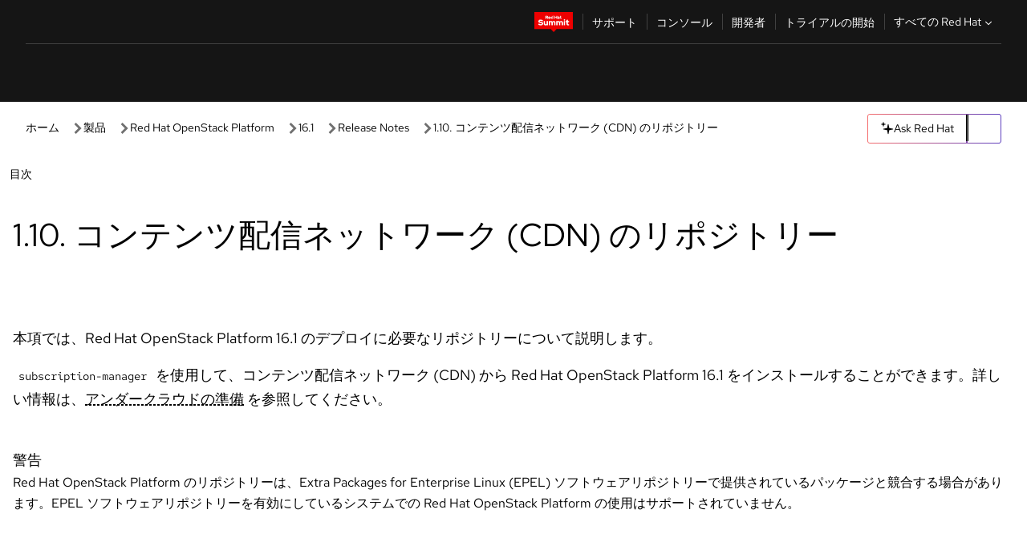

--- FILE ---
content_type: text/html;charset=utf-8
request_url: https://docs.redhat.com/ja/documentation/red_hat_openstack_platform/16.1/html/release_notes/ref_cdn-repos_relnotes-intro
body_size: 67558
content:
<!DOCTYPE html><html  class="" data-capo=""><head><script type="importmap">
  {
    "imports": {
      "@patternfly/elements/": "https://www.redhatstatic.com/dssf-001/v2/@patternfly/elements@4.0.2/",
      "@patternfly/pfe-core/": "https://www.redhatstatic.com/dssf-001/v2/@patternfly/pfe-core@4.0.5/",
      "@patternfly/icons/": "https://www.redhatstatic.com/dssf-001/v2/@patternfly/icons@1.0.3/",
      "@rhds/elements/": "https://www.redhatstatic.com/dssf-001/v2/@rhds/elements@3.0.3/elements/",
      "@patternfly/pfe-clipboard/": "/scripts/v1/@patternfly/pfe-clipboard/",
      "@cpelements/elements/": "/scripts/v1/@cpelements/elements/elements/"
    },
    "scopes": {
      "https://www.redhatstatic.com/dssf-001/v2/": {
        "@floating-ui/core": "https://www.redhatstatic.com/dssf-001/v2/@floating-ui/core@1.6.9/dist/floating-ui.core.mjs",
        "@floating-ui/dom": "https://www.redhatstatic.com/dssf-001/v2/@floating-ui/dom@1.6.13/dist/floating-ui.dom.mjs",
        "@floating-ui/utils": "https://www.redhatstatic.com/dssf-001/v2/@floating-ui/utils@0.2.9/dist/floating-ui.utils.mjs",
        "@floating-ui/utils/dom": "https://www.redhatstatic.com/dssf-001/v2/@floating-ui/utils@0.2.9/dist/floating-ui.utils.dom.mjs",
        "@lit/context": "https://www.redhatstatic.com/dssf-001/v2/@lit/context@1.1.4/development/index.js",
        "@lit/reactive-element": "https://www.redhatstatic.com/dssf-001/v2/@lit/reactive-element@2.0.4/reactive-element.js",
        "@lit/reactive-element/decorators/": "https://www.redhatstatic.com/dssf-001/v2/@lit/reactive-element@2.0.4/decorators/",
        "@patternfly/pfe-core": "https://www.redhatstatic.com/dssf-001/v2/@patternfly/pfe-core@5.0.1/core.js",
        "@patternfly/pfe-core/": "https://www.redhatstatic.com/dssf-001/v2/@patternfly/pfe-core@5.0.1/",
        "@rhds/elements/lib/": "https://www.redhatstatic.com/dssf-001/v2/@rhds/elements@3.0.3/lib/",
        "@rhds/icons": "https://www.redhatstatic.com/dssf-001/v2/@rhds/icons@1.2.0/icons.js",
        "@rhds/icons/": "https://www.redhatstatic.com/dssf-001/v2/@rhds/icons@1.2.0/",
        "@rhds/tokens/media.js": "https://www.redhatstatic.com/dssf-001/v2/@rhds/tokens@3.0.1/js/media.js",
        "@rhds/tokens/": "https://www.redhatstatic.com/dssf-001/v2/@rhds/tokens@3.0.1/",
        "lit": "https://www.redhatstatic.com/dssf-001/v2/lit@3.2.1/index.js",
        "lit/": "https://www.redhatstatic.com/dssf-001/v2/lit@3.2.1/",
        "lit-element/lit-element.js": "https://www.redhatstatic.com/dssf-001/v2/lit-element@4.1.1/lit-element.js",
        "lit-html": "https://www.redhatstatic.com/dssf-001/v2/lit-html@3.2.1/lit-html.js",
        "lit-html/": "https://www.redhatstatic.com/dssf-001/v2/lit-html@3.2.1/",
        "tslib": "https://www.redhatstatic.com/dssf-001/v2/tslib@2.8.1/tslib.es6.mjs"
      },
      "/": {
        "@floating-ui/core": "/scripts/v1/@floating-ui/core/dist/floating-ui.core.mjs",
        "@floating-ui/dom": "/scripts/v1/@floating-ui/dom/dist/floating-ui.dom.mjs",
        "@floating-ui/utils": "/scripts/v1/@floating-ui/utils/dist/floating-ui.utils.mjs",
        "@floating-ui/utils/dom": "/scripts/v1/@floating-ui/utils/dom/dist/floating-ui.utils.dom.mjs",
        "@lit/reactive-element": "/scripts/v1/@lit/reactive-element/reactive-element.js",
        "@lit/reactive-element/decorators/": "/scripts/v1/@lit/reactive-element/decorators/",
        "@patternfly/pfe-core": "/scripts/v1/@patternfly/pfe-core/core.js",
        "@patternfly/pfe-core/": "/scripts/v1/@patternfly/pfe-core/",
        "@rhds/tokens/media.js": "/scripts/v1/@rhds/tokens/js/media.js",
        "lit": "/scripts/v1/lit/index.js",
        "lit-element/lit-element.js": "/scripts/v1/lit-element/lit-element.js",
        "lit-html": "/scripts/v1/lit-html/lit-html.js",
        "lit-html/": "/scripts/v1/lit-html/",
        "lit/": "/scripts/v1/lit/",
        "tslib": "/scripts/v1/tslib/tslib.es6.mjs"
      }
    }
  }
</script>
<script>
    const html = document.querySelector('html');
    const prefersDark = window.matchMedia('(prefers-color-scheme: dark)').matches;
    const theme = localStorage.getItem('theme');

    if (theme) {
      if (theme === 'Dark') {
        html.classList.add('theme-dark', 'pf-v6-theme-dark');
      } else if (theme === 'Light') {
        html.classList.add('theme-light');
      } else {
        prefersDark ? html.classList.add('theme-dark', 'pf-v6-theme-dark') : html.classList.add('theme-light');
      }
    } else {
      if (prefersDark) {
        html.classList.add('theme-dark', 'pf-v6-theme-dark');
      } else {
        html.classList.add('theme-light');
      }
    }

    const arhOpen = localStorage.getItem('arh-open');
    if (arhOpen && arhOpen === 'true') {
      html.classList.add('side-panel-open');
    }
</script><meta charset="utf-8">
<meta name="viewport" content="width=device-width, initial-scale=1">
<title>1.10. コンテンツ配信ネットワーク (CDN) のリポジトリー | Release Notes | Red Hat OpenStack Platform | 16.1 | Red Hat Documentation</title>
<link rel="stylesheet" href="/fonts/fonts.css">
<link rel="stylesheet" href="/styles/rh-table-lightdom.css">
<link rel="stylesheet" href="/styles/rh-code-block-prism.css">
<style>:root{--pfe-navigation__dropdown--Color:light-dark(var(--rh-color-text-primary-on-light,#151515),var(--rh-color-text-primary-on-dark,#fff));--pfe-navigation__dropdown--Background:light-dark(var(--rh-color-surface-lightest,#fff),var(--rh-color-surface-darker,#1f1f1f));--pfe-navigation__nav-bar--toggle--BackgroundColor--active:light-dark(var(--rh-color-surface-lightest,#fff),var(--rh-color-surface-darker,#1f1f1f));--pfe-navigation__nav-bar--Color--active:light-dark(var(--rh-color-text-primary-on-light,#151515),var(--rh-color-text-primary-on-dark,#fff));--pfe-navigation__dropdown--separator--Border:1px solid light-dark(#d2d2d2,var(--rh-color-border-subtle-on-dark,#707070))}.section .titlepage{gap:.75rem}.section .titlepage,div.edit{align-items:center;display:flex}div.edit{font-size:.9rem;margin-bottom:8px}div.edit>a{align-items:center;display:flex}.edit pf-icon{margin-right:4px}rh-tile[color-palette=darkest] a{color:var(--rh-color-interactive-primary-default-on-dark,#92c5f9)}rh-tile[color-palette=darkest]:not(:defined){background-color:var(--rh-color-surface-darkest,#151515);border-color:var(--rh-color-border-subtle-on-dark,#707070);color:var(--rh-color-text-primary-on-dark,#fff)}rh-tile[color-palette=darkest]:not(:defined) img{aspect-ratio:1;width:48px}rh-tile[color-palette=darkest]:not(:defined) img+h3{margin-block-start:var(--rh-space-2xl,32px)}rh-tile a{color:var(--rh-color-interactive-primary-default,light-dark(var(--rh-color-interactive-primary-default-on-light,#06c),var(--rh-color-interactive-primary-default-on-dark,#92c5f9)))}rh-tile:not(:defined){background-color:light-dark(var(--rh-color-surface-lightest,#fff),var(--rh-color-surface-darkest,#151515));border:var(--rh-border-width-sm,1px) solid var(--rh-color-border-subtle,light-dark(var(--rh-color-border-subtle-on-light,#c7c7c7),var(--rh-color-border-subtle-on-dark,#707070)));color:var(--rh-color-text-primary,light-dark(var(--rh-color-text-primary-on-light,#151515),var(--rh-color-text-primary-on-dark,#fff)));padding:var(--rh-space-xl,24px)}rh-tile:not(:defined) h2,rh-tile:not(:defined) h3,rh-tile:not(:defined) h4{margin-block-start:0}rh-tile:not(:defined) rh-icon.learn-resource-icon{aspect-ratio:1;width:32px}rh-tile:not(:defined) rh-icon.learn-resource-icon+h3{margin-block-start:var(--rh-space-lg,16px)}rh-tile.explore-products-section:not(:defined){padding:var(--rh-space-2xl,32px)}rh-tile.explore-products-section:not(:defined) img.explore-products-img{aspect-ratio:1;width:48px}rh-tile.explore-products-section:not(:defined) img.explore-products-img+h3{margin-block-start:var(--rh-space-2xl,32px)}rh-tile.certificate-card:not(:defined){padding:0}rh-tile.certificate-card:not(:defined) h2{padding-top:var(--rh-space-lg,16px)}rh-tile[link=external]:not(:defined){padding:var(--rh-space-2xl,32px)}rh-tile[link=external]:not(:defined) h3{margin-block-start:0}rh-card.explore-products{color:var(--rh-color-text-primary,light-dark(var(--rh-color-text-primary-on-light,#151515),var(--rh-color-text-primary-on-dark,#fff)))}rh-card.explore-products:not(:defined){align-items:center;display:flex;flex-direction:column;justify-content:center}rh-card.explore-products:not(:defined) h4{font-size:var(--rh-font-size-heading-sm,1.5rem);padding-bottom:var(--rh-space-lg,16px)}rh-card.explore-products:not(:defined) rh-cta[variant=secondary]:not(:defined){border:var(--rh-border-width-sm,1px) solid var(--rh-color-border-strong,light-dark(var(--rh-color-border-strong-on-light,#151515),var(--rh-color-border-strong-on-dark,#fff)));border-radius:var(--rh-border-radius-default,3px);max-width:-moz-fit-content;max-width:fit-content;padding-block:var(--rh-space-lg,16px);padding-inline:var(--rh-space-2xl,32px)}rh-card.explore-products:not(:defined) rh-cta[variant=secondary]:not(:defined) a{color:var(--rh-color-text-primary,light-dark(var(--rh-color-text-primary-on-light,#151515),var(--rh-color-text-primary-on-dark,#fff)))}pf-popover.version-popover:not(:defined){display:none}.pf-chatbot,.pf-chatbot.pf-chatbot--overlay{height:100vh;position:static}.pf-chatbot.pf-chatbot--overlay .pf-chatbot-container{border-radius:0}.pf-chatbot section{padding:0}.pf-chatbot section .pf-chatbot__history.pf-v6-c-drawer{height:100vh}.pf-chatbot section section.pf-chatbot__message{padding-bottom:var(--pf-t--global--spacer--2xl)}.pf-chatbot .pf-chatbot__history .pf-chatbot__input{padding-inline-end:var(--pf-t--global--spacer--lg);padding-inline-start:var(--pf-t--global--spacer--lg)}.ask-redhat-core.pf-chatbot:has(.outage-error-wrapper){height:100vh!important}.ask-redhat-core .history-view-only-alert,.ask-redhat-core .privacy-statement-alert{width:100%!important}.pf-chatbot__actions pf-button{background-color:transparent;border-radius:6px;height:34px}.pf-chatbot__actions pf-button:hover{background-color:#0f0f10}.pf-chatbot__actions pf-button:hover::part(icon){color:#fff}.pf-chatbot__actions pf-button:active{background-color:#3d3d3d}.pf-chatbot__actions pf-button::part(icon){color:#a3a3a3;display:flex;left:8px;top:9px}.pf-chatbot__actions #embed-full-screen-toggle{display:none}#pf-modal-part-3.pf-v6-c-backdrop{z-index:2001}</style>
<style>.feedback-button-container[data-v-c03cac51]{margin:var(--rh-space-md,8px) 0}</style>
<style>.theme-container[data-v-629b32f0]{height:36px;position:relative}.theme-container [icon=caret-down][data-v-629b32f0],.theme-container [icon=caret-up][data-v-629b32f0]{width:10px}@media (max-width:1024px){.theme-selector-below-header .theme-container[data-v-629b32f0]{display:none}}rh-button[data-v-629b32f0],rh-button[data-v-629b32f0]::part(button){height:36px;width:66px}rh-button.footer[data-v-629b32f0],rh-button.footer[data-v-629b32f0]::part(button){width:auto}rh-button[variant=tertiary][data-v-629b32f0]{--rh-color-icon-secondary-on-dark:var(--rh-color-surface-darkest,#151515);--rh-color-icon-secondary-on-light:var(--rh-color-surface-lightest,#fff)}rh-button[variant=tertiary].footer[data-v-629b32f0]{--rh-color-border-strong:transparent}rh-button[variant=tertiary][data-v-629b32f0]::part(button){padding:10px var(--rh-space-lg,16px)}rh-button[variant=tertiary].footer[data-v-629b32f0]::part(button){padding:10px 0}.popover-container[data-v-629b32f0]{background-color:light-dark(var(--rh-color-surface-lightest,#fff),var(--rh-color-surface-darker,#1f1f1f));border-radius:6px;box-shadow:var( --rh-box-shadow-md,0 4px 6px 1px light-dark(hsla(0,0%,8%,.25),rgba(0,0,0,.5)) );position:absolute;right:0;top:42px;width:168px;z-index:1}.footer-popover-container[data-v-629b32f0]{left:0;top:54px}.theme-list-container[data-v-629b32f0]{align-items:flex-start;display:flex;flex-direction:column;list-style:none;margin:0;padding:var(--rh-space-md,8px) 0}.theme-list[data-v-629b32f0]{margin:0;padding:0;width:100%}.theme-list button.theme-btn[data-v-629b32f0]{align-items:center;background-color:transparent;border:none;color:light-dark(var(--rh-color-gray-95,#151515),var(--rh-color-white,#fff));cursor:pointer;display:flex;justify-content:flex-start;padding:var(--rh-space-md,8px) var(--rh-space-xl,24px);width:100%}button.theme-btn span.theme-btn-text[data-v-629b32f0]{font-family:Red Hat Text;font-size:var(--rh-font-size-body-text-sm,.875rem);font-weight:var(--rh-font-weight-body-text-regular,400);padding-left:var(--rh-space-md,8px)}button.theme-btn[data-v-629b32f0]:hover{background-color:light-dark(var(--rh-color-gray-20,#e0e0e0),var(--rh-color-gray-70,#383838))}</style>
<style>section[data-v-babbacad]{padding:0}h1[data-v-babbacad],h2[data-v-babbacad]{margin:0}.main-error-container[data-v-babbacad]{background-color:light-dark(var(--rh-color-surface-lightest,#fff),var(--rh-color-surface-darker,#1f1f1f));padding-bottom:var(--rh-space-7xl,128px);padding-top:var(--rh-space-5xl,80px)}.main-error[data-v-babbacad]{background-color:light-dark(var(--rh-color-surface-lighter,#f2f2f2),var(--rh-color-surface-dark,#383838));margin:0 auto;max-width:44rem;padding:var(--rh-space-3xl,48px)}.cloud-IT-image[data-v-babbacad]{width:9rem}.error-text-container p[data-v-babbacad]{color:light-dark(#6a6e73,var(--rh-color-white,#fff));font-size:var(--rh-font-size-body-text-lg,1.125rem)}.help-container[data-v-babbacad]{margin-top:var(--rh-space-4xl,64px)}.form-box-container[data-v-babbacad]{justify-content:center;margin-top:var(--rh-space-xl,24px)}.error-search-box[data-v-babbacad],.form-box-container[data-v-babbacad]{align-items:center;display:flex;width:100%}.error-search-box[data-v-babbacad]{justify-content:space-between;position:relative}.search-icon-form[data-v-babbacad]{color:light-dark(var(--rh-color-gray-50,#707070),var(--rh-color-status-neutral-on-dark,#c7c7c7));left:12px;position:absolute}.arrow-right-button[data-v-babbacad]{color:light-dark(var(--rh-color-gray-95,#151515),var(--rh-color-icon-secondary-on-dark,#fff))}.input-box[data-v-babbacad]{-webkit-appearance:none;-moz-appearance:none;appearance:none;background-color:light-dark(var(--rh-color-surface-lightest,#fff),var(--rh-color-surface-darker,#1f1f1f));border:1px solid light-dark(var(--rh-color-status-neutral-on-dark,#c7c7c7),var(--rh-color-gray-50,#707070));border-right:none;font-family:var(--rh-font-family-body-text,"Red Hat Text","RedHatText",Arial,sans-serif);font-size:var(--rh-font-size-body-text-md,1rem);height:36px;padding:0 40px;text-overflow:ellipsis;white-space:nowrap;width:100%}.input-box[data-v-babbacad]::-moz-placeholder{color:light-dark(var(--rh-color-text-secondary-on-light,#4d4d4d),var(--rh-color-text-secondary-on-dark,#c7c7c7));font-family:var(--rh-font-family-body-text,"Red Hat Text","RedHatText",Arial,sans-serif);font-size:var(--rh-font-size-body-text-md,1rem);font-weight:var(--rh-font-weight-code-regular,400);line-height:24px}.input-box[data-v-babbacad]::placeholder{color:light-dark(var(--rh-color-text-secondary-on-light,#4d4d4d),var(--rh-color-text-secondary-on-dark,#c7c7c7));font-family:var(--rh-font-family-body-text,"Red Hat Text","RedHatText",Arial,sans-serif);font-size:var(--rh-font-size-body-text-md,1rem);font-weight:var(--rh-font-weight-code-regular,400);line-height:24px}.form-box-container rh-button[data-v-babbacad]::part(button){align-items:center;background-color:light-dark(var(--rh-color-gray-20,#e0e0e0),var(--rh-color-status-neutral-on-light,#4d4d4d));border-radius:0;display:flex;height:36px;justify-content:center;--_default-border-color:light-dark(var(--rh-color-gray-20,#e0e0e0),var(--rh-color-status-neutral-on-light,#4d4d4d))}.input-clear-btn[data-v-babbacad]{align-items:center;background-color:transparent;border:none;display:flex;height:36px;justify-content:center;margin-right:-30px;outline:none;transform:translate(-30px)}.input-clear-btn[data-v-babbacad]:focus{border:1px solid var(--rh-color-accent-base-on-light,#06c)}.input-clear-btn:focus .input-clear-icon[data-v-babbacad]{color:var(--rh-color-gray-95,#151515)}.input-clear-icon[data-v-babbacad]{color:#6b6e72;cursor:pointer}.input-clear-icon[data-v-babbacad]:hover{color:var(--rh-color-gray-95,#151515)}.help-links[data-v-babbacad]{margin-top:var(--rh-space-xl,24px);padding:0 var(--rh-space-md,8px)}.help-links li[data-v-babbacad]{display:inline-block;list-style:none;margin-right:var(--rh-space-xl,24px);padding:var(--rh-space-xs,4px) 0}.help-links li a[data-v-babbacad]{color:light-dark(var(--rh-context-light-color-text-link,#06c),var(--rh-color-blue-30,#92c5f9));cursor:pointer;text-decoration:none}@media (max-width:992px){.main-error[data-v-babbacad]{padding:var(--rh-space-lg,16px)}.cloud-IT-image[data-v-babbacad]{width:6rem}}</style>
<style>.feedback-container[data-v-d44dfd67]{align-items:center;background-color:light-dark(var(--rh-color-surface-lightest,#fff),var(--rh-color-surface-darker,#1f1f1f));display:flex;justify-content:flex-end;min-height:48px;padding:var(--rh-space-lg,16px) var(--rh-space-2xl,32px)}.toggle-theme-btn[data-v-d44dfd67]{padding-left:var(--rh-space-xl,24px)}@media (max-width:767px){.feedback-container[data-v-d44dfd67]{padding:var(--rh-space-lg,16px)}}@media (max-width:1024px){.toggle-theme-btn[data-v-d44dfd67]{display:none}}</style>
<style>@keyframes fade-in{0%{opacity:0;visibility:hidden}1%{visibility:visible}to{opacity:1;visibility:visible}}@media (min-height:48em){.rhdocs{--rh-table--maxHeight: calc(100vh - 12.5rem) }}*,.rhdocs *,.rhdocs :after,.rhdocs :before,:after,:before{box-sizing:border-box}.rhdocs img,.rhdocs object,.rhdocs svg,img,object,svg{display:inline-block;max-width:100%;vertical-align:middle}.rhdocs hr{border:0;border-top:.0625rem solid light-dark(#d2d2d2,var(--rh-color-border-subtle-on-dark,#707070));clear:both;margin:1rem 0}.rhdocs a{color:light-dark(var(--rh-color-interactive-primary-default-on-light,#06c),var(--rh-color-interactive-primary-default-on-dark,#92c5f9))}.rhdocs a:focus,.rhdocs a:hover{color:light-dark(var(--rh-color-interactive-primary-hover-on-light,#036),var(--rh-color-interactive-primary-hover-on-dark,#b9dafc))}.rhdocs a.anchor-heading{color:light-dark(var(--rh-color-gray-95,#151515),var(--rh-color-white,#fff));cursor:pointer;text-decoration:none;word-break:break-word}.rhdocs p{margin:1.49963rem 0}.rhdocs li>p{margin:0}.rhdocs h1{font-weight:var(--rh-font-weight-heading-regular,400)}.rhdocs h1,.rhdocs h2,.rhdocs h3,.rhdocs h4,.rhdocs h5,.rhdocs h6{font-family:RedHatDisplay,Red Hat Display,Helvetica Neue,Arial,sans-serif;margin:0 0 .625rem}.rhdocs h2,.rhdocs h3,.rhdocs h4,.rhdocs h5,.rhdocs h6{font-weight:var(--rh-font-weight-heading-medium,500)}.rhdocs h1{font-size:var(--rh-font-size-heading-xl,2.5rem);margin:2rem 0}.rhdocs h2{font-size:var(--rh-font-size-heading-md,1.75rem);margin:2rem 0}.rhdocs h3{font-size:var(--rh-font-size-heading-sm,1.5rem)}.rhdocs h4{font-size:var(--rh-font-size-heading-xs,1.25rem)}.rhdocs h5,.rhdocs h6{font-size:18px}.rhdocs h6{line-height:1.463rem}.rhdocs ol ::marker,.rhdocs ul ::marker{font:inherit}.rhdocs li{margin:0 0 .5em;padding:0}.rhdocs li>p{margin:.5rem 0}.rhdocs li>ol,.rhdocs li>ul{margin:0}.rhdocs dl dd{margin:.5rem 0 .5rem 1rem}.rhdocs dl dd>p{margin:.5rem 0}.rhdocs table{border:0;font-size:1rem;line-height:1.6667}.rhdocs table caption,pf-modal table caption{font-family:Red Hat Display;font-size:var(--rh-font-size-body-text-md,1rem);font-weight:var(--rh-font-weight-body-text-medium,500);line-height:var(--rh-line-height-heading,1.3);margin:0;text-align:left}.rhdocs table td,.rhdocs table th{border:0;border-bottom:.0625rem solid #d2d2d2;border-bottom:.0625rem solid var(--pfe-table--Border,#d2d2d2);padding:.5em 1rem}.rhdocs table td.halign-left,.rhdocs table th.halign-left{text-align:left}.rhdocs table td.halign-center,.rhdocs table th.halign-center,table td.halign-center,table th.halign-center{text-align:center}.rhdocs table td.halign-right,.rhdocs table th.halign-right{text-align:right}.rhdocs table td.valign-top,.rhdocs table th.valign-top{vertical-align:top}.rhdocs table td.valign-middle,.rhdocs table th.valign-middle{vertical-align:middle}.rhdocs table td.valign-bottom,.rhdocs table th.valign-bottom{vertical-align:bottom}.rhdocs table thead th,pf-modal table thead th{font-family:Red Hat Text;font-size:var(--rh-font-size-body-text-sm,.875rem);font-weight:var(--rh-font-weight-body-text-medium,500);line-height:var(--rh-line-height-heading,1.3)}.rhdocs rh-table{margin:var(--rh-space-2xl,32px) 0;max-height:518px}.rhdocs rh-table:has(+.rhdocs-table-expand-btn-container),.rhdocs rh-table:has(+.rhdocs-table-show-more-btn){margin:0}.rhdocs-table-wrapper{margin-bottom:var(--rh-space-2xl,32px)}.pf-table-modal-body rh-table{margin-top:0}.pf-table-modal-body rh-table table td,.pf-table-modal-body rh-table table th{margin-top:0;padding-bottom:var(--rh-space-lg,16px);padding-top:var(--rh-space-lg,16px)}.pf-table-modal-body rh-table table td p,.pf-table-modal-body rh-table table td>:first-child{font-family:Red Hat Text;font-size:var(--rh-font-size-body-text-md,1rem);line-height:var(--rh-line-height-body-text,1.5);margin:0}.pf-table-modal-body code{background-color:var(--rh-color-gray-10,#f0f0f0);border-radius:.25em;color:var(--rh-color-gray-95,#151515);font-family:Red Hat Mono,Monaco,Menlo,Ubuntu Mono,monospace;font-size:.875em;padding:.125em .25em}.rhdocs .rhdocs-table-show-more-btn{background:transparent;border:none;cursor:pointer;display:block;font-family:Red Hat Text;font-size:var(--rh-font-size-body-text-sm,.875rem);font-weight:var(--rh-font-weight-body-text-regular,400);height:38px;line-height:var(--rh-line-height-heading,1.3);margin:var(--rh-space-lg,16px) auto 0;outline:none;padding:var(--rh-space-md,8px) var(--rh-space-lg,16px)}.rhdocs .rhdocs-table-expand-btn.hidden-btn,.rhdocs .rhdocs-table-show-more-btn.hidden-btn{display:none}.rhdocs .rhdocs-table-show-more-btn:focus{border:var(--rh-border-width-md,2px) solid light-dark(var(--rh-color-blue-70,#036),var(--rh-color-interactive-primary-hover-on-dark,#b9dafc));border-radius:var(--rh-border-radius-default,3px)}.rhdocs .rhdocs-table-show-more-btn-content{align-items:center;display:flex;gap:var(--rh-space-md,8px);justify-content:center}.rhdocs .rhdocs-table-expand-btn{float:inline-end;margin-bottom:var(--rh-space-md,8px)}.rhdocs .rhdocs-table-expand-btn-container{font-family:Red Hat Text;font-size:var(--rh-font-size-body-text-md,1rem);font-weight:var(--rh-font-weight-body-text-medium,500);line-height:var(--rh-line-height-body-text,1.5)}.pf-table-modal-body{height:98vh;margin:0 auto;overflow:auto;padding:var(--rh-space-lg,16px);width:75%}.pf-table-modal-body rh-table{max-height:100%;max-height:-webkit-fill-available;max-height:-moz-available}@media screen and (max-width:768px){.pf-table-modal-body{width:100%}}pf-modal[variant=large]{--pf-c-modal-box--m-lg--lg--MaxWidth:100vw;--pf-c-modal-box--BackgroundColor:light-dark(var(--rh-color-surface-lightest,#fff),var(--rh-color-surface-darker,#1f1f1f));z-index:1100}pf-modal::part(content){overflow-y:hidden}.rhdocs rh-table table,.rhdocs rh-table.rh-table--expanded-vertically{max-height:-moz-max-content;max-height:max-content}.rhdocs pre.nowrap{overflow:auto;overflow-wrap:normal;white-space:pre;word-break:normal}.rhdocs .codeblock__wrapper pre{background:transparent}.rh-table--full-screen code,.rhdocs .content--md code,.rhdocs .content--sm code,.rhdocs .rh-table--full-screen code{overflow-wrap:normal;word-break:normal}.rhdocs[class] pre code,[class] pre code{background:inherit;color:inherit;font-family:inherit;font-size:inherit;font-weight:inherit;line-height:inherit;padding:0}.rhdocs .keycap,.rhdocs kbd{background-color:#eee;background-image:linear-gradient(180deg,#ddd,#eee,#fff);border-radius:.1875rem;box-shadow:0 -.0625rem #fff,0 .0625rem 0 .1875rem #aaa;color:#151515;font-family:RedHatMono,Red Hat Mono,Consolas,monospace;font-size:90%;font-weight:400;margin:0 .25rem;padding:.125rem .375rem}.keycap strong,.rhdocs .keycap strong{font-weight:inherit}.rhdocs kbd.keyseq,kbd.keyseq{background:transparent;border:0;box-shadow:none;padding:0}.rhdocs kbd.keyseq kbd,kbd.keyseq kbd{display:inline-block;margin:0 .375rem}.rhdocs kbd.keyseq kbd:first-child,kbd.keyseq kbd:first-child{margin-left:0}.rhdocs b.button{font-size:90%;font-weight:700;padding:.1875rem}.rhdocs b.button:before{content:"["}.rhdocs b.button:after{content:"]"}html{font-family:sans-serif;-ms-text-size-adjust:100%;-webkit-text-size-adjust:100%}body{margin:0}.rhdocs audio,.rhdocs canvas,.rhdocs progress,.rhdocs video{display:inline-block;vertical-align:baseline}.rhdocs audio:not([controls]){display:none;height:0}[hidden],template{display:none}.rhdocs a{background:transparent}.rhdocs a:active,.rhdocs a:hover{outline:0}.rhdocs a.anchor-heading:focus-visible{color:light-dark(var(--rh-color-gray-95,#151515),var(--rh-color-white,#fff))}.rhdocs abbr[title]{border-bottom:.0625rem dotted}.rhdocs dfn{font-style:italic}.rhdocs h1{margin:.67em 0}.rhdocs mark{background:#ff0;color:#000}.rhdocs small{font-size:80%}.rhdocs sub,.rhdocs sup{font-size:75%;line-height:0;position:relative;vertical-align:baseline}.rhdocs sup{top:-.5em}.rhdocs sub{bottom:-.25em}.rhdocs img{background-color:light-dark(transparent,var(--rh-color-surface-lightest,#fff));border:0;padding:20px}.rhdocs .inlinemediaobject img{padding:2px}.rhdocs svg:not(:root){overflow:hidden}.rhdocs figure{margin:1em 2.5rem}.rhdocs hr{box-sizing:content-box;height:0}.rhdocs code,.rhdocs kbd,.rhdocs pre,.rhdocs samp{font-family:monospace,monospace;font-size:1em}.rhdocs button,.rhdocs optgroup,.rhdocs select,.rhdocs textarea,.rhdocsinput{color:inherit;font:inherit;margin:0}.rhdocs rh-tooltip.copy-link-tooltip:not(:defined){display:none}.rhdocs rh-button.copy-link-btn{border:2px solid light-dark(var(--rh-color-white,#fff),var(--rh-color-surface-darker,#1f1f1f));cursor:pointer;display:flex}.rhdocs rh-button.copy-link-btn:hover{background-color:light-dark(var(--rh-color-surface-lighter,#f2f2f2),var(--rh-color-gray-60,#4d4d4d));border-radius:var(--rh-border-radius-default,3px)}.rhdocs rh-button.copy-link-btn .link-icon{color:light-dark(var(--rh-color-canvas-black,#151515),var(--Core-color-palette-Gray-white,#fff))}.rhdocs button{overflow:visible}.rhdocs button,.rhdocs select{text-transform:none}.rhdocs button,.rhdocs html input[type=button],.rhdocs input[type=reset],.rhdocs input[type=submit]{-moz-appearance:button;appearance:button;-webkit-appearance:button;cursor:pointer}.rhdocs button[disabled],.rhdocs html input[disabled]{cursor:default}.rhdocs button::-moz-focus-inner,.rhdocs input::-moz-focus-inner{border:0;padding:0}.rhdocs input{line-height:normal}.rhdocs input[type=checkbox],.rhdocs input[type=radio]{box-sizing:border-box;padding:0}.rhdocs input[type=number]::-webkit-inner-spin-button,.rhdocs input[type=number]::-webkit-outer-spin-button{height:auto}.rhdocs input[type=search]{-moz-appearance:textfield;appearance:textfield;-webkit-appearance:textfield;box-sizing:content-box}.rhdocs input[type=search]::-webkit-search-cancel-button,.rhdocs input[type=search]::-webkit-search-decoration{-webkit-appearance:none}.rhdocs fieldset{border:.0625rem solid silver;margin:0 .125rem;padding:.35em .625em .75em}.rhdocs legend{border:0;padding:0}.rhdocs textarea{overflow:auto}.rhdocs optgroup{font-weight:700}.rhdocs table{border-collapse:collapse;border-spacing:0}.rhdocs td,.rhdocs th{padding:0}.rhdocs ._additional-resources[class][class],.rhdocs ._additional-resources[class][class][id]:last-child{background:light-dark(var(--rh-color-surface-lightest,#fff),var(--rh-color-surface-darker,#1f1f1f));border:.0625rem solid #d2d2d2;border-radius:.1875rem;margin:2em 0 4em;padding:2rem 2rem 1rem}.rhdocs ._additional-resources[class][class][id]:last-child{margin-top:-2rem}.rhdocs ._additional-resources[class][class]:only-child{grid-column:1/-1}._additional-resources[class][class] .additional-resources__heading,._additional-resources[class][class] .heading,._additional-resources[class][class] h1,._additional-resources[class][class] h2,._additional-resources[class][class] h3,._additional-resources[class][class] h4,._additional-resources[class][class] h5,._additional-resources[class][class] h6,._additional-resources[class][class] p.title{display:block;font-family:RedHatDisplay,Red Hat Display,Helvetica Neue,Arial,sans-serif;font-size:1.125rem;font-weight:700;line-height:1.5rem;margin:0 0 .5rem;padding:0;text-transform:uppercase}._additional-resources[class][class] ul{border:0;list-style:none;margin:0;padding:0;position:relative}.related-topic-content__wrapper ._additional-resources[class][class] ul{display:block}._additional-resources[class][class] ul:after{background-color:light-dark(var(--rh-color-surface-lightest,#fff),var(--rh-color-surface-darker,#1f1f1f));bottom:0;content:"";display:block;height:.125rem;position:absolute;width:100%}._additional-resources[class][class] li{border-bottom:.0625rem solid #d2d2d2;box-sizing:content-box;margin:0;padding:1rem 1.5rem 1rem 0;-moz-column-break-inside:avoid;break-inside:avoid}._additional-resources[class][class] li:only-child{grid-column:1/-1}._additional-resources[class][class] li:last-child{border:0}@media (min-width:1100px){._additional-resources[class][class] li:last-child{border-bottom:.0625rem solid #d2d2d2}}._additional-resources[class][class] li p:only-child{margin:0;padding:0}.rhdocs table .admonitionblock>div:nth-child(2),.rhdocs table .caution>div:nth-child(2),.rhdocs table .important>div:nth-child(2),.rhdocs table .note>div:nth-child(2),.rhdocs table .tip>div:nth-child(2),.rhdocs table .warning>div:nth-child(2){margin:.5rem 0}.rhdocs table .admonitionblock>div:nth-child(2)>:first-child,.rhdocs table .caution>div:nth-child(2)>:first-child,.rhdocs table .important>div:nth-child(2)>:first-child,.rhdocs table .note>div:nth-child(2)>:first-child,.rhdocs table .tip>div:nth-child(2)>:first-child,.rhdocs table .warning>div:nth-child(2)>:first-child{margin-top:0}.rhdocs table .admonitionblock>div:nth-child(2)>:last-child,.rhdocs table .caution>div:nth-child(2)>:last-child,.rhdocs table .important>div:nth-child(2)>:last-child,.rhdocs table .note>div:nth-child(2)>:last-child,.rhdocs table .tip>div:nth-child(2)>:last-child,.rhdocs table .warning>div:nth-child(2)>:last-child{margin-bottom:0}.rhdocs .codeblock__wrapper+.codeblock__wrapper,.rhdocs pre+pre,.rhdocs pre[class]+pre[class]{margin-top:2rem}.rhdocs .codeblock__wrapper{background:light-dark(var(--rh-color-surface-lighter,#f2f2f2),var(--rh-color-gray-80,#292929));overflow:visible;position:relative;transform:translate(0);z-index:0}.codeblock__wrapper:before{background-repeat:no-repeat;background-size:6.25rem 100%;bottom:var(--scrollbar__height,1px);content:"";display:block;height:7.125rem;max-height:100%;max-height:calc(100% - var(--scrollbar__height, 2px));position:absolute;right:var(--scrollbar__width,6px);top:.0625rem;width:4.0625rem;z-index:1}.rhdocs .codeblock__inner-wrapper,.rhdocs pre{max-height:calc(100vh - 6.25rem)}@media (min-height:48em){.rhdocs .codeblock__inner-wrapper,.rhdocs pre{max-height:calc(100vh - 12.5rem)}}.rhdocs .codeblock__inner-wrapper{display:grid;grid-template-columns:1fr 4.375rem}.rhdocs .codeblock__wrapper--expanded .codeblock__inner-wrapper{max-height:-moz-max-content;max-height:max-content}.codeblock__copy span{display:block;height:0;position:absolute;visibility:hidden;width:0}.codeblock__copy:focus{outline:.0625rem dashed currentcolor}.codeblock__copy svg#icon--copy{height:1rem;width:1rem}.codeblock__expand{-webkit-appearance:none;-moz-appearance:none;appearance:none;background:#f0efef;border:0;cursor:pointer;height:1.75rem;left:calc(100% - 2.75rem - var(--scrollbar__width, 0px));position:absolute;text-indent:-9999em;top:3.25rem;width:1.75rem;z-index:2}.codeblock__expand:before{background:#6a6e73;content:"";height:100%;left:0;-webkit-mask-image:url("data:image/svg+xml;charset=utf-8,%3Csvg xmlns='http://www.w3.org/2000/svg' viewBox='0 0 320 512'%3E%3C!--! Font Awesome Pro 6.2.0 by @fontawesome - https://fontawesome.com License - https://fontawesome.com/license (Commercial License) Copyright 2022 Fonticons, Inc.--%3E%3Cpath d='M182.6 9.4c-12.5-12.5-32.8-12.5-45.3 0l-96 96c-12.5 12.5-12.5 32.8 0 45.3s32.8 12.5 45.3 0l41.4-41.4v293.4l-41.4-41.3c-12.5-12.5-32.8-12.5-45.3 0s-12.5 32.8 0 45.3l96 96c12.5 12.5 32.8 12.5 45.3 0l96-96c12.5-12.5 12.5-32.8 0-45.3s-32.8-12.5-45.3 0L192 402.7V109.3l41.4 41.4c12.5 12.5 32.8 12.5 45.3 0s12.5-32.8 0-45.3l-96-96z'/%3E%3C/svg%3E");mask-image:url("data:image/svg+xml;charset=utf-8,%3Csvg xmlns='http://www.w3.org/2000/svg' viewBox='0 0 320 512'%3E%3C!--! Font Awesome Pro 6.2.0 by @fontawesome - https://fontawesome.com License - https://fontawesome.com/license (Commercial License) Copyright 2022 Fonticons, Inc.--%3E%3Cpath d='M182.6 9.4c-12.5-12.5-32.8-12.5-45.3 0l-96 96c-12.5 12.5-12.5 32.8 0 45.3s32.8 12.5 45.3 0l41.4-41.4v293.4l-41.4-41.3c-12.5-12.5-32.8-12.5-45.3 0s-12.5 32.8 0 45.3l96 96c12.5 12.5 32.8 12.5 45.3 0l96-96c12.5-12.5 12.5-32.8 0-45.3s-32.8-12.5-45.3 0L192 402.7V109.3l41.4 41.4c12.5 12.5 32.8 12.5 45.3 0s12.5-32.8 0-45.3l-96-96z'/%3E%3C/svg%3E");-webkit-mask-position:center center;mask-position:center center;-webkit-mask-repeat:no-repeat;mask-repeat:no-repeat;-webkit-mask-size:auto 1rem;mask-size:auto 1rem;position:absolute;top:0;width:100%}.codeblock__wrapper--expanded .codeblock__expand{background:#2b9af3}.codeblock__wrapper--expanded .codeblock__expand:before{background:#fff}.codeblock__expand:focus:before,.codeblock__expand:hover:before{background:#06c}.codeblock__wrapper--expanded .codeblock__expand:focus:before,.codeblock__wrapper--expanded .codeblock__expand:hover:before{background:#fff}.codeblock__expand:focus{outline:.0625rem dashed currentcolor}.rhdocs .callout,.rhdocs .colist>ol>li:before,.rhdocs .conum{background:light-dark(var(--rh-color-status-info-on-light,#5e40be) var(--rh-color-status-info-on-dark,#b6a6e9));height:24px;width:24px}.rhdocs .calloutlist>ol,.rhdocs .colist>ol{counter-reset:colist;list-style:none;margin:1rem 0 2rem;padding:0}.rhdocs .calloutlist>ol>li,.rhdocs .colist>ol>li{counter-increment:colist;font-size:1rem;margin:.5rem 0;padding-left:1.75rem;position:relative}.rhdocs .calloutlist>ol>li .colist-num,.rhdocs .colist>ol>li .colist-num{display:none}.calloutlist>ol>li:before,.colist>ol>li:before{content:counter(colist);left:0;position:absolute;top:.1875rem}.calloutlist dt{clear:left;float:left;margin:0;padding:0 .5rem 0 0}.included-in-guides[class],.included-in-guides[class][id]:last-child{background:#fff;border:.0625rem solid #d2d2d2;border-radius:.1875rem;margin:2em 0 4em;padding:2rem 2rem 1rem}.included-in-guides[class][id]:last-child{margin-top:-2rem}.included-in-guides[class]:only-child{grid-column:1/-1}.included-in-guides[class] .additional-resources__heading,.included-in-guides[class] .heading,.included-in-guides[class] h1,.included-in-guides[class] h2,.included-in-guides[class] h3,.included-in-guides[class] h4,.included-in-guides[class] h5,.included-in-guides[class] h6,.included-in-guides[class] p.title{display:block;font-family:RedHatDisplay,Red Hat Display,Helvetica Neue,Arial,sans-serif;font-size:1.125rem;font-weight:700;line-height:1.5rem;margin:0 0 .5rem;padding:0;text-transform:uppercase}.included-in-guides[class] ul{border:0;list-style:none;margin:0;padding:0;position:relative}.related-topic-content__wrapper .included-in-guides[class] ul{display:block}.included-in-guides[class] ul:after{background-color:#fff;bottom:0;content:"";display:block;height:.125rem;position:absolute;width:100%}.included-in-guides[class] li{border-bottom:.0625rem solid #d2d2d2;box-sizing:content-box;margin:0;padding:1rem 1.5rem 1rem 0;-moz-column-break-inside:avoid;break-inside:avoid}.included-in-guides[class] li:only-child{grid-column:1/-1}.included-in-guides[class] li:last-child{border:0}@media (min-width:1100px){.included-in-guides[class] li:last-child{border-bottom:.0625rem solid #d2d2d2}}.included-in-guides[class] li p:only-child{margin:0;padding:0}.menuseq{display:inline-flex;overflow:hidden;text-indent:-9999em}.menuseq .menu,.menuseq .menuitem,.menuseq .submenu{display:block;position:relative;text-indent:0}.menuseq .menu+.menu:before,.menuseq .menu+.menuitem:before,.menuseq .menu+.submenu:before,.menuseq .menuitem+.menu:before,.menuseq .menuitem+.menuitem:before,.menuseq .menuitem+.submenu:before,.menuseq .submenu+.menu:before,.menuseq .submenu+.menuitem:before,.menuseq .submenu+.submenu:before{content:">";display:inline-block;font-weight:700;padding:0 .25em}.related-topic-content__wrapper{margin:2em 0}.related-topic-content__wrapper--for-guide{margin-bottom:-2.5rem;padding-bottom:.0625rem;position:relative;z-index:1}.related-topic-content__wrapper--for-guide:before{background:#f0f0f0;content:"";display:block;height:100%;left:-3rem;position:absolute;right:-4.5rem;top:0;width:auto;z-index:-1}@media (min-width:1100px){.related-topic-content__wrapper--for-guide:before{left:-2.5rem;right:-3.625rem}}.related-topic-content__wrapper--for-guide summary{padding:1em 2em 1em 2.1875rem}@media (min-width:950px){.related-topic-content__inner-wrapper{display:grid;gap:2em;grid-template-columns:repeat(2,minmax(0,1fr))}}.local-render .rhdocs-content{margin:0 auto}.rhdocs cp-documentation{display:block;padding-bottom:2.5rem}.rhdocs cp-documentation.PFElement,.rhdocs cp-documentation[pfelement]{padding:0}rh-table{display:block}::-webkit-scrollbar,:host .rhdocs ::-webkit-scrollbar{height:.625rem;width:.625rem}::-webkit-scrollbar,::-webkit-scrollbar-track,:host .rhdocs ::-webkit-scrollbar,:host .rhdocs ::-webkit-scrollbar-track{background-color:#d6d6d6}::-webkit-scrollbar-thumb,:host .rhdocs ::-webkit-scrollbar-thumb{background-color:#8e8e8e}*,:host .rhdocs *{scrollbar-color:#8e8e8e #d6d6d6}.rhdocs p:empty,p:empty{display:none}.rhdocs[class] h1 code,.rhdocs[class] h2 code,.rhdocs[class] h3 code,.rhdocs[class] h4 code,.rhdocs[class] h5 code,.rhdocs[class] h6 code,[class] h1 code,[class] h2 code,[class] h3 code,[class] h4 code,[class] h5 code,[class] h6 code{background:transparent;border:0;color:inherit;font:inherit;margin:0;padding:0}.pane-page-title h1,.rhdocs__header__primary-wrapper h1{font-family:RedHatDisplay,Red Hat Display,Helvetica Neue,Arial,sans-serif;font-size:2.25rem;line-height:1.333}.rhdocs details[class]{list-style:none;margin:1rem 0 3rem;padding:0}.rhdocs-toc[class]{background:#f2f2f2;margin:1rem 0 2rem;padding:1rem}.rhdocs-toc[class]>:last-child{margin-bottom:0}.rhdocs-toc[class] .rhdocs-toctitle{font-size:1.25rem;font-weight:400;line-height:1.6667;margin-top:0;text-transform:none}.rhdocs-toc[class] li{margin-bottom:.25em;padding-left:.5em}.preamble{margin:0 0 2rem}.sect1{margin:2rem 0 1rem}:host .sect1,cp-documentation .sect1{margin:0 0 2rem;padding:.0625rem 0 0}:host(.cp-documentation--has-external-header) .sect1:first-child>h2:first-child,:host(.cp-documentation--has-external-header) .sect1:first-child>h3:first-child{margin-top:0}.listingblock,.literalblock{margin:1rem 0}.quoteblock,.verseblock{border-left:.25rem solid #d2d2d2;margin:1rem 0;padding:1rem 1rem 1rem 2rem}.quoteblock.pullleft,.verseblock.pullleft{float:left;margin-right:3rem;width:25rem}@media (min-width:768px){.quoteblock.pullleft,.verseblock.pullleft{margin-left:-1rem}}.quoteblock.pullright,.verseblock.pullright{float:right;margin-left:3rem;width:25rem}@media (min-width:768){.quoteblock.pullright,.verseblock.pullright{margin-right:-2rem}}@media (min-width:1100px){.quoteblock.pullright,.verseblock.pullright{margin-right:-10rem}}.quoteblock>:first-child,.verseblock>:first-child{margin-top:0}.quoteblock .content,.verseblock .content{font-family:RedHatText,Red Hat Text,Helvetica Neue,Arial,sans-serif;font-size:1.25rem;line-height:1.6667}.quoteblock .attribution,.verseblock .attribution{font-size:.875rem;font-style:italic;font-weight:600;line-height:1.6667;text-transform:uppercase}.quoteblock .attribution .citetitle,.verseblock .attribution .citetitle{color:#585858}.quoteblock .attribution cite,.verseblock .attribution cite{font-size:1em}.quoteblock blockquote{font-style:italic;margin:0;padding:0}.quoteblock blockquote .content>:first-child{margin-top:0}.quoteblock blockquote .content>:first-child:before{color:light-dark(#e00,var(--rh-color-text-secondary-on-dark,#c7c7c7));content:"â€œ";display:block;float:left;font-size:2.75rem;font-style:normal;line-height:1.125em;margin-right:.5rem}.quoteblock blockquote .content>:first-child .content>:first-child:before{content:none}.imageblock{margin:1rem 0}.imageblock.pullleft{float:left;margin-right:3rem;width:25rem}@media (min-width:768px){.imageblock.pullleft{margin-left:-1rem}}.imageblock.pullright{float:right;margin-left:3rem;width:25rem}@media (min-width:768){.imageblock.pullright{margin-right:-2rem}}@media (min-width:1100px){.imageblock.pullright{margin-right:-10rem}}.imageblock.interrupter{margin:2rem 0}@media (min-width:768px){.imageblock.interrupter{margin-left:-1rem;margin-right:-2rem}.imageblock.interrupter .caption{margin-left:1rem;margin-right:2rem}}@media (min-width:1100px){.imageblock.interrupter{margin-right:-10rem}.imageblock.interrupter .caption{margin-right:10rem}}.imageblock.interrupter img{max-width:100%}.imageblock .caption{color:#585858;display:block;font-size:.875rem;line-height:1.6667;margin:.5rem 0 0}.rhdocs-footnotes{border-top:.0625rem solid #d2d2d2;margin:3rem 0 1rem;padding:1rem 0 0}.rhdocs-footnotes>ol{margin:0;padding:0 0 0 1.5rem}@supports (counter-reset:footnotenum){.rhdocs-footnotes>ol{counter-reset:footnotenum;list-style:none;padding:0}.rhdocs-footnotes>ol>li{counter-increment:footnotenum}.rhdocs-footnotes>ol>li:before{color:#585858;content:"[" counter(footnotenum) "]";display:inline-block;margin-right:.25rem}}.rhdocs-footer{background:#ededed;color:#151515;font-size:.875rem;line-height:1.6667;margin:3rem 0 0;padding:1rem}.center{margin-left:auto;margin-right:auto}.stretch{width:100%}.visually-hidden{overflow:hidden;position:absolute;clip:rect(0,0,0,0);border:0;height:.0625rem;margin:-.0625rem;padding:0;width:.0625rem}.rh-docs-legal-notice{margin-top:4em}pre,pre[class]{margin:0;padding:1.25em 1em;position:relative}code[class*=language-],pre[class*=language-]{color:#151515;-moz-tab-size:4;-o-tab-size:4;tab-size:4}code.language-none,code.language-text,code.language-txt,pre.language-none,pre.language-text,pre.language-txt{color:#151515}code[class*=language-] ::-moz-selection,code[class*=language-]::-moz-selection,pre[class*=language-] ::-moz-selection,pre[class*=language-]::-moz-selection{--_selected-text-background:light-dark(#b4d7ff,#395676)}code[class*=language-] ::selection,code[class*=language-]::selection,pre[class*=language-] ::selection,pre[class*=language-]::selection{--_selected-text-background:light-dark(#b4d7ff,#395676)}:not(pre)>code[class*=language-]{border-radius:.2em;padding:.1em;white-space:normal}.rhdocs.local-render{margin:0 auto;max-width:45.8125rem;padding:0 1.5rem}@media print{.field code,.field pre,code[class*=language-],pre,pre[class*=language-]{white-space:pre-wrap!important;word-wrap:break-word!important;overflow-wrap:break-word!important;word-break:break-word!important}}.book-nav__list[class]{display:flex;justify-content:space-between;line-height:var(--jupiter__lineHeight--xs,1.3333);list-style:none;margin:5rem 0 0;padding:0}@media (min-width:1200px){.book-nav__list[class]{display:grid;gap:2rem;grid-template-columns:repeat(2,minmax(0,1fr))}}.book-nav__item a{display:inline-block;font-size:.875rem;font-weight:500;padding-left:1.25rem;position:relative;text-transform:uppercase}.book-nav__item a:before{background:url(/sites/dxp-docs/penumbra-dist/jupiter/images/arrow-down-solid.svg) no-repeat;background-size:contain;content:"";display:block;height:.875rem;left:0;position:absolute;top:.125rem;transform:rotate(90deg);width:.875rem}.book>.titlepage:not(:last-child),.rhdocs .chapter,section[id]{padding-bottom:3.75rem}.book>.titlepage .chapter:last-child,.book>.titlepage section[id]:last-child,.chapter .chapter:last-child,.chapter section[id]:last-child,section[id] .chapter:last-child,section[id] section[id]:last-child{margin-bottom:-3.75rem}.rhdocs .codeblock__wrapper+section[id],pre+section[id]{padding-top:3.75rem}.rhdocs .cta-link{font-size:inherit}.rhdocs a{word-wrap:break-word;overflow-wrap:break-word}.rhdocs .caution,.rhdocs .important,.rhdocs .note,.rhdocs .tip,.rhdocs .warning{padding:.8888888889em;position:relative}.rhdocs .QSIPopOver{bottom:18.75rem!important;top:auto!important}.rhdocs .alert{position:relative}.rhdocs button.dismiss-button{background:none;border:0;cursor:pointer;height:2.5rem;margin-top:-1.25rem;padding:0;position:absolute;right:.3125rem;text-align:center;top:50%;width:2.5rem;z-index:50}.rhdocs button.dismiss-button:after{content:"";display:inline-block;filter:alpha(opacity=30);font-family:rh-web-iconfont;font-size:1.3125rem;font-style:normal;font-variant:normal;font-weight:400;line-height:1;line-height:2.5rem;opacity:.3;text-decoration:inherit;text-rendering:optimizeLegibility;text-transform:none!important;-moz-osx-font-smoothing:grayscale;-webkit-font-smoothing:antialiased;font-smoothing:antialiased}.rhdocs .book>.titlepage,.rhdocs .chapter,.rhdocs section[id]{padding-bottom:var(--rh-space-4xl,64px)}.rhdocs .alert{border:0;border-radius:0}.rhdocs .alert>h2:first-child,.rhdocs .alert>h3:first-child,.rhdocs .alert>h4:first-child,.rhdocs .alert>h5:first-child,.rhdocs .alert>h6:first-child,.rhdocs .alert>p:first-child{margin-top:0!important}.rhdocs .alert>p:last-child{margin-bottom:0!important}.rhdocs .alert-w-icon[class]{padding-left:2.8125rem}.rhdocs .alert-w-icon .alert-icon{float:left;font-size:1.125rem;margin-left:-1.875rem;margin-right:.625rem}.rhdocs .alert-w-icon .alert-icon[class*=" rh-icon-"],.rhdocs .alert-w-icon .alert-icon[class^=rh-icon-]{font-size:2.25rem;line-height:1em;margin-left:-2.5rem;margin-top:-.375rem}.rhdocs .alert-w-icon .alert-icon[class*=" icon-innov-prev"],.rhdocs .alert-w-icon .alert-icon[class^=icon-innov-prev]{font-size:1.3125rem;margin-top:.25rem}.rhdocs .alert-w-icon.alert-plain{background:none;color:#151515;padding-left:5rem}.rhdocs .alert-w-icon.alert-plain .alert-icon{font-size:3rem;margin-left:-4.375rem;margin-right:0}.rhdocs .alert-w-icon.alert-plain.alert-success .alert-icon{color:#3f9c35}.rhdocs .alert-w-icon.alert-plain.alert-info .alert-icon{color:#0088ce}.rhdocs .alert-w-icon.alert-plain.alert-warning .alert-icon{color:#f0ab00}.rhdocs .alert-w-icon.alert-plain.alert-danger .alert-icon{color:#e00}#target_banner .copy-url{float:right;margin-top:0}#target_banner .dropdown-menu{font-size:inherit}.titlepage .svg-img[data*="title_logo.svg"]{margin:1.5rem 0;width:15rem}.para{margin:1.49963rem 0}.para[class]{margin-bottom:1.49963rem}dd{margin-bottom:2.5rem}.rhdocs .card-light,.rhdocs .card-light-gray,.rhdocs .card-light-grey{background:#f0f0f0;border:.0625rem solid #f0f0f0;color:#151515}.rhdocs .card-light-gray.push-bottom:first-child,.rhdocs .card-light-grey.push-bottom:first-child,.rhdocs .card-light.push-bottom:first-child{margin-bottom:3.125rem!important}.rhdocs .card-light a.card-link,.rhdocs .card-light h1,.rhdocs .card-light h2,.rhdocs .card-light h3,.rhdocs .card-light h4,.rhdocs .card-light h5,.rhdocs .card-light h6,.rhdocs .card-light-gray a.card-link,.rhdocs .card-light-gray h1,.rhdocs .card-light-gray h2,.rhdocs .card-light-gray h3,.rhdocs .card-light-gray h4,.rhdocs .card-light-gray h5,.rhdocs .card-light-gray h6,.rhdocs .card-light-grey a.card-link,.rhdocs .card-light-grey h1,.rhdocs .card-light-grey h2,.rhdocs .card-light-grey h3,.rhdocs .card-light-grey h4,.rhdocs .card-light-grey h5,.rhdocs .card-light-grey h6{color:#151515}.rhdocs .card-light-gray.card-active:after,.rhdocs .card-light-grey.card-active:after,.rhdocs .card-light.card-active:after{border-top-color:#f0f0f0}.rhdocs .card-md,.rhdocs .card-narrow{display:block;padding:1.1875rem;white-space:normal;word-wrap:break-word}.rhdocs .card .card-heading.card-heading-sm,.rhdocs .card-sm .card .card-heading{font-size:1.0625em;font-weight:500;line-height:1.5}.rhdocs .card .card-heading.card-heading-flush{margin-bottom:.25rem}.rhdocs .card .card-heading.card-heading-red{color:#d10000}.rhdocs .card>p{margin-top:0}.rhdocs .card>p:last-child{margin-bottom:0}.rhdocs .new-experience{background-color:#e7f1fa;border:.0625rem solid #bee1f4;font-size:1rem;margin:1.5rem;padding:1.5rem;position:relative;z-index:1}@media (min-width:48rem){.new-experience{display:flex}.new-experience--contained{left:50%;position:relative;transform:translate(-50%);width:calc(100vw - 2.5rem)}}.new-experience__primary-content{flex-grow:1}@media (min-width:48rem){.new-experience__primary-content{margin-right:1.25rem}}.new-experience__title{font-size:inherit;font-weight:inherit;line-height:1.6;margin:0;padding:0}.new-experience__title+a,.new-experience__title+pfe-cta{display:inline-block;margin-top:1.5em}.new-experience__secondary-content{min-width:12.5rem}@media (min-width:48rem){.new-experience__secondary-content{text-align:right}}.example{border-left:.3125rem solid #ccc;margin-bottom:2rem;padding:1rem 0 1rem 1rem}dl.calloutlist[class]{display:grid;gap:1.25em .75em;grid-template-columns:min-content 1fr}dl.calloutlist[class] dt{float:none;margin:0;padding:0}dl.calloutlist[class] dd{margin:0;padding:0}dl.calloutlist[class] dd>:first-child{margin-top:0}dl.calloutlist[class] dd>:last-child{margin-bottom:0}.toast{background-color:#000;background-color:#000000e6;bottom:.9375rem;box-shadow:0 .125rem .3125rem #00000042;color:#fff;left:.9375rem;max-width:32.8125rem;min-width:6.25rem;padding:.9375rem;position:fixed;right:.9375rem;transform:translate3d(0,150%,0);transition:transform .2s cubic-bezier(.465,.183,.153,.946);will-change:transform;z-index:999}.toast.show{transform:translateZ(0)}.toast a{color:#fff}.toast a:focus,.toast a:hover{color:#2b9af3}.toast a.btn{text-decoration:none}.toast .btn.btn-link{color:#fff}.toast .close{color:#fff;opacity:.3;text-decoration:none}.toast .close:focus,.toast .close:hover{color:#fff;opacity:.5}.no-csstransforms3d.csstransitions .toast{transition:all .2s cubic-bezier(.465,.183,.153,.946)}.no-csstransforms3d .toast{opacity:0;visibility:hidden}.no-csstransforms3d .toast.show{opacity:1;visibility:visible}.annotator-outer[class][class]{display:none;flex-direction:column;flex-grow:1;height:auto;margin:0;position:static;width:auto}@media (min-width:1400px){.annotator-outer[class][class]{display:flex}}.annotator-frame[class] *{height:auto}@media (min-width:1400px){.annotator-frame .h-sidebar-iframe[class]{position:static;width:calc(100% + 1.5rem)}}.annotator-toolbar[class][class]{position:static;width:auto}.annotator-toolbar>ul,.annotator-toolbar>ul>li{display:block;height:auto;list-style:none;margin:0;padding:0;width:auto}.annotator-toolbar>ul>li{display:flex;justify-content:flex-end}.annotator-frame[class] .annotator-frame-button--sidebar_toggle,.annotator-outer .annotator-frame-button[class][class],.app-content-wrapper *{font-family:RedHatText,Red Hat Text,Helvetica Neue,Arial,sans-serif!important}.annotator-outer .annotator-frame-button[class][class]{font-size:.9375rem;font-weight:500;height:auto;line-height:1.333;margin-right:1.875rem;padding:.75em 1em;position:static}@media (min-width:1400px){.annotator-outer .annotator-frame-button[class][class]{margin-right:0}}.annotator-outer iframe{flex-grow:1;margin-bottom:1.25rem}@media (min-width:1400px){.annotator-outer iframe{min-height:37.5rem}}.producttitle{color:light-dark(var(--rh-color-black,#000),var(--rh-color-white,#fff));font-size:1.25rem;text-transform:uppercase}.producttitle .productnumber{color:light-dark(var(--jupiter__palette__red--50,#e00),var(--rh-color-text-secondary-on-dark,#c7c7c7))}.cp-modal-open,.zoom-open{overflow:hidden}.cp-modal,.cp-video-modal,.zoom-modal{bottom:0;display:none;filter:alpha(opacity=0);left:0;opacity:0;outline:0;overflow:hidden;position:fixed;right:0;top:0;transition:all .2s cubic-bezier(.465,.183,.153,.946);z-index:1040;z-index:1050;-webkit-overflow-scrolling:touch}.rhdocs .in.cp-modal,.rhdocs .in.cp-video-modal,.rhdocs .in.zoom-modal{display:block;filter:alpha(opacity=100);opacity:1;overflow-x:hidden;overflow-y:auto}.rhdocs .cp-modal .close,.rhdocs .cp-video-modal .close,.rhdocs .zoom-modal .close{background-color:#fff;border-radius:50%;color:#1a1a1a;font-size:1.75rem;height:28px;height:1.75rem;line-height:1.75rem;margin-bottom:.375rem;margin-top:0;opacity:.9;position:absolute;right:-.5rem;text-shadow:none;top:0;width:28px;width:1.75rem}pf-modal::part(close-button):focus,pf-modal::part(close-button):hover{color:light-dark(var(--rh-color-text-primary-on-light,#151515),var(--rh-color-text-primary-on-dark,#fff))}.cp-modal .close:after,.cp-video-modal .close:after,.zoom-modal .close:after{line-height:1.75rem}.cp-modal-wrap,.zoom-wrap{margin:.625rem;padding-top:.5rem;position:relative}@media (min-width:48rem){.rhdocs .cp-modal-wrap,.rhdocs .zoom-wrap{margin:2.8125rem auto;width:38.4375rem}}@media (min-width:62rem){.rhdocs .cp-modal-wrap,.rhdocs .zoom-wrap{width:49.8958rem}}@media (min-width:75rem){.rhdocs .cp-modal-wrap,.rhdocs .zoom-wrap{width:60.3125rem}}.rhdocs .cp-modal-body :last-child{margin-bottom:0}.rhdocs .cp-modal-backdrop,.rhdocs .zoom-backdrop{background-color:#000;bottom:0;display:none;filter:alpha(opacity=0);left:0;opacity:0;position:fixed;right:0;top:0;transition:opacity .2s cubic-bezier(.465,.183,.153,.946);z-index:1040}.rhdocs .in.cp-modal-backdrop,.rhdocs .in.zoom-backdrop{display:block;filter:alpha(opacity=80);opacity:.8}.rhdocs .cp-modal-body{background:#fff;padding:1.875rem}.rhdocs .cp-modal[data-cp-modal-video=true] .cp-modal-body,.rhdocs .cp-video-modal .cp-modal-body{padding:0}.rhdocs [data-action=zoom]{position:relative}.rhdocs [data-action=zoom]:after{background:#0006;bottom:0;color:#fff;display:inline-block;font-family:rh-web-iconfont;font-style:normal;font-variant:normal;font-weight:400;line-height:1;padding:.375rem;position:absolute;right:0;text-decoration:inherit;text-decoration:none!important;text-rendering:optimizeLegibility;text-transform:none!important;-moz-osx-font-smoothing:grayscale;-webkit-font-smoothing:antialiased;font-smoothing:antialiased}.rhdocs [data-action=zoom]:focus:after,.rhdocs [data-action=zoom]:hover:after{background:#000000e6}.rhdocs .zoom-wrap .zoom-larger{text-align:center}.rhdocs .zoom-wrap .zoom-larger a,.rhdocs .zoom-wrap .zoom-larger a:focus,.rhdocs .zoom-wrap .zoom-larger a:hover{color:#fff}.rhdocs .zoom-wrap .zoom-larger a:after{content:"â¿»";display:inline-block;margin-left:.25rem}.rhdocs .zoom-body{background:#fff;border-radius:.5rem;margin:0 0 1rem;padding:1rem;text-align:center}.rhdocs .zoom-body .video-wrapper{height:0;overflow:hidden;padding-bottom:56.25%;position:relative}.rhdocs .zoom-body .video-wrapper[data-aspect-ratio="4:3"]{padding-bottom:75%}.rhdocs .zoom-body iframe{height:100%;left:0;position:absolute;top:0;width:100%}.rhdocs .para>.title[class],.rhdocs p.title[class]{font-size:1rem;font-style:normal;font-weight:700;line-height:1.6667;margin:1.25rem 0 0;text-transform:none}.rhdocs .para>.title[class]+.content>:first-child,.rhdocs .para>.title[class]+p,.rhdocs p.title[class]+.content>:first-child,.rhdocs p.title[class]+p{margin-top:0}.rhdocs [class] pre .caution,.rhdocs [class] pre .important,.rhdocs [class] pre .note,.rhdocs [class] pre .tip,.rhdocs [class] pre .warning{background:transparent;border:0;color:inherit;font:inherit;margin:0;padding:0}.rhdocs [class] pre .caution:after,.rhdocs [class] pre .important:after,.rhdocs [class] pre .note:after,.rhdocs [class] pre .tip:after,.rhdocs [class] pre .warning:after{content:none}.rhdocs [class] code.email{background-color:transparent;font:inherit;padding:0}.rhdocs [class] .author{margin-bottom:1.5rem}.rhdocs [class] .author .author{margin-bottom:0}.rhdocs table{margin:2rem 0}.rhdocs [class] table{width:auto}.rhdocs table .table-contents table{max-width:100%;overflow:auto}.rhdocs rh-table table{margin:0;max-width:9999em;overflow:visible}.rhdocs td,.rhdocs th{border-left:0;padding:.5em 1rem;transition:background .25s ease-out}.rhdocs td.content--md[class][class],.rhdocs th.content--md[class][class]{min-width:13em}.rhdocs td.content--lg[class][class],.rhdocs th.content--lg[class][class]{min-width:20em}.rhdocs thead th{padding-top:var(--rh-space-lg,16px)}.rhdocs caption{color:currentColor;color:var(--pfe-table__caption--Color,currentColor);font-weight:700;margin-bottom:.5rem;margin-top:.5rem;text-align:center}.rhdocs .revhistory table td,.rhdocs .revhistory table th{border-color:transparent}.rhdocs .revhistory table td{padding:.625rem .875rem}.rhdocs .revhistory table.simplelist{margin:0}@media print{#masthead{display:none!important}}.rh-table--is-full-screen #to-top{display:none}.rhdocs{--rh-table--maxHeight: calc(100vh - 6.25rem) ;color:#151515;font-family:var(--rh-font-family-body-text,RedHatText,"Red Hat Text","Noto Sans Arabic","Noto Sans Hebrew","Noto Sans JP","Noto Sans KR","Noto Sans Malayalam","Noto Sans SC","Noto Sans TC","Noto Sans Thai",Helvetica,Arial,sans-serif);font-size:var(--rh-body-copy-lage,1.125rem);line-height:1.6667;-moz-tab-size:4;-o-tab-size:4;tab-size:4}.rhdocs rh-codeblock::slotted(#content){border-radius:.25rem;padding:var (--rh-space-lg,16px)}.rhdocs rh-codeblock .screen{display:grid;grid-template-columns:1fr 4.375rem}.rhdocs rh-codeblock[class][class][class][class][class]{max-width:99999em}.rhdocs .codeblock__copy span{display:block;height:0;position:absolute;visibility:hidden;width:0}.rhdocs .codeblock__copy:focus{outline:.0625rem dashed currentcolor}.rhdocs .codeblock__copy svg#icon--copy{height:1rem;width:1rem}.rhdocs pre{border:0;max-height:-moz-max-content;max-height:max-content}.rhdocs pre,pre[class]{margin:0;padding:1.25em 1em;position:relative}.rhdocs rh-code-block>div.codeblock__inner-wrapper>pre,.rhdocs rh-code-block>div.codeblock__inner-wrapper>pre[class]{margin:0;padding:0;position:relative}.rhdocs rh-code-block{background:light-dark(var(--rh-color-surface-lighter,#f2f2f2),oklch(from var(--rh-color-surface-dark,#383838) calc(l*.82) c h))}.rhdocs rh-code-block>pre:after,.rhdocs rh-code-block>pre:before,.rhdocs rh-code-block>script:after,.rhdocs rh-code-block>script:before{content:"";display:block;height:10px}.rhdocs rh-code-block pre:has(+rh-badge):after,.rhdocs rh-code-block script:has(+rh-badge):after{display:none}.rhdocs rh-code-block rh-badge+pre:before,.rhdocs rh-code-block rh-badge+script:before{display:none}.rhdocs code[class*=language-],pre[class*=language-]{color:#151515;-moz-tab-size:4;-o-tab-size:4;tab-size:4}.rhdocs code.literal{background:light-dark(#eee,var(--rh-color-surface-dark,#383838));border-radius:.25rem;color:light-dark(var(--rh-color-black,#000),var(--rh-color-white,#fff));font-size:.875rem;line-height:1.6667;overflow-wrap:break-word;padding:.125em .5em;word-break:break-word}.rhdocs code.literal,.rhdocs kbd,.rhdocs span.keycap{font-family:RedHatMono,Red Hat Mono,Consolas,monospace}.rhdocs kbd,.rhdocs span.keycap{background-color:#eee;background-image:linear-gradient(180deg,#ddd,#eee,#fff);border-radius:.1875rem;box-shadow:0 -.0625rem #fff,0 .0625rem 0 .1875rem #aaa;font-size:90%;font-weight:400;margin:0 .25rem;padding:.125rem .375rem}.rhdocs ol,.rhdocs ul{margin:1rem 0;padding:0 0 0 1.5rem}.rhdocs ._additional-resources[class][class] ul{border:0;list-style:none;margin:0;padding:0;position:relative}.rhdocs ._additional-resources[class][class] li{border-bottom:.0625rem solid #d2d2d2;box-sizing:content-box;margin:0;padding:1rem 1.5rem 1rem 0;-moz-column-break-inside:avoid;break-inside:avoid}.rhdocs ._additional-resources[class][class] li:last-child{border:0}.rhdocs section.section#additional_resource .additional-resources__heading,.rhdocs section.section#additional_resource .heading,.rhdocs section.section#additional_resource h1,.rhdocs section.section#additional_resource h2,.rhdocs section.section#additional_resource h3,.rhdocs section.section#additional_resource h4,.rhdocs section.section#additional_resource h5,.rhdocs section.section#additional_resource h6,.rhdocs section.section#additional_resource p.title{display:block;font-family:RedHatDisplay,Red Hat Display,Helvetica Neue,Arial,sans-serif;font-size:1.125rem;font-weight:700;line-height:1.5rem;margin:0 0 .5rem;padding:0;text-transform:uppercase}.rhdocs section.section:first-of-type{margin-top:var(--rh-space-4xl,64px)}.rhdocs section.section p{margin-bottom:var(--rh-space-lg,16px);margin-top:0;word-wrap:break-word}.rhdocs h1:first-of-type,.rhdocs h2:first-of-type,.rhdocs h3:first-of-type,.rhdocs h4:first-of-type,.rhdocs h5:first-of-type,.rhdocs h6:first-of-type{margin-top:0}.rhdocs dl{display:block;margin-block-end:1em;margin-block-start:1em;margin-inline-end:0;margin-inline-start:0}.rhdocs .para{margin:1.49963rem 0}.rhdocs dl.calloutlist[class] dt{float:none;margin:0;padding:0}.rhdocs dl.calloutlist[class] dd>:last-child{margin-bottom:0}.rhdocs dl.calloutlist[class]{display:grid;gap:1.25em .75em;grid-template-columns:fit-content(40%) 1fr}.rhdocs .calloutlist dt{clear:left;display:flex;flex-wrap:wrap;float:left;margin:0;padding:0 .5rem 0 0}.rhdocs .calloutlist dt a:not(:first-child){padding-left:4px}.rhdocs dl.calloutlist[class] dd{margin:0;padding:0}.rhdocs .callout,.rhdocs .colist>ol>li:before,.rhdocs .conum{background:light-dark(var(--rh-color-status-info-on-light,#5e40be),var(--rh-color-status-info-on-dark,#b6a6e9));border-radius:50%;color:light-dark(var(--rh-color-text-primary-on-dark,#fff),var(--rh-color-text-primary-on-light,#151515));display:inline-block;font-family:var(--rh-font-family-code,RedHatMono,"Red Hat Mono","Courier New",Courier,monospace);font-size:.75rem;font-style:normal;font-weight:600;line-height:1.5rem;min-height:24px;min-width:24px;padding:0;position:relative;text-align:center;top:-.125em;vertical-align:middle}.rhdocs img,.rhdocs object,.rhdocs svg{display:inline-block;max-width:100%;vertical-align:middle}.rhdocs .titlepage .svg-img[data*="title_logo.svg"]{margin:1.5rem 0;width:15rem}.rhdocs[class] .author{margin-bottom:1.5rem}.rhdocs[class] .author .author{margin-bottom:0}.rhdocs .para>.title[class],p.title[class]{font-size:1rem;font-style:normal;font-weight:700;line-height:1.6667;margin:1.25rem 0 0}.rhdocs .example{border-left:.3125rem solid #ccc;margin-bottom:2rem;padding:1rem 0 1rem 1rem}.rhdocs code{background:light-dark(#eee,var(--rh-color-surface-dark,#383838));font-family:RedHatMono,Red Hat Mono,Consolas,monospace;font-size:.875rem;line-height:1.6667;overflow-wrap:break-word;padding:.125em .5em;word-break:break-word}.rhdocs .para[class]{margin-bottom:1.49963rem}.rhdocs[class] code.email{background-color:transparent;font:inherit;padding:0}rh-alert.admonition #description,rh-alert.admonition p{font-size:var(--rh-font-size-body-text-md,1rem)}rh-alert{width:-moz-fit-content;width:fit-content}.rhdocs .producttitle{color:light-dark(var(--rh-color-black,#000),var(--rh-color-white,#fff));font-size:1.25rem;text-transform:uppercase}.rhdocs dl{margin:1rem 0}.rhdocs dl dt{font-weight:600;margin:.5rem 0}.rhdocs ol ol{list-style:lower-roman}.rhdocs .codeblock--processed pf-clipboard-copy::part(input),.rhdocs .codeblock--processed pf-clipboard-copy::part(span){display:none}.calloutlist div.para{margin:0}rh-alert.admonition{margin-bottom:var(--rh-space-lg,1rem)}.guibutton,.guimenu,.guimenuitem{font-weight:700}.guibutton{font-size:90%;padding:.1875rem}.guibutton:before{content:"["}.guibutton:after{content:"]"}.docs-content-container,.rhdocs{--rh-table--maxHeight: calc(100vh - 6.25rem) ;color:light-dark(var(--rh-color-gray-95,#151515),var(--rh-color-white,#fff));font-family:RedHatText,Red Hat Text,Helvetica Neue,Arial,sans-serif;font-size:1.125rem;line-height:1.6667;-moz-tab-size:4;-o-tab-size:4;tab-size:4}pre[hidden]{display:none}.codeblock[class][class][class][class][class]{max-width:99999em}.codeblock__wrapper{background:light-dark(var(--rh-color-surface-lighter,#f2f2f2),var(--rh-color-surface-dark,#383838));margin:1rem 0;overflow:visible;position:relative;transform:translate(0);z-index:0}.codeblock__inner-wrapper:after{content:"";display:block;min-height:.625rem;width:4.375rem}.codeblock__copy{--pfe-clipboard--icon--Color--hover:#06c;-webkit-appearance:none;-moz-appearance:none;appearance:none;background:#f0efef;height:1.75rem;left:calc(100% - 2.75rem - var(--scrollbar__width, 0px));padding:.3125rem .375rem;position:absolute;top:1rem;width:1.75rem;z-index:2}.codeblock__inner-wrapper pre{border:0;max-height:-moz-max-content;max-height:max-content}.pfe-clipboard:not([copied]) .pfe-clipboard__text--success,:host(:not([copied])) .pfe-clipboard__text--success{display:none!important}.codeblock[class]{margin:0;overflow:visible;padding-right:0}pre{display:inline;font-size:.8125rem;line-height:1.42857;margin:0 0 .625rem;word-break:break-all;word-wrap:break-word;background-color:light-dark(var(--rh-color-surface-lighter,#f2f2f2),var(--rh-color-surface-dark,#383838));border:.0625rem solid #ccc;border-radius:.25rem}.docs-content-container pre,.rhdocs pre,pre{color:light-dark(var(--rh-color-gray-95,#151515),var(--rh-color-white,#fff))}.docs-content-container pre,.rhdocs pre{background:light-dark(var(--rh-color-surface-lighter,#f2f2f2),var(--rh-color-surface-dark,#383838));font-family:RedHatMono,Red Hat Mono,Consolas,monospace;font-size:.875rem;line-height:1.6667;overflow-wrap:normal;white-space:pre;word-break:normal}.rhdocs pre[class]{line-height:27px;overflow-x:auto}rh-codeblock pre[class][class]{overflow-x:auto}.pfe-clipboard__text--success{background-color:#ddd;border:1px solid #000;border-radius:2px}.content-code-block-container{position:relative}.content-code-block-container .content-code-block-container-actions{display:flex;flex-direction:column;height:auto;justify-content:flex-start;position:absolute;right:0;top:0;width:57px;z-index:2}.content-code-block-container .content-code-block-container-actions rh-tooltip:not(:defined){display:none}.content-code-block-container .content-code-block-container-actions rh-tooltip .shadow-fab{align-items:center;background:#0000;border:none;border-radius:var(--rh-border-radius-default,3px);display:flex;height:var(--rh-length-3xl,48px);justify-content:center;padding:var(--rh-space-md,8px);width:var(--rh-length-3xl,48px)}.content-code-block-container .content-code-block-container-actions rh-tooltip .shadow-fab svg{color:var(--rh-color-text-primary);height:var(--rh-size-icon-02,24px);width:var(--rh-size-icon-02,24px)}.content-code-block-container[data-text-wrapped=true] rh-code-block pre code{overflow-wrap:break-word;white-space:pre-wrap;word-break:break-word}.content-code-block-container[data-text-wrapped=false] rh-code-block pre code{overflow-wrap:normal;white-space:pre;word-break:normal}.rhdocs td:has(.content-code-block-container),.rhdocs th:has(.content-code-block-container){min-width:16rem}@media (max-width:768px){.rhdocs h1{font-size:29px;line-height:37.7px}.rhdocs h2{font-size:24px;line-height:31.2px}.rhdocs h3{font-size:20px;line-height:26px}.rhdocs h4,.rhdocs h5{font-size:18px;line-height:23.4px}}rh-code-block .token.bold{font-weight:700}@media (max-width:768px){.rhdocs rh-table:has(.content-code-block-container),.rhdocs table:has(.content-code-block-container){border:0;display:block;width:100%}.rhdocs rh-table:has(.content-code-block-container)>caption,.rhdocs table:has(.content-code-block-container)>caption{display:block;text-align:left}.rhdocs rh-table:has(.content-code-block-container) thead,.rhdocs table:has(.content-code-block-container) thead{display:none}.rhdocs rh-table:has(.content-code-block-container) tbody,.rhdocs table:has(.content-code-block-container) tbody{display:block}.rhdocs rh-table:has(.content-code-block-container) tr,.rhdocs table:has(.content-code-block-container) tr{display:block;margin:0 0 var(--rh-space-lg,16px)}.rhdocs rh-table:has(.content-code-block-container) td,.rhdocs table:has(.content-code-block-container) td{display:block;width:100%}.rhdocs table:has(.content-code-block-container) td:before{content:attr(data-label);display:block;font-family:Red Hat Text;font-size:var(--rh-font-size-body-text-sm,.875rem);font-weight:var(--rh-font-weight-body-text-medium,500);line-height:var(--rh-line-height-heading,1.3);margin-bottom:var(--rh-space-md,8px)}.rhdocs rh-table:has(.content-code-block-container) td:before{all:unset;content:attr(data-label);display:block;font-family:Red Hat Text;font-size:var(--rh-font-size-body-text-sm,.875rem);font-weight:var(--rh-font-weight-body-text-medium,500);line-height:var(--rh-line-height-heading,1.3);margin-bottom:var(--rh-space-md,8px)}}*,:after,:before{box-sizing:border-box}:root{--rh-space-xs:4px;--rh-space-sm:6px;--rh-space-md:8px;--rh-space-lg:16px;--rh-space-xl:24px;--rh-space-2xl:32px;--rh-space-3xl:48px;--rh-space-4xl:64px;--rh-space-5xl:80px;--rh-space-6xl:96px;--rh-space-7xl:128px;--rh-font-size-body-text-xs:.75rem;--rh-font-size-body-text-sm:.875rem;--rh-font-size-body-text-md:1rem;--rh-font-size-body-text-lg:1.125rem;--rh-font-size-body-text-xl:1.25rem;--rh-font-size-body-text-2xl:1.5rem;--rh-font-size-heading-xs:1.25rem;--rh-font-size-heading-sm:1.5rem;--rh-font-size-heading-md:1.75rem;--rh-font-size-heading-lg:2.25rem;--rh-font-size-heading-xl:2.5rem;--rh-font-size-heading-2xl:3rem;--pfe-navigation--logo--maxWidth:200px;--pfe-navigation__logo--height:40px;--pfe-navigation--fade-transition-delay:.5s;--pfe-navigation__nav-bar--highlight-color:var( --rh-color-brand-red-on-dark,#e00 );--pf-global--icon--FontSize--sm:.75rem;color-scheme:light dark;--side-panel-width:480px;--rh-back-to-top--inset-inline-end:var(--rh-space-lg,16px)}body,html{color:light-dark(var(--rh-color-text-primary-on-light,#151515),var(--rh-color-text-primary-on-dark,#fff));font-family:Red Hat Text,sans-serif;font-size:var(--rh-font-size-body-text-md,1rem);line-height:var(--rh-line-height-body-text,1.5);margin:0}html.theme-light{color-scheme:light;--header-select:url("data:image/svg+xml;charset=utf-8,%3Csvg xmlns='http://www.w3.org/2000/svg' width='10' height='6' fill='none' viewBox='0 0 10 6'%3E%3Cpath fill='%23151515' d='M.678 0h8.644c.596 0 .895.797.497 1.195l-4.372 4.58c-.298.3-.695.3-.993 0L.18 1.196C-.216.797.081 0 .678 0'/%3E%3C/svg%3E");--ai-foundation-container:var(--rh-color-surface-lighter,#f2f2f2);--ai-foundation-image-wrapper:url(/_nuxt/ai-training-hero-blocks-light.DgHphzNg.webp);--certificate-container:var(--rh-color-surface-lighter,#f2f2f2);--certificate-image-wrapper:url(/_nuxt/ai-training-hero-blocks-light.DgHphzNg.webp);--select-dropdown-image:url("data:image/svg+xml;charset=utf-8,%3Csvg xmlns='http://www.w3.org/2000/svg' width='10' height='6' fill='none' viewBox='0 0 10 6'%3E%3Cpath fill='%23151515' d='M.678 0h8.644c.596 0 .895.797.497 1.195l-4.372 4.58c-.298.3-.695.3-.993 0L.18 1.196C-.216.797.081 0 .678 0'/%3E%3C/svg%3E");--expert-hub-footer:linear-gradient(327.3deg,#fff 58.63%,#f2f2f2 80.42%);--expert-hub-footer-wrapper:url(/_nuxt/bg-cta-band-desktop.B1GFcRCk.webp);--expert-hub-footer-mobile-wrapper:url(/_nuxt/bg-cta-band-mobile.Ch8SmKy6.webp);--home-welcome-section:linear-gradient(0deg,var(--rh-color-gray-10,#f2f2f2) 0%,var(--rh-color-white,#fff) 50%);--home-dark-dots-bg:url(/_nuxt/docs-new-hero-desktop-light.BvTdfw7R.webp)}html.theme-dark{color-scheme:dark;--header-select:url("data:image/svg+xml;charset=utf-8,%3Csvg xmlns='http://www.w3.org/2000/svg' width='10' height='6' fill='none' viewBox='0 0 10 6'%3E%3Cpath fill='%23fff' d='M.678 0h8.644c.596 0 .895.797.497 1.195l-4.372 4.58c-.298.3-.695.3-.993 0L.18 1.196C-.216.797.081 0 .678 0'/%3E%3C/svg%3E");--ai-foundation-container:linear-gradient(309deg,var(--rh-color-purple-70,#21134d) 21.34%,var(--rh-color-black,#000) 92.49%);--ai-foundation-image-wrapper:url(/_nuxt/ai-training-hero-blocks-dark.C-W6u3Az.webp);--certificate-container:linear-gradient(309deg,var(--rh-color-purple-70,#21134d) 21.34%,var(--rh-color-black,#000) 92.49%);--certificate-image-wrapper:url(/_nuxt/ai-training-hero-blocks-dark.C-W6u3Az.webp);--select-dropdown-image:url("data:image/svg+xml;charset=utf-8,%3Csvg xmlns='http://www.w3.org/2000/svg' width='10' height='6' fill='none' viewBox='0 0 10 6'%3E%3Cpath fill='%23fff' d='M.678 0h8.644c.596 0 .895.797.497 1.195l-4.372 4.58c-.298.3-.695.3-.993 0L.18 1.196C-.216.797.081 0 .678 0'/%3E%3C/svg%3E");--expert-hub-footer:linear-gradient(90deg,#151515,#21134d);--expert-hub-footer-wrapper:url(/_nuxt/bg-cta-band-desktop.B1GFcRCk.webp);--expert-hub-footer-mobile-wrapper:url(/_nuxt/bg-cta-band-mobile-dark.tRg-muK0.webp);--home-welcome-section:linear-gradient(270deg,var(--rh-color-black,#000) 0%,var(--rh-color-purple-80,#1b0d33) 100%);--home-dark-dots-bg:url(/_nuxt/docs-new-hero-desktop-dark.Df7w36hb.webp)}h1{font-weight:var(--rh-font-weight-heading-regular,400)}h1,h2,h3,h4,h5,h6{font-family:Red Hat Display,sans-serif}h2,h3,h4,h5,h6{font-weight:var(--rh-font-weight-heading-medium,500)}h1{font-size:var(--rh-font-size-heading-xl,2.5rem);line-height:52px}h2{font-size:var(--rh-font-size-heading-md,1.75rem);line-height:36.4px}h3{font-size:var(--rh-font-size-heading-sm,1.5rem);line-height:31.2px}h4{font-size:var(--rh-font-size-heading-xs,1.25rem);line-height:26px}h5{font-size:18px;line-height:23.4px}main{line-height:30px;position:relative}main#main-content{background-color:light-dark(var(--rh-color-surface-lightest,#fff),var(--rh-color-surface-darkest,#151515))}@keyframes slideDown{0%{transform:translateY(-100%)}to{transform:translateY(0)}}@keyframes slideDownSecondary{0%{transform:translateY(-250%)}to{transform:translateY(0)}}@keyframes slideUp{0%{transform:translateY(0)}to{transform:translateY(-100%)}}@keyframes slideUpSecondary{0%{transform:translateY(0)}to{transform:translateY(-200%)}}section{padding-bottom:3rem;padding-top:3rem}img{height:auto;max-width:100%}a{color:light-dark(var(--rh-color-interactive-primary-default-on-light,#06c),var(--rh-color-interactive-primary-default-on-dark,#92c5f9));text-decoration-color:light-dark(var(--rh-color-gray-50,#707070),var(--rh-color-gray-40,#a3a3a3));text-decoration-line:underline;text-decoration-style:dashed;text-decoration-thickness:var(--rh-border-width-sm,1px);text-underline-offset:max(5px,.28em);transition-duration:.3s;transition-property:text-underline-offset,color,text-decoration-color;transition-timing-function:ease}a:focus,a:hover{color:light-dark(var(--rh-color-interactive-primary-hover-on-light,#036),var(--rh-color-interactive-primary-hover-on-dark,#b9dafc));text-decoration-color:inherit;text-underline-offset:max(6px,.33em)}.container{padding-left:12px;padding-right:12px}.container,.container-fluid{margin-left:auto;margin-right:auto;width:100%}.container-fluid{padding:12px}@container app-content (min-width: 576px){.container{max-width:540px}}@container app-content (min-width: 768px){.container{max-width:720px}}@container app-content (min-width: 992px){.container{max-width:960px}}@container app-content (min-width: 1200px){.container{min-width:1140px}}@container app-content (min-width: 1400px){.container{min-width:1320px}}.grid{display:grid;gap:var(--rh-space-xl,24px)}.grid-center{margin:auto}.grid.grid-col-2{grid-template-columns:repeat(2,1fr)}.grid.grid-col-3{grid-template-columns:repeat(3,1fr)}.grid.grid-col-4{grid-template-columns:repeat(4,1fr)}.grid.grid-col-5{grid-template-columns:repeat(5,1fr)}.grid.grid-col-6{grid-template-columns:repeat(6,1fr)}.grid.grid-col-7{grid-template-columns:repeat(7,1fr)}.grid.grid-col-8{grid-template-columns:repeat(8,1fr)}.grid.grid-col-9{grid-template-columns:repeat(9,1fr)}.grid.grid-col-10{grid-template-columns:repeat(10,1fr)}.grid.grid-col-11{grid-template-columns:repeat(11,1fr)}.grid.grid-col-12{grid-template-columns:repeat(12,1fr)}@container app-content (min-width: 576px){.grid.grid-col-sm-2{grid-template-columns:repeat(2,1fr)}.grid.grid-col-sm-3{grid-template-columns:repeat(3,1fr)}.grid.grid-col-sm-4{grid-template-columns:repeat(4,1fr)}.grid.grid-col-sm-5{grid-template-columns:repeat(5,1fr)}.grid.grid-col-sm-6{grid-template-columns:repeat(6,1fr)}.grid.grid-col-sm-7{grid-template-columns:repeat(7,1fr)}.grid.grid-col-sm-8{grid-template-columns:repeat(8,1fr)}.grid.grid-col-sm-9{grid-template-columns:repeat(9,1fr)}.grid.grid-col-sm-10{grid-template-columns:repeat(10,1fr)}.grid.grid-col-sm-11{grid-template-columns:repeat(11,1fr)}.grid.grid-col-sm-12{grid-template-columns:repeat(12,1fr)}}@container app-content (min-width: 768px){.grid.grid-col-md-2{grid-template-columns:repeat(2,1fr)}.grid.grid-col-md-3{grid-template-columns:repeat(3,1fr)}.grid.grid-col-md-4{grid-template-columns:repeat(4,1fr)}.grid.grid-col-md-5{grid-template-columns:repeat(5,1fr)}.grid.grid-col-md-6{grid-template-columns:repeat(6,1fr)}.grid.grid-col-md-7{grid-template-columns:repeat(7,1fr)}.grid.grid-col-md-8{grid-template-columns:repeat(8,1fr)}.grid.grid-col-md-9{grid-template-columns:repeat(9,1fr)}.grid.grid-col-md-10{grid-template-columns:repeat(10,1fr)}.grid.grid-col-md-11{grid-template-columns:repeat(11,1fr)}.grid.grid-col-md-12{grid-template-columns:repeat(12,1fr)}}@container app-content (min-width: 992px){.grid.grid-col-lg-2{grid-template-columns:repeat(2,1fr)}.grid.grid-col-lg-3{grid-template-columns:repeat(3,1fr)}.grid.grid-col-lg-4{grid-template-columns:repeat(4,1fr)}.grid.grid-col-lg-5{grid-template-columns:repeat(5,1fr)}.grid.grid-col-lg-6{grid-template-columns:repeat(6,1fr)}.grid.grid-col-lg-7{grid-template-columns:repeat(7,1fr)}.grid.grid-col-lg-8{grid-template-columns:repeat(8,1fr)}.grid.grid-col-lg-9{grid-template-columns:repeat(9,1fr)}.grid.grid-col-lg-10{grid-template-columns:repeat(10,1fr)}.grid.grid-col-lg-11{grid-template-columns:repeat(11,1fr)}.grid.grid-col-lg-12{grid-template-columns:repeat(12,1fr)}}.span-1{grid-column:span 1}.span-2{grid-column:span 2}.span-3{grid-column:span 3}.span-4{grid-column:span 4}.span-5{grid-column:span 5}.span-6{grid-column:span 6}.span-7{grid-column:span 7}.span-8{grid-column:span 8}.span-9{grid-column:span 9}.span-10{grid-column:span 10}.span-11{grid-column:span 11}.span-12{grid-column:span 12}@container app-content (min-width: 399px){.span-xs-1{grid-column:span 1}.span-xs-2{grid-column:span 2}.span-xs-3{grid-column:span 3}.span-xs-4{grid-column:span 4}.span-xs-5{grid-column:span 5}.span-xs-6{grid-column:span 6}.span-xs-7{grid-column:span 7}.span-xs-8{grid-column:span 8}.span-xs-9{grid-column:span 9}.span-xs-10{grid-column:span 10}.span-xs-11{grid-column:span 11}.span-xs-12{grid-column:span 12}}@container app-content (min-width: 768px){.span-md-1{grid-column:span 1}.span-md-2{grid-column:span 2}.span-md-3{grid-column:span 3}.span-md-4{grid-column:span 4}.span-md-5{grid-column:span 5}.span-md-6{grid-column:span 6}.span-md-7{grid-column:span 7}.span-md-8{grid-column:span 8}.span-md-9{grid-column:span 9}.span-md-10{grid-column:span 10}.span-md-11{grid-column:span 11}.span-md-12{grid-column:span 12}}@container app-content (min-width: 992px){.span-lg-1{grid-column:span 1}.span-lg-2{grid-column:span 2}.span-lg-3{grid-column:span 3}.span-lg-4{grid-column:span 4}.span-lg-5{grid-column:span 5}.span-lg-6{grid-column:span 6}.span-lg-7{grid-column:span 7}.span-lg-8{grid-column:span 8}.span-lg-9{grid-column:span 9}.span-lg-10{grid-column:span 10}.span-lg-11{grid-column:span 11}.span-lg-12{grid-column:span 12}}@container app-content (min-width: 1025px){.span-xl-1{grid-column:span 1}.span-xl-2{grid-column:span 2}.span-xl-3{grid-column:span 3}.span-xl-4{grid-column:span 4}.span-xl-5{grid-column:span 5}.span-xl-6{grid-column:span 6}.span-xl-7{grid-column:span 7}.span-xl-8{grid-column:span 8}.span-xl-9{grid-column:span 9}.span-xl-10{grid-column:span 10}.span-xl-11{grid-column:span 11}.span-xl-12{grid-column:span 12}}@container app-content (min-width: 1200px){.span-2xl-1{grid-column:span 1}.span-2xl-2{grid-column:span 2}.span-2xl-3{grid-column:span 3}.span-2xl-4{grid-column:span 4}.span-2xl-5{grid-column:span 5}.span-2xl-6{grid-column:span 6}.span-2xl-7{grid-column:span 7}.span-2xl-8{grid-column:span 8}.span-2xl-9{grid-column:span 9}.span-2xl-10{grid-column:span 10}.span-2xl-11{grid-column:span 11}.span-2xl-12{grid-column:span 12}}@container app-content (min-width: 1440px){.span-3xl-1{grid-column:span 1}.span-3xl-2{grid-column:span 2}.span-3xl-3{grid-column:span 3}.span-3xl-4{grid-column:span 4}.span-3xl-5{grid-column:span 5}.span-3xl-6{grid-column:span 6}.span-3xl-7{grid-column:span 7}.span-3xl-8{grid-column:span 8}.span-3xl-9{grid-column:span 9}.span-3xl-10{grid-column:span 10}.span-3xl-11{grid-column:span 11}.span-3xl-12{grid-column:span 12}}@container app-content (min-width: 1640px){.span-4xl-1{grid-column:span 1}.span-4xl-2{grid-column:span 2}.span-4xl-3{grid-column:span 3}.span-4xl-4{grid-column:span 4}.span-4xl-5{grid-column:span 5}.span-4xl-6{grid-column:span 6}.span-4xl-7{grid-column:span 7}.span-4xl-8{grid-column:span 8}.span-4xl-9{grid-column:span 9}.span-4xl-10{grid-column:span 10}.span-4xl-11{grid-column:span 11}.span-4xl-12{grid-column:span 12}}.flex{display:flex;flex-direction:column;gap:var(--rh-space-lg,16px)}.flex-row{flex-direction:row}.flex-column{flex-direction:column}@container app-content (min-width: 768px){.flex-md-row{flex-direction:row}.flex-md-column{flex-direction:column}}.typography-h1{font-size:var(--rh-font-size-heading-2xl,3rem)}.typography-h2{font-size:var(--rh-font-size-heading-xl,2.5rem)}.typography-h3{font-size:var(--rh-font-size-heading-lg,2.25rem)}.typography-h4{font-size:var(--rh-font-size-heading-md,1.75rem)}.typography-h5{font-size:var(--rh-font-size-heading-sm,1.5rem)}.typography-h6{font-size:var(--rh-font-size-heading-xs,1.25rem)}.content section{padding:0}.content h1,.content h2,.content h3,.content h4,.content h5,.content h6{margin:var(--rh-space-lg,16px) 0}.sr-only{height:1px;margin:-1px;overflow:hidden;padding:0;position:absolute;width:1px;clip:rect(0,0,0,0);border:0}.list-unstyled{list-style:none;padding-left:0}.tooltip-content{align-items:center;display:flex;font-family:Red Hat Text;justify-content:center;text-transform:none}.tooltip-content .check-icon{margin-left:var(--rh-space-md,8px)}.doc-image-link{display:inline-block;text-decoration:none}.modal-img{display:block;width:100%}.modal-helper-text{margin-top:.5rem;text-align:center}.modal-helper-text a{color:#000;cursor:pointer}.modal-helper-text a:after{content:"⿻";margin-left:.25rem}pf-modal.pf-img-modal{--pf-c-modal-box--MaxHeight:90vh;overflow-y:scroll}pf-modal.pf-img-modal::part(close-button){background-color:#fff;border-radius:50%;color:#000;margin-right:-2rem;margin-top:-2rem}pf-modal.pf-img-modal::part(close-button):hover{opacity:.7}rh-card{height:100%}h2.truste-title{line-height:normal;margin-top:0}rh-alert p[slot=header]{color:#002952}section.rhdocs aside:target,section.rhdocs div:target,section.rhdocs section:target{scroll-margin-top:110px}@container app-content (max-width: 1439px){html:has(div.content-wrapper) section.rhdocs aside:target,html:has(div.content-wrapper) section.rhdocs div:target,html:has(div.content-wrapper) section.rhdocs section:target{scroll-margin-top:90px}html:has(div.content-wrapper rh-disclosure.tablet-jump-links-container) section.rhdocs aside:target,html:has(div.content-wrapper rh-disclosure.tablet-jump-links-container) section.rhdocs div:target,html:has(div.content-wrapper rh-disclosure.tablet-jump-links-container) section.rhdocs section:target{scroll-margin-top:180px}}@container app-content (max-width: 991px){html:has(nav.content-page-mobile-nav) section.rhdocs aside:target,html:has(nav.content-page-mobile-nav) section.rhdocs div:target,html:has(nav.content-page-mobile-nav) section.rhdocs section:target{scroll-margin-top:60px}html:has(nav.content-page-mobile-nav.hide-content-page-mobile-nav rh-disclosure.jump-links-container) section.rhdocs aside:target,html:has(nav.content-page-mobile-nav.hide-content-page-mobile-nav rh-disclosure.jump-links-container) section.rhdocs div:target,html:has(nav.content-page-mobile-nav.hide-content-page-mobile-nav rh-disclosure.jump-links-container) section.rhdocs section:target{scroll-margin-top:20px}html:has(nav.content-page-mobile-nav rh-disclosure.jump-links-container) section.rhdocs aside:target,html:has(nav.content-page-mobile-nav rh-disclosure.jump-links-container) section.rhdocs div:target,html:has(nav.content-page-mobile-nav rh-disclosure.jump-links-container) section.rhdocs section:target{scroll-margin-top:160px}}.highlight{background:#fff4cc;color:#000}@container app-content (max-width: 768px){h1{font-size:29px;line-height:37.7px}h2{font-size:24px;line-height:31.2px}h3{font-size:20px;line-height:26px}h4,h5{font-size:18px;line-height:23.4px}}#app-container{display:flex;flex-direction:row}#app-content{container-name:app-content;container-type:inline-size;flex:1;height:100vh;overflow-y:auto}html.side-panel-open{--rh-back-to-top--inset-inline-end:calc(var(--side-panel-width) + var(--rh-space-lg, 16px))}html.side-panel-open #side-content{box-shadow:0 10px 20px #00000080;display:block;min-width:100%;position:absolute;right:0;z-index:1000}#side-content{display:none;height:100vh;overflow-y:auto;width:0}#side-content,.side-panel-open{background-color:light-dark(#f2f2f2,#151515)}@media (min-width:480px){html.side-panel-open #side-content{min-width:var(--side-panel-width)}}@media (min-width:1472px){html.side-panel-open #side-content{border-left:1px solid light-dark(var(--rh-color-gray-30,#c7c7c7),var(--rh-color-gray-50,#707070));box-shadow:none;position:relative}}</style>
<style>rh-alert[data-v-84359384]{width:100%}</style>
<style>@media (min-width:992px){.remove-stick-scroll-up .pfe-navigation-default-container[data-v-0c532340],.stick-scroll-up .pfe-navigation-default-container[data-v-0c532340]{animation:slideDown .35s ease-out;position:sticky;top:0;z-index:100}}@media (min-width:992px){.remove-stick-scroll-up .pfe-navigation-default-container[data-v-0c532340]{animation:slideUp .35s ease-out;transform:translateY(-100%)}}pfe-navigation[data-v-0c532340]::part(pfe-navigation__search-wrapper--md),pfe-navigation[data-v-0c532340]::part(secondary-links__button--search){display:none}.search-btn[data-v-0c532340]{align-items:center;background-color:var(--rh-color-canvas-black,#151515);border:3px solid var(--rh-color-canvas-black,#151515);cursor:pointer;display:flex;flex-direction:column;height:100%;justify-content:center;outline:none;padding:14px var(--rh-space-md,8px)}.search-btn[data-v-0c532340]:focus{border-top:3px solid var(--rh-color-accent-brand-on-light,#e00);outline:2px dotted var(--rh-color-white,#fff)}.search-btn .search-icon[data-v-0c532340]{height:26px;padding:2px 0 var(--rh-space-xs,4px);width:20px}.search-btn .search-icon[data-v-0c532340],.search-icon-helper-text[data-v-0c532340]{color:var(--rh-color-white,#fff)}.search-mobile[data-v-0c532340]{margin-bottom:var(--rh-space-2xl,32px)}.search-mobile form[data-v-0c532340]{display:flex;gap:var(--rh-space-md,8px);margin:auto}@container app-content (min-width: 992px){.search-box[data-v-0c532340]{width:23rem}}@container app-content (min-width: 1200px){.search-box[data-v-0c532340]{width:35rem}}nav[data-v-0c532340]{background-color:#151515;justify-content:space-between;width:100%}a[data-v-0c532340],a[data-v-0c532340]:visited{color:#fff;display:inline-block;font-size:var(--rh-font-size-body-text-md,1rem)}.skip-link[class][class][data-v-0c532340]{font-size:var(--pf-global--FontSize--sm,.875rem);line-height:18px}.skip-link[class][class][data-v-0c532340]:focus{border-radius:.21429em;height:auto;left:50%;padding:.42857em .57143em;position:fixed;top:8px;transform:translate(-50%);width:auto;z-index:99999;clip:auto;background:#fff;background:var( --pfe-navigation__skip-link--BackgroundColor,var(--pfe-theme--color--surface--lightest,#fff) );color:#06c;color:var( --pfe-navigation__skip-link--Color,var(--pfe-theme--color--link,#06c) );text-decoration:none}.visually-hidden[data-v-0c532340]{border:1px solid #06c;height:1px;overflow:hidden;padding:0;position:absolute;width:1px;clip:rect(0,0,0,0);white-space:nowrap}h3[data-v-0c532340]{color:light-dark(var(--rh-color-text-primary-on-light,#151515),var(--rh-color-text-primary-on-dark,#fff));font-family:var( --rh-font-family-heading,"Red Hat Display",Helvetica,Arial,sans-serif );font-size:var(--rh-font-size-body-text-lg,1.125rem)}.language-picker[data-v-0c532340]{align-items:center;background-color:light-dark(var(--rh-color-surface-lightest,#fff),var(--rh-color-surface-darker,#1f1f1f));display:flex;flex-direction:column;padding:var(--rh-space-xl,24px);width:100%}.language-picker h3[data-v-0c532340]{margin:0;padding:0 1rem 1rem}.language-picker ul[data-v-0c532340]{margin:0;padding:0}.language-picker a[data-v-0c532340]{color:light-dark(var(--rh-color-interactive-primary-default-on-light,#06c),var(--rh-color-interactive-primary-default-on-dark,#92c5f9));text-decoration:none}.language-picker a[data-v-0c532340]:hover,a[data-v-0c532340]:focus,a[data-v-0c532340]:focus-visible{color:light-dark(var(--rh-color-interactive-primary-hover-on-light,#036),var(--rh-color-interactive-primary-hover-on-dark,#b9dafc));text-decoration-color:inherit;text-decoration-line:underline;text-decoration-style:dashed;text-decoration-thickness:var(--rh-border-width-sm,1px);text-underline-offset:max(6px,.33em);transition-duration:.3s;transition-property:text-underline-offset,color,text-decoration-color;transition-timing-function:ease}.language-picker li[data-v-0c532340]{list-style:none}.language-dropdown[data-v-0c532340]{background:#fff;box-shadow:0 3px 6px #00000019;display:block!important;position:absolute;right:0;width:100%;z-index:104}.pfe-navigation.pfe-navigation--processed>[slot=secondary-links][data-v-0c532340]{height:auto;overflow:visible;visibility:visible;width:auto}[slot=secondary-links][data-v-0c532340]{background-color:light-dark(var(--rh-color-surface-lightest,#fff),var(--rh-color-surface-darker,#1f1f1f))}.upper-navigation[data-v-0c532340]{padding:0 var(--rh-space-2xl,32px)}.upper-nav-container[data-v-0c532340]{border-bottom:1px solid #404040;margin:0}.upper-nav-hidden[data-v-0c532340]:not(:focus):not(:active){clip:rect(0 0 0 0);clip-path:inset(50%);height:1px;overflow:hidden;position:absolute;white-space:nowrap;width:1px}.upper-nav-menu[data-v-0c532340]{align-items:center;display:flex;justify-content:flex-end;line-height:1.444;list-style:none;margin-bottom:0;margin-top:0;padding-left:0}.upper-nav-menu[data-v-0c532340],.upper-nav-menu>li[data-v-0c532340]{position:relative}.upper-nav-menu>li:not(:first-child)>a[data-v-0c532340]:before,.upper-nav-menu>li:not(:first-child)>button[data-v-0c532340]:before{background-color:#404040;content:"";height:40%;left:0;position:absolute;top:30%;width:1px}li[data-v-0c532340]{display:list-item;margin:0;padding:0;text-align:-webkit-match-parent}.upper-nav-menu button.upper-nav-links[data-v-0c532340]{border:0;border-top:3px solid transparent;cursor:pointer;line-height:1.444}.upper-nav-menu button.upper-nav-links[aria-expanded=true][data-v-0c532340]{outline-color:#151515}.upper-nav-menu button.upper-nav-links[aria-expanded=true] .upper-nav-arrow[data-v-0c532340]{filter:invert(0) sepia(2%) saturate(21%) hue-rotate(257deg) brightness(108%) contrast(100%);transform:rotate(270deg)}.upper-nav-menu button.upper-nav-links[aria-expanded=true][data-v-0c532340]:before{display:none}.upper-nav-menu .upper-nav-links[data-v-0c532340]{background-color:var( --pfe-navigation--BackgroundColor,var(--pfe-theme--color--surface--darkest,#151515) );border-top:3px solid transparent;color:#fff;display:block;font-family:var( --rh-font-family-body-text,"Red Hat Text","RedHatText",Arial,sans-serif );font-size:var(--rh-font-size-body-text-sm,.875rem);outline:none;padding:12px 12px 14px;text-decoration:none}.upper-nav-menu .upper-nav-links[data-v-0c532340]:hover{border-top-color:#b8bbbe}.upper-nav-menu .upper-nav-links[data-v-0c532340]:focus-within{outline:1px dashed var(--rh-color-white,#fff);outline-offset:-1px}.upper-nav-menu .upper-nav-links[data-v-0c532340]:focus-within:before{display:none}.upper-nav-dropdown-container[data-v-0c532340]{background:light-dark(var(--rh-color-surface-lightest,#fff),var(--rh-color-surface-darker,#1f1f1f));box-shadow:0 3px 6px #00000019;display:none;padding:5px 30px 24px;position:absolute;right:0;top:100%;width:500px;z-index:105}.upper-nav-dropdown-container>ul[data-v-0c532340]{-moz-column-count:2;column-count:2;list-style-type:none;padding:0;width:auto}.upper-nav-dropdown-container>ul li[data-v-0c532340]{color:#151515;font-family:var( --rh-font-family-heading,"Red Hat Display",Helvetica,Arial,sans-serif );font-size:var(--rh-font-size-body-text-sm,.875rem);list-style-type:none;margin-bottom:0}.upper-nav-dropdown-container>ul li span[data-v-0c532340]{color:light-dark(var(--rh-color-text-primary-on-light,#151515),var(--rh-color-text-primary-on-dark,#fff));font-weight:var(--rh-font-weight-body-text-medium,500)}.upper-nav-dropdown-container>ul ul[data-v-0c532340]{padding-left:0;padding-top:9px}.upper-nav-dropdown-container>ul>li[data-v-0c532340]{padding-top:19px;-moz-column-break-inside:avoid;break-inside:avoid}.upper-nav-dropdown-container>ul>li>ul>li[data-v-0c532340]{line-height:1.45;padding:4px 0}.upper-nav-menu .upper-nav-arrow[data-v-0c532340]{display:inline-block;filter:invert(100%) sepia(8%) saturate(7%) hue-rotate(1turn) brightness(100%) contrast(93%);height:18px;margin-left:5px;transform:rotate(90deg);vertical-align:middle;width:8px}#pfe-navigation__secondary-links .show[data-v-0c532340],.upper-navigation .show[data-v-0c532340]{display:block}.upper-nav-menu .upper-nav-links[aria-expanded=true][data-v-0c532340]:active,.upper-nav-menu .upper-nav-links[aria-expanded=true][data-v-0c532340]:focus,.upper-nav-menu .upper-nav-links[aria-expanded=true][data-v-0c532340]:hover{background-color:#fff;color:#151515}.upper-nav-menu .upper-nav-links[aria-expanded=true][data-v-0c532340]{background-color:#fff;border-top-color:#b8bbbe;color:#000;position:relative;z-index:1}.upper-nav-dropdown-container>ul a[data-v-0c532340]{color:light-dark(var(--rh-color-interactive-primary-default-on-light,#06c),var(--rh-color-interactive-primary-default-on-dark,#92c5f9));font-family:var( --rh-font-family-body-text,"Red Hat Text","RedHatText",Arial,sans-serif );font-size:14px;text-decoration:none}.upper-nav-dropdown-container>ul a[data-v-0c532340]:hover{text-decoration-color:inherit;text-decoration-line:underline;text-decoration-style:dashed;text-decoration-thickness:var(--rh-border-width-sm,1px);text-underline-offset:max(6px,.33em);transition-duration:.3s;transition-property:text-underline-offset,color,text-decoration-color;transition-timing-function:ease}select[data-v-0c532340]{background-image:url("data:image/svg+xml;charset=utf-8,%3Csvg xmlns='http://www.w3.org/2000/svg' width='10' height='6' fill='none' viewBox='0 0 10 6'%3E%3Cpath fill='%23151515' d='M.678 0h8.644c.596 0 .895.797.497 1.195l-4.372 4.58c-.298.3-.695.3-.993 0L.18 1.196C-.216.797.081 0 .678 0'/%3E%3C/svg%3E")}.pfe-navigation__search[data-v-0c532340]{background-color:var(--rh-color-white,#fff)}.pfe-navigation__search form[data-v-0c532340]{display:flex;gap:var(--rh-space-md,8px);margin:auto;max-width:992px}pfe-navigation [slot=secondary-links] .buttons[data-v-0c532340]{display:flex;flex-wrap:wrap;gap:var(--rh-space-md,8px);margin-top:4px}pfe-navigation [slot=secondary-links] .buttons[data-v-0c532340] :first-child{flex:1 0 100%}pfe-navigation [slot=secondary-links] .buttons a[data-v-0c532340]{border:1px solid light-dark(#d2d2d2,var(--rh-color-border-subtle-on-dark,#707070));border-radius:3px;color:light-dark(var(--rh-color-interactive-primary-default-on-light,#06c),var(--rh-color-interactive-primary-default-on-dark,#92c5f9));cursor:pointer;flex-basis:calc(50% - 5px);font-family:var( --rh-font-family-body-text,"Red Hat Text","RedHatText",Arial,sans-serif );font-weight:var(--rh-font-weight-code-regular,400);padding:1em;text-align:center;text-decoration:none}pfe-navigation [slot=secondary-links] .mobile-lang-select[data-v-0c532340]{border:1px solid light-dark(#d2d2d2,var(--rh-color-gray-50,#707070));border-bottom-color:light-dark(#3c3f42,var(--rh-color-gray-50,#707070));cursor:pointer;display:flex;margin:3rem 0;position:relative}pfe-navigation [slot=secondary-links] .mobile-lang-select label[data-v-0c532340]{bottom:100%;font-size:14px;font-weight:500;margin-bottom:5px;position:absolute}pfe-navigation [slot=secondary-links] .mobile-lang-select label[data-v-0c532340],pfe-navigation [slot=secondary-links] .mobile-lang-select select[data-v-0c532340]{color:light-dark(var(--rh-color-text-primary-on-light,#151515),var(--rh-color-text-primary-on-dark,#fff));font-family:var( --rh-font-family-body-text,"Red Hat Text","RedHatText",Arial,sans-serif )}pfe-navigation [slot=secondary-links] .mobile-lang-select select[data-v-0c532340]{-webkit-appearance:none;-moz-appearance:none;appearance:none;background-color:light-dark(#fff,var(--rh-color-gray-80,#292929));border-style:none;flex-basis:100%;font-size:16px;line-height:24px;padding:6px 24px 6px 8px}select[data-v-0c532340]{background-image:var(--header-select);background-position:98% 50%;background-repeat:no-repeat}#inputLabel[data-v-0c532340]{align-items:center;display:flex;position:relative}#inputLabel form[data-v-0c532340]{width:100%}.input-box[data-v-0c532340]{font-family:var( --rh-font-family-body-text,"Red Hat Text","RedHatText",Arial,sans-serif );font-size:var(--rh-font-size-body-text-md,1rem);height:36px;padding:0 8px;width:100%}.input-box[data-v-0c532340]::-moz-placeholder{color:#6a6e73;font-family:var( --rh-font-family-body-text,"Red Hat Text","RedHatText",Arial,sans-serif );font-size:var(--rh-font-size-body-text-md,1rem);font-weight:var(--rh-font-weight-code-regular,400);line-height:24px}.input-box[data-v-0c532340]::placeholder{color:#6a6e73;font-family:var( --rh-font-family-body-text,"Red Hat Text","RedHatText",Arial,sans-serif );font-size:var(--rh-font-size-body-text-md,1rem);font-weight:var(--rh-font-weight-code-regular,400);line-height:24px}.pfe-navigation__custom-nav-container[data-v-0c532340]{padding:0 0 var(--rh-space-lg,16px) 0}.spacing-32[data-v-0c532340]{gap:var(--rh-space-2xl,32px)}h2.pfe-menu-item-heading[data-v-0c532340]{color:light-dark(var(--rh-color-text-primary-on-light,#151515),var(--rh-color-text-primary-on-dark,#fff));font-size:var(--rh-font-size-body-text-lg,1.125rem);line-height:27px;margin:0;padding:0}ul.menu__products-container[data-v-0c532340]{grid-auto-flow:column;grid-template-rows:repeat(3,auto)}ul.menu__products-container[data-v-0c532340],ul.menu__products-container-learn[data-v-0c532340]{display:grid;gap:var(--rh-space-2xl,32px);list-style:none;margin:var(--rh-space-2xl,32px) 0 0;padding:0}ul.menu__products-container-learn[data-v-0c532340]{grid-auto-flow:row;grid-template-columns:repeat(3,auto)}a.pfe-navigation__custom-nav-link[data-v-0c532340]{border:1px solid transparent;color:light-dark(var(--rh-color-interactive-primary-default-on-light,#06c),var(--rh-color-interactive-primary-default-on-dark,#92c5f9));display:inline-block}a.pfe-navigation__custom-nav-link[data-v-0c532340]:hover{background:light-dark(var(--rh-color-surface-lighter,#f2f2f2),var(--rh-color-surface-dark,#383838));outline:8px solid light-dark(var(--rh-color-surface-lighter,#f2f2f2),var(--rh-color-surface-dark,#383838))}a.pfe-navigation__custom-nav-link[data-v-0c532340]:focus{border:1px dashed light-dark(var(--rh-color-interactive-primary-default-on-light,#06c),var(--rh-color-interactive-primary-default-on-dark,#92c5f9));outline:0}.pfe-navigation__custom-nav-title[data-v-0c532340]{display:inline-block}a.pfe-navigation__custom-nav-link:hover .pfe-navigation__custom-nav-title[data-v-0c532340]{color:light-dark(var(--rh-color-interactive-primary-hover-on-light,#036),var(--rh-color-interactive-primary-hover-on-dark,#b9dafc));text-decoration-color:inherit;text-decoration-line:underline;text-decoration-style:dashed;text-decoration-thickness:var(--rh-border-width-sm,1px);text-underline-offset:max(6px,.33em);transition-duration:.3s;transition-property:text-underline-offset,color,text-decoration-color;transition-timing-function:ease}.pfe-navigation__custom-nav-body[data-v-0c532340]{color:light-dark(var(--rh-color-text-primary-on-light,#151515),var(--rh-color-text-primary-on-dark,#fff));display:inline-block;font-size:var(--rh-font-size-body-text-sm,.875rem);margin-top:var(--rh-space-md,8px)}ul.menu__use-cases-container[data-v-0c532340]{list-style:none;margin:var(--rh-space-lg,16px) 0 0;padding:0}a.pfe-list-link[data-v-0c532340]{border:1px solid transparent;color:light-dark(var(--rh-color-interactive-primary-default-on-light,#06c),var(--rh-color-interactive-primary-default-on-dark,#92c5f9));display:inline-block;margin-top:var(--rh-space-lg,16px);text-decoration:none}a.pfe-list-link[data-v-0c532340]:hover{color:light-dark(var(--rh-color-interactive-primary-hover-on-light,#036),var(--rh-color-interactive-primary-hover-on-dark,#b9dafc));text-decoration-color:inherit;text-decoration-line:underline;text-decoration-style:dashed;text-decoration-thickness:var(--rh-border-width-sm,1px);text-underline-offset:max(6px,.33em);transition-duration:.3s;transition-property:text-underline-offset,color,text-decoration-color;transition-timing-function:ease}a.pfe-list-link[data-v-0c532340]:focus{border:1px dashed light-dark(var(--rh-color-interactive-primary-default-on-light,#06c),var(--rh-color-interactive-primary-default-on-dark,#92c5f9));outline:0}.pfe-navigation--footer[data-v-0c532340]{border-top:1px solid var(--rh-color-gray-60,#4d4d4d);margin-top:var(--rh-space-3xl,48px);padding-top:var(--rh-space-3xl,48px)}pfe-navigation[data-v-0c532340]::part(mobile__dropdown),pfe-navigation[data-v-0c532340]::part(pfe-navigation__dropdown-wrapper){background-color:light-dark(var(--rh-color-surface-lightest,#fff),var(--rh-color-surface-darker,#1f1f1f))}rh-account-dropdown[data-v-0c532340]{--pfe-navigation__dropdown--link--Color:light-dark(var(--rh-color-interactive-primary-default-on-light,#06c),var(--rh-color-interactive-primary-default-on-dark,#92c5f9));--pfe-navigation__dropdown--Color--secondary:light-dark(var(--rh-color-text-primary-on-light,#151515),var(--rh-color-text-primary-on-dark,#fff));--pfe-navigation__dropdown--headings--Color:light-dark(var(--rh-color-text-primary-on-light,#151515),var(--rh-color-text-primary-on-dark,#fff));--pfe-navigation__dropdown--link--Color--hover:light-dark(var(--rh-color-interactive-primary-hover-on-light,#036),var(--rh-color-interactive-primary-hover-on-dark,#b9dafc));--pfe-navigation__dropdown--highlight-color:light-dark(#c9190b,#fe5142)}@media (min-width:767px){.pfe-navigation__search form[data-v-0c532340]{padding:var(--rh-space-2xl,32px) 0}[slot=secondary-links][data-v-0c532340]{background-color:var(--rh-color-surface-darkest,#151515)}}@media (max-width:767px){.right-navigation[data-v-0c532340],.upper-navigation[data-v-0c532340]{display:none}ul.menu__products-container[data-v-0c532340],ul.menu__products-container-learn[data-v-0c532340]{gap:var(--rh-space-2xl,32px);grid-auto-flow:row;grid-template-columns:1fr}}@media (max-width:960px){.search-box[data-v-0c532340]{width:28rem}}@media (min-width:768px) and (max-width:850px){.search-box[data-v-0c532340]{width:23rem}}@media (max-width:1199px){.pfe-navigation__custom-nav-container[data-v-0c532340]{padding:0}}@media (min-width:992px){.remove-stick-scroll-up .pfe-navigation-content-page-container[data-v-0c532340],.stick-scroll-up .pfe-navigation-content-page-container[data-v-0c532340]{animation:slideDown .35s ease-out;position:sticky;top:0;z-index:100}.remove-stick-scroll-up .pfe-navigation-content-page-container[data-v-0c532340]{animation:slideUp .35s ease-out;transform:translateY(-100%)}}@media (min-width:1200px){pfe-navigation[data-v-0c532340]::part(mobile__dropdown){background-color:var(--rh-color-surface-darkest,#151515)}}</style>
<style>.element-invisible,.sr-only,.visually-hidden{height:1px;overflow:hidden;padding:0;position:absolute;width:1px;clip:rect(0,0,0,0);border:0;white-space:nowrap}@keyframes reveal-nav{0%{max-height:72px;max-height:var(--pfe-navigation__nav-bar--Height,72px);opacity:0;visibility:hidden}99%{max-height:72px;max-height:var(--pfe-navigation__nav-bar--Height,72px)}to{max-height:9999em;opacity:1;visibility:visible}}@keyframes reveal-nav-parts{0%{max-height:72px;max-height:var(--pfe-navigation__nav-bar--Height,72px);opacity:0;visibility:hidden}1%{visibility:visible}99%{max-height:72px;max-height:var(--pfe-navigation__nav-bar--Height,72px)}to{max-height:9999em;opacity:1;visibility:visible}}@media print{.pfe-navigation__menu,pfe-navigation [slot]{display:none!important}}pfe-navigation{--pfe-broadcasted--text:var(--pfe-theme--color--text,#151515);--pfe-broadcasted--text--muted:var(--pfe-theme--color--text--muted,#6a6e73);--pfe-broadcasted--link:var(--pfe-theme--color--link,#06c);--pfe-broadcasted--link--hover:var(--pfe-theme--color--link--hover,#004080);--pfe-broadcasted--link--focus:var(--pfe-theme--color--link--focus,#004080);--pfe-broadcasted--link--visited:var(--pfe-theme--color--link--visited,#6753ac);--pfe-broadcasted--link-decoration:var(--pfe-theme--link-decoration,none);--pfe-broadcasted--link-decoration--hover:var(--pfe-theme--link-decoration--hover,underline);--pfe-broadcasted--link-decoration--focus:var(--pfe-theme--link-decoration--focus,underline);--pfe-broadcasted--link-decoration--visited:var(--pfe-theme--link-decoration--visited,none)}@supports (display:grid){pfe-navigation{animation:reveal-nav .1618s 4s 1 forwards;max-height:72px;max-height:var(--pfe-navigation__nav-bar--Height,72px)}pfe-navigation>*{animation:reveal-nav-parts .1618s 4s 1 forwards;opacity:0;transition:opacity .1618s ease-in-out;transition:opacity var(--pfe-reveal-duration,.1618s) ease-in-out;visibility:hidden}}pfe-navigation.pfe-navigation--processed,pfe-navigation.pfe-navigation--processed>*{animation:none;opacity:1;visibility:visible}pfe-navigation pfe-primary-detail{display:none}pfe-navigation[pfelement]{display:block}pfe-navigation-dropdown{color:#151515;color:var(--pfe-navigation__dropdown--Color,#151515)}#pfe-navigation[breakpoint=desktop] .hidden-at-desktop[class][class][class],#pfe-navigation[breakpoint=mobile] .hidden-at-mobile[class][class][class],#pfe-navigation[breakpoint=tablet] .hidden-at-tablet[class][class][class],pfe-navigation[breakpoint=desktop] .hidden-at-desktop[class][class][class],pfe-navigation[breakpoint=mobile] .hidden-at-mobile[class][class][class],pfe-navigation[breakpoint=tablet] .hidden-at-tablet[class][class][class]{display:none}#pfe-navigation,#pfe-navigation *,pfe-navigation,pfe-navigation *{box-sizing:border-box}#pfe-navigation [pfelement] .pfe-navigation__log-in-link,pfe-navigation [pfelement] .pfe-navigation__log-in-link{display:none}#pfe-navigation,pfe-navigation{align-items:stretch;background:#151515;background:var(--pfe-navigation__nav-bar--Background,#151515);color:#fff;color:var(--pfe-navigation__nav-bar--Color--default,var(--pfe-theme--color--ui-base--text,#fff));display:flex;font-family:Red Hat Text,RedHatText,Arial,Helvetica,sans-serif;font-family:var(--pfe-navigation--FontFamily,Red Hat Text,RedHatText,Arial,Helvetica,sans-serif);font-size:1rem;font-size:var(--pf-global--FontSize--md,1rem);height:72px;height:var(--pfe-navigation__nav-bar--Height,72px);height:auto;line-height:1.5;margin:0;max-width:9999em;min-height:72px;min-height:var(--pfe-navigation__nav-bar--Height,72px);padding:0 16px;position:relative;z-index:95;z-index:var(--pfe-navigation--ZIndex,var(--pfe-theme--zindex--navigation,95))}@media (min-width:768px){#pfe-navigation,pfe-navigation{flex-wrap:wrap;margin:0;max-width:9999em;padding:0 16px}}@media (min-width:1200px){#pfe-navigation,pfe-navigation{margin:0 auto;padding:0 32px}}#pfe-navigation .pfe-navigation__dropdown,#pfe-navigation pfe-navigation-dropdown,pfe-navigation .pfe-navigation__dropdown,pfe-navigation pfe-navigation-dropdown{display:none}#pfe-navigation>[slot=account],#pfe-navigation>[slot=search],#pfe-navigation>[slot=secondary-links],pfe-navigation>[slot=account],pfe-navigation>[slot=search],pfe-navigation>[slot=secondary-links]{height:0;overflow:hidden;visibility:hidden;width:0}@media (min-width:768px){#pfe-navigation nav.pfe-navigation,pfe-navigation nav.pfe-navigation{align-items:stretch;display:flex;flex-wrap:wrap}}@media (min-width:992px){#pfe-navigation nav.pfe-navigation,pfe-navigation nav.pfe-navigation{flex-wrap:nowrap}}#pfe-navigation .pfe-navigation__logo-wrapper,pfe-navigation .pfe-navigation__logo-wrapper{align-items:center;display:flex;justify-content:flex-start;margin:0;min-width:150px;padding:10px 16px 10px 0}@media (min-width:768px){.pfe-navigation--no-main-menu #pfe-navigation .pfe-navigation__logo-wrapper,.pfe-navigation--no-main-menu pfe-navigation .pfe-navigation__logo-wrapper{margin-right:auto}}.pfe-navigation--collapse-secondary-links .pfe-navigation--no-main-menu #pfe-navigation .pfe-navigation__logo-wrapper,.pfe-navigation--collapse-secondary-links .pfe-navigation--no-main-menu pfe-navigation .pfe-navigation__logo-wrapper{margin-right:0}#pfe-navigation .pfe-navigation__logo-link,pfe-navigation .pfe-navigation__logo-link{border-radius:3px;display:block;margin-left:-8px;outline:0;padding:6px 8px;position:relative}#pfe-navigation .pfe-navigation__logo-link:focus,pfe-navigation .pfe-navigation__logo-link:focus{outline:0}#pfe-navigation .pfe-navigation__logo-link:focus:after,pfe-navigation .pfe-navigation__logo-link:focus:after{border:1px dashed #fff;bottom:0;content:"";display:block;left:0;position:absolute;right:0;top:0}#pfe-navigation .pfe-navigation__logo-image,pfe-navigation .pfe-navigation__logo-image{display:block;height:auto;width:100%}@media (min-width:576px){#pfe-navigation .pfe-navigation__logo-image,pfe-navigation .pfe-navigation__logo-image{height:40px;height:var(--pfe-navigation__logo--height,40px);width:auto}}@media print{#pfe-navigation .pfe-navigation__logo-image,pfe-navigation .pfe-navigation__logo-image{display:none}}#pfe-navigation .pfe-navigation__logo-image:only-child,pfe-navigation .pfe-navigation__logo-image:only-child{display:block}@media (min-width:576px){#pfe-navigation .pfe-navigation__logo-image.pfe-navigation__logo-image--small,pfe-navigation .pfe-navigation__logo-image.pfe-navigation__logo-image--small{height:32px;height:var(--pfe-navigation__logo--height,32px)}}@media print{#pfe-navigation .pfe-navigation__logo-image.pfe-navigation__logo-image--screen,pfe-navigation .pfe-navigation__logo-image.pfe-navigation__logo-image--screen{display:none!important}}@media screen{#pfe-navigation .pfe-navigation__logo-image.pfe-navigation__logo-image--print,pfe-navigation .pfe-navigation__logo-image.pfe-navigation__logo-image--print{display:none!important}}#pfe-navigation .pfe-navigation__logo-image.pfe-navigation__logo-image--screen.pfe-navigation__logo-image--print,pfe-navigation .pfe-navigation__logo-image.pfe-navigation__logo-image--screen.pfe-navigation__logo-image--print{display:inline-block!important}#pfe-navigation .pfe-navigation__fallback-links a,#pfe-navigation .pfe-navigation__log-in-link,#pfe-navigation .pfe-navigation__menu-link,#pfe-navigation .pfe-navigation__secondary-link,pfe-navigation .pfe-navigation__fallback-links a,pfe-navigation .pfe-navigation__log-in-link,pfe-navigation .pfe-navigation__menu-link,pfe-navigation .pfe-navigation__secondary-link{--pfe-icon--color:var(--pfe-navigation__dropdown--link--Color,var(--pfe-theme--color--link,#06c));align-items:center;-webkit-appearance:none;-moz-appearance:none;appearance:none;background:0 0;border:0;color:#06c;color:var(--pfe-navigation__dropdown--link--Color,var(--pfe-theme--color--link,#06c));color:#fff;color:var(--pfe-navigation__nav-bar--Color--default,var(--pfe-theme--color--ui-base--text,#fff));cursor:pointer;display:flex;font-family:inherit;font-size:1rem;font-size:var(--pf-global--FontSize--md,1rem);justify-content:flex-start;justify-content:center;margin:0;outline:0;padding:8px 24px;position:relative;text-align:center;text-decoration:none;white-space:nowrap;width:100%}@media print{#pfe-navigation .pfe-navigation__fallback-links a,#pfe-navigation .pfe-navigation__log-in-link,#pfe-navigation .pfe-navigation__menu-link,#pfe-navigation .pfe-navigation__secondary-link,pfe-navigation .pfe-navigation__fallback-links a,pfe-navigation .pfe-navigation__log-in-link,pfe-navigation .pfe-navigation__menu-link,pfe-navigation .pfe-navigation__secondary-link{display:none!important}}@media (min-width:768px){#pfe-navigation .pfe-navigation__fallback-links a,#pfe-navigation .pfe-navigation__log-in-link,#pfe-navigation .pfe-navigation__menu-link,#pfe-navigation .pfe-navigation__secondary-link,pfe-navigation .pfe-navigation__fallback-links a,pfe-navigation .pfe-navigation__log-in-link,pfe-navigation .pfe-navigation__menu-link,pfe-navigation .pfe-navigation__secondary-link{--pfe-icon--color:var(--pfe-navigation__nav-bar--Color--default,var(--pfe-theme--color--ui-base--text,#fff));color:#fff;color:var(--pfe-navigation__nav-bar--Color--default,var(--pfe-theme--color--ui-base--text,#fff));display:flex;flex-direction:column;font-size:12px;font-size:var(--pfe-navigation--FontSize--xs,12px);height:72px;height:var(--pfe-navigation__nav-bar--Height,72px);justify-content:flex-end;padding:14px 8px;width:auto}@supports (display:grid){#pfe-navigation .pfe-navigation__fallback-links a,#pfe-navigation .pfe-navigation__log-in-link,#pfe-navigation .pfe-navigation__menu-link,#pfe-navigation .pfe-navigation__secondary-link,pfe-navigation .pfe-navigation__fallback-links a,pfe-navigation .pfe-navigation__log-in-link,pfe-navigation .pfe-navigation__menu-link,pfe-navigation .pfe-navigation__secondary-link{align-items:center;display:grid;grid-template-rows:26px 18px;justify-items:center}}#pfe-navigation .pfe-navigation__fallback-links a[class]:focus,#pfe-navigation .pfe-navigation__fallback-links a[class]:hover,#pfe-navigation .pfe-navigation__log-in-link[class]:focus,#pfe-navigation .pfe-navigation__log-in-link[class]:hover,#pfe-navigation .pfe-navigation__menu-link[class]:focus,#pfe-navigation .pfe-navigation__menu-link[class]:hover,#pfe-navigation .pfe-navigation__secondary-link[class]:focus,#pfe-navigation .pfe-navigation__secondary-link[class]:hover,pfe-navigation .pfe-navigation__fallback-links a[class]:focus,pfe-navigation .pfe-navigation__fallback-links a[class]:hover,pfe-navigation .pfe-navigation__log-in-link[class]:focus,pfe-navigation .pfe-navigation__log-in-link[class]:hover,pfe-navigation .pfe-navigation__menu-link[class]:focus,pfe-navigation .pfe-navigation__menu-link[class]:hover,pfe-navigation .pfe-navigation__secondary-link[class]:focus,pfe-navigation .pfe-navigation__secondary-link[class]:hover{box-shadow:inset 0 4px #06c;box-shadow:inset 0 4px 0 0 var(--pfe-navigation__nav-bar--highlight-color,var(--pfe-theme--color--ui-accent,#06c))}}#pfe-navigation .pfe-navigation__fallback-links a:focus,#pfe-navigation .pfe-navigation__fallback-links a:hover,#pfe-navigation .pfe-navigation__log-in-link:focus,#pfe-navigation .pfe-navigation__log-in-link:hover,#pfe-navigation .pfe-navigation__menu-link:focus,#pfe-navigation .pfe-navigation__menu-link:hover,#pfe-navigation .pfe-navigation__secondary-link:focus,#pfe-navigation .pfe-navigation__secondary-link:hover,pfe-navigation .pfe-navigation__fallback-links a:focus,pfe-navigation .pfe-navigation__fallback-links a:hover,pfe-navigation .pfe-navigation__log-in-link:focus,pfe-navigation .pfe-navigation__log-in-link:hover,pfe-navigation .pfe-navigation__menu-link:focus,pfe-navigation .pfe-navigation__menu-link:hover,pfe-navigation .pfe-navigation__secondary-link:focus,pfe-navigation .pfe-navigation__secondary-link:hover{box-shadow:inset 4px 0 #06c;box-shadow:inset 4px 0 0 0 var(--pfe-navigation__nav-bar--highlight-color,var(--pfe-theme--color--ui-accent,#06c))}@media (min-width:768px){#pfe-navigation .pfe-navigation__fallback-links a:focus,#pfe-navigation .pfe-navigation__fallback-links a:hover,#pfe-navigation .pfe-navigation__log-in-link:focus,#pfe-navigation .pfe-navigation__log-in-link:hover,#pfe-navigation .pfe-navigation__menu-link:focus,#pfe-navigation .pfe-navigation__menu-link:hover,#pfe-navigation .pfe-navigation__secondary-link:focus,#pfe-navigation .pfe-navigation__secondary-link:hover,pfe-navigation .pfe-navigation__fallback-links a:focus,pfe-navigation .pfe-navigation__fallback-links a:hover,pfe-navigation .pfe-navigation__log-in-link:focus,pfe-navigation .pfe-navigation__log-in-link:hover,pfe-navigation .pfe-navigation__menu-link:focus,pfe-navigation .pfe-navigation__menu-link:hover,pfe-navigation .pfe-navigation__secondary-link:focus,pfe-navigation .pfe-navigation__secondary-link:hover{box-shadow:inset 0 4px #06c;box-shadow:inset 0 4px 0 0 var(--pfe-navigation__nav-bar--highlight-color,var(--pfe-theme--color--ui-accent,#06c))}}.pfe-navigation--collapse-secondary-links #pfe-navigation .pfe-navigation__fallback-links a:focus,.pfe-navigation--collapse-secondary-links #pfe-navigation .pfe-navigation__fallback-links a:hover,.pfe-navigation--collapse-secondary-links #pfe-navigation .pfe-navigation__log-in-link:focus,.pfe-navigation--collapse-secondary-links #pfe-navigation .pfe-navigation__log-in-link:hover,.pfe-navigation--collapse-secondary-links #pfe-navigation .pfe-navigation__menu-link:focus,.pfe-navigation--collapse-secondary-links #pfe-navigation .pfe-navigation__menu-link:hover,.pfe-navigation--collapse-secondary-links #pfe-navigation .pfe-navigation__secondary-link:focus,.pfe-navigation--collapse-secondary-links #pfe-navigation .pfe-navigation__secondary-link:hover,.pfe-navigation--collapse-secondary-links pfe-navigation .pfe-navigation__fallback-links a:focus,.pfe-navigation--collapse-secondary-links pfe-navigation .pfe-navigation__fallback-links a:hover,.pfe-navigation--collapse-secondary-links pfe-navigation .pfe-navigation__log-in-link:focus,.pfe-navigation--collapse-secondary-links pfe-navigation .pfe-navigation__log-in-link:hover,.pfe-navigation--collapse-secondary-links pfe-navigation .pfe-navigation__menu-link:focus,.pfe-navigation--collapse-secondary-links pfe-navigation .pfe-navigation__menu-link:hover,.pfe-navigation--collapse-secondary-links pfe-navigation .pfe-navigation__secondary-link:focus,.pfe-navigation--collapse-secondary-links pfe-navigation .pfe-navigation__secondary-link:hover{box-shadow:inset 4px 0 #06c;box-shadow:inset 4px 0 0 0 var(--pfe-navigation__nav-bar--highlight-color,var(--pfe-theme--color--ui-accent,#06c))}#pfe-navigation .pfe-navigation__fallback-links a:focus,#pfe-navigation .pfe-navigation__log-in-link:focus,#pfe-navigation .pfe-navigation__menu-link:focus,#pfe-navigation .pfe-navigation__secondary-link:focus,pfe-navigation .pfe-navigation__fallback-links a:focus,pfe-navigation .pfe-navigation__log-in-link:focus,pfe-navigation .pfe-navigation__menu-link:focus,pfe-navigation .pfe-navigation__secondary-link:focus{outline:0}#pfe-navigation .pfe-navigation__fallback-links a:focus:after,#pfe-navigation .pfe-navigation__log-in-link:focus:after,#pfe-navigation .pfe-navigation__menu-link:focus:after,#pfe-navigation .pfe-navigation__secondary-link:focus:after,pfe-navigation .pfe-navigation__fallback-links a:focus:after,pfe-navigation .pfe-navigation__log-in-link:focus:after,pfe-navigation .pfe-navigation__menu-link:focus:after,pfe-navigation .pfe-navigation__secondary-link:focus:after{border:1px dashed;bottom:0;content:"";display:block;left:0;position:absolute;right:0;top:0}#pfe-navigation .pfe-navigation__fallback-links a pfe-icon,#pfe-navigation .pfe-navigation__log-in-link pfe-icon,#pfe-navigation .pfe-navigation__menu-link pfe-icon,#pfe-navigation .pfe-navigation__secondary-link pfe-icon,pfe-navigation .pfe-navigation__fallback-links a pfe-icon,pfe-navigation .pfe-navigation__log-in-link pfe-icon,pfe-navigation .pfe-navigation__menu-link pfe-icon,pfe-navigation .pfe-navigation__secondary-link pfe-icon{pointer-events:none}#pfe-navigation .pfe-navigation__fallback-links a .secondary-link__icon-wrapper,#pfe-navigation .pfe-navigation__fallback-links a>pfe-icon,#pfe-navigation .pfe-navigation__log-in-link .secondary-link__icon-wrapper,#pfe-navigation .pfe-navigation__log-in-link>pfe-icon,#pfe-navigation .pfe-navigation__menu-link .secondary-link__icon-wrapper,#pfe-navigation .pfe-navigation__menu-link>pfe-icon,#pfe-navigation .pfe-navigation__secondary-link .secondary-link__icon-wrapper,#pfe-navigation .pfe-navigation__secondary-link>pfe-icon,pfe-navigation .pfe-navigation__fallback-links a .secondary-link__icon-wrapper,pfe-navigation .pfe-navigation__fallback-links a>pfe-icon,pfe-navigation .pfe-navigation__log-in-link .secondary-link__icon-wrapper,pfe-navigation .pfe-navigation__log-in-link>pfe-icon,pfe-navigation .pfe-navigation__menu-link .secondary-link__icon-wrapper,pfe-navigation .pfe-navigation__menu-link>pfe-icon,pfe-navigation .pfe-navigation__secondary-link .secondary-link__icon-wrapper,pfe-navigation .pfe-navigation__secondary-link>pfe-icon{--pfe-icon--size:18px;padding-right:5px}@media (min-width:768px){#pfe-navigation .pfe-navigation__fallback-links a .secondary-link__icon-wrapper,#pfe-navigation .pfe-navigation__fallback-links a>pfe-icon,#pfe-navigation .pfe-navigation__log-in-link .secondary-link__icon-wrapper,#pfe-navigation .pfe-navigation__log-in-link>pfe-icon,#pfe-navigation .pfe-navigation__menu-link .secondary-link__icon-wrapper,#pfe-navigation .pfe-navigation__menu-link>pfe-icon,#pfe-navigation .pfe-navigation__secondary-link .secondary-link__icon-wrapper,#pfe-navigation .pfe-navigation__secondary-link>pfe-icon,pfe-navigation .pfe-navigation__fallback-links a .secondary-link__icon-wrapper,pfe-navigation .pfe-navigation__fallback-links a>pfe-icon,pfe-navigation .pfe-navigation__log-in-link .secondary-link__icon-wrapper,pfe-navigation .pfe-navigation__log-in-link>pfe-icon,pfe-navigation .pfe-navigation__menu-link .secondary-link__icon-wrapper,pfe-navigation .pfe-navigation__menu-link>pfe-icon,pfe-navigation .pfe-navigation__secondary-link .secondary-link__icon-wrapper,pfe-navigation .pfe-navigation__secondary-link>pfe-icon{padding:2px 0 4px}}.pfe-navigation--collapse-secondary-links #pfe-navigation .pfe-navigation__fallback-links a .secondary-link__icon-wrapper,.pfe-navigation--collapse-secondary-links #pfe-navigation .pfe-navigation__fallback-links a>pfe-icon,.pfe-navigation--collapse-secondary-links #pfe-navigation .pfe-navigation__log-in-link .secondary-link__icon-wrapper,.pfe-navigation--collapse-secondary-links #pfe-navigation .pfe-navigation__log-in-link>pfe-icon,.pfe-navigation--collapse-secondary-links #pfe-navigation .pfe-navigation__menu-link .secondary-link__icon-wrapper,.pfe-navigation--collapse-secondary-links #pfe-navigation .pfe-navigation__menu-link>pfe-icon,.pfe-navigation--collapse-secondary-links #pfe-navigation .pfe-navigation__secondary-link .secondary-link__icon-wrapper,.pfe-navigation--collapse-secondary-links #pfe-navigation .pfe-navigation__secondary-link>pfe-icon,.pfe-navigation--collapse-secondary-links pfe-navigation .pfe-navigation__fallback-links a .secondary-link__icon-wrapper,.pfe-navigation--collapse-secondary-links pfe-navigation .pfe-navigation__fallback-links a>pfe-icon,.pfe-navigation--collapse-secondary-links pfe-navigation .pfe-navigation__log-in-link .secondary-link__icon-wrapper,.pfe-navigation--collapse-secondary-links pfe-navigation .pfe-navigation__log-in-link>pfe-icon,.pfe-navigation--collapse-secondary-links pfe-navigation .pfe-navigation__menu-link .secondary-link__icon-wrapper,.pfe-navigation--collapse-secondary-links pfe-navigation .pfe-navigation__menu-link>pfe-icon,.pfe-navigation--collapse-secondary-links pfe-navigation .pfe-navigation__secondary-link .secondary-link__icon-wrapper,.pfe-navigation--collapse-secondary-links pfe-navigation .pfe-navigation__secondary-link>pfe-icon{padding:0 16px 0 0}#pfe-navigation .pfe-navigation__fallback-links a pfe-icon,#pfe-navigation .pfe-navigation__log-in-link pfe-icon,#pfe-navigation .pfe-navigation__menu-link pfe-icon,#pfe-navigation .pfe-navigation__secondary-link pfe-icon,pfe-navigation .pfe-navigation__fallback-links a pfe-icon,pfe-navigation .pfe-navigation__log-in-link pfe-icon,pfe-navigation .pfe-navigation__menu-link pfe-icon,pfe-navigation .pfe-navigation__secondary-link pfe-icon{display:block;height:18px}#pfe-navigation .pfe-navigation__fallback-links a[class],#pfe-navigation .pfe-navigation__fallback-links a[href],#pfe-navigation .pfe-navigation__log-in-link[class],#pfe-navigation .pfe-navigation__log-in-link[href],#pfe-navigation .pfe-navigation__menu-link[class],#pfe-navigation .pfe-navigation__menu-link[href],#pfe-navigation .pfe-navigation__secondary-link[class],#pfe-navigation .pfe-navigation__secondary-link[href],pfe-navigation .pfe-navigation__fallback-links a[class],pfe-navigation .pfe-navigation__fallback-links a[href],pfe-navigation .pfe-navigation__log-in-link[class],pfe-navigation .pfe-navigation__log-in-link[href],pfe-navigation .pfe-navigation__menu-link[class],pfe-navigation .pfe-navigation__menu-link[href],pfe-navigation .pfe-navigation__secondary-link[class],pfe-navigation .pfe-navigation__secondary-link[href]{align-items:center;justify-content:center}#pfe-navigation .pfe-navigation__account-toggle,#pfe-navigation [slot=account]>a[href],pfe-navigation .pfe-navigation__account-toggle,pfe-navigation [slot=account]>a[href]{--pfe-icon--color:var(--pfe-navigation__dropdown--link--Color,var(--pfe-theme--color--link,#06c));align-items:center;-webkit-appearance:none;-moz-appearance:none;appearance:none;background:0 0;border:0;color:#06c;color:var(--pfe-navigation__dropdown--link--Color,var(--pfe-theme--color--link,#06c));cursor:pointer;font-family:inherit;font-size:1rem;font-size:var(--pf-global--FontSize--md,1rem);justify-content:flex-start;margin:0;outline:0;position:relative;text-align:center;text-decoration:none;white-space:nowrap;width:100%;--pfe-icon--color:var(--pfe-navigation__nav-bar--Color--default,var(--pfe-theme--color--ui-base--text,#fff));color:#fff;color:var(--pfe-navigation__nav-bar--Color--default,var(--pfe-theme--color--ui-base--text,#fff));display:flex;flex-direction:column;font-size:12px;font-size:var(--pfe-navigation--FontSize--xs,12px);height:72px;height:var(--pfe-navigation__nav-bar--Height,72px);justify-content:flex-end;padding:14px 8px;width:auto}@media print{#pfe-navigation .pfe-navigation__account-toggle,#pfe-navigation [slot=account]>a[href],pfe-navigation .pfe-navigation__account-toggle,pfe-navigation [slot=account]>a[href]{display:none!important}}#pfe-navigation .pfe-navigation__account-toggle:focus,#pfe-navigation .pfe-navigation__account-toggle:hover,#pfe-navigation [slot=account]>a[href]:focus,#pfe-navigation [slot=account]>a[href]:hover,pfe-navigation .pfe-navigation__account-toggle:focus,pfe-navigation .pfe-navigation__account-toggle:hover,pfe-navigation [slot=account]>a[href]:focus,pfe-navigation [slot=account]>a[href]:hover{box-shadow:inset 4px 0 #06c;box-shadow:inset 4px 0 0 0 var(--pfe-navigation__nav-bar--highlight-color,var(--pfe-theme--color--ui-accent,#06c))}#pfe-navigation .pfe-navigation__account-toggle:focus,#pfe-navigation [slot=account]>a[href]:focus,pfe-navigation .pfe-navigation__account-toggle:focus,pfe-navigation [slot=account]>a[href]:focus{outline:0}#pfe-navigation .pfe-navigation__account-toggle:focus:after,#pfe-navigation [slot=account]>a[href]:focus:after,pfe-navigation .pfe-navigation__account-toggle:focus:after,pfe-navigation [slot=account]>a[href]:focus:after{border:1px dashed;bottom:0;content:"";display:block;left:0;position:absolute;right:0;top:0}#pfe-navigation .pfe-navigation__account-toggle pfe-icon,#pfe-navigation [slot=account]>a[href] pfe-icon,pfe-navigation .pfe-navigation__account-toggle pfe-icon,pfe-navigation [slot=account]>a[href] pfe-icon{pointer-events:none}@supports (display:grid){#pfe-navigation .pfe-navigation__account-toggle,#pfe-navigation [slot=account]>a[href],pfe-navigation .pfe-navigation__account-toggle,pfe-navigation [slot=account]>a[href]{align-items:center;display:grid;grid-template-rows:26px 18px;justify-items:center}}#pfe-navigation .pfe-navigation__account-toggle[class]:focus,#pfe-navigation .pfe-navigation__account-toggle[class]:hover,#pfe-navigation [slot=account]>a[href][class]:focus,#pfe-navigation [slot=account]>a[href][class]:hover,pfe-navigation .pfe-navigation__account-toggle[class]:focus,pfe-navigation .pfe-navigation__account-toggle[class]:hover,pfe-navigation [slot=account]>a[href][class]:focus,pfe-navigation [slot=account]>a[href][class]:hover{box-shadow:inset 0 4px #06c;box-shadow:inset 0 4px 0 0 var(--pfe-navigation__nav-bar--highlight-color,var(--pfe-theme--color--ui-accent,#06c))}@media print{#pfe-navigation .pfe-navigation__account-toggle,#pfe-navigation [slot=account]>a[href],pfe-navigation .pfe-navigation__account-toggle,pfe-navigation [slot=account]>a[href]{display:none}}#pfe-navigation .pfe-navigation__account-toggle pfe-icon,#pfe-navigation [slot=account]>a[href] pfe-icon,pfe-navigation .pfe-navigation__account-toggle pfe-icon,pfe-navigation [slot=account]>a[href] pfe-icon{--pfe-icon--size:18px;padding:2px 0 4px}@media (min-width:768px){#pfe-navigation .pfe-navigation__account-toggle pfe-icon,#pfe-navigation [slot=account]>a[href] pfe-icon,pfe-navigation .pfe-navigation__account-toggle pfe-icon,pfe-navigation [slot=account]>a[href] pfe-icon{padding-right:0}}#pfe-navigation .pfe-navigation__account-toggle:focus,#pfe-navigation .pfe-navigation__account-toggle:hover,#pfe-navigation .pfe-navigation__account-toggle[aria-expanded=true],#pfe-navigation [slot=account]>a[href][href]:focus,#pfe-navigation [slot=account]>a[href][href]:hover,pfe-navigation .pfe-navigation__account-toggle:focus,pfe-navigation .pfe-navigation__account-toggle:hover,pfe-navigation .pfe-navigation__account-toggle[aria-expanded=true],pfe-navigation [slot=account]>a[href][href]:focus,pfe-navigation [slot=account]>a[href][href]:hover{box-shadow:inset 0 4px #06c;box-shadow:inset 0 4px 0 0 var(--pfe-navigation__nav-bar--highlight-color,var(--pfe-theme--color--ui-accent,#06c))}#pfe-navigation .pfe-navigation__account-toggle[aria-expanded=true],pfe-navigation .pfe-navigation__account-toggle[aria-expanded=true]{--pfe-icon--color:var(--pfe-navigation__nav-bar--Color--active,var(--pfe-theme--color--text,#151515));background:#fff;background:var(--pfe-navigation__nav-bar--toggle--BackgroundColor--active,var(--pfe-theme--color--surface--lightest,#fff));color:#151515;color:var(--pfe-navigation__nav-bar--Color--active,var(--pfe-theme--color--text,#151515))}#pfe-navigation .pfe-navigation__account-toggle[aria-expanded=true]:focus,pfe-navigation .pfe-navigation__account-toggle[aria-expanded=true]:focus{outline:0}#pfe-navigation .pfe-navigation__account-toggle[aria-expanded=true]:focus:after,pfe-navigation .pfe-navigation__account-toggle[aria-expanded=true]:focus:after{border:1px dashed #151515;border:1px dashed var(--pfe-navigation__nav-bar--Color--active,var(--pfe-theme--color--text,#151515));bottom:0;content:"";display:block;left:0;position:absolute;right:0;top:0}#pfe-navigation .pfe-navigation__fallback-links,#pfe-navigation .pfe-navigation__menu,pfe-navigation .pfe-navigation__fallback-links,pfe-navigation .pfe-navigation__menu{font-size:inherit;list-style:none;margin:0;padding:0}@media (min-width:768px){#pfe-navigation .pfe-navigation__fallback-links,#pfe-navigation .pfe-navigation__menu,pfe-navigation .pfe-navigation__fallback-links,pfe-navigation .pfe-navigation__menu{align-items:stretch;display:flex}}#pfe-navigation .pfe-navigation__fallback-links li,#pfe-navigation .pfe-navigation__menu li,pfe-navigation .pfe-navigation__fallback-links li,pfe-navigation .pfe-navigation__menu li{font-size:inherit;margin:0;padding:0}#pfe-navigation .pfe-navigation__fallback-links li:before,#pfe-navigation .pfe-navigation__menu li:before,pfe-navigation .pfe-navigation__fallback-links li:before,pfe-navigation .pfe-navigation__menu li:before{content:none}#pfe-navigation .pfe-navigation__fallback-links,pfe-navigation .pfe-navigation__fallback-links{margin-left:auto}#pfe-navigation .pfe-navigation__menu-link,pfe-navigation .pfe-navigation__menu-link{display:flex;font-size:1rem;font-size:var(--pf-global--FontSize--md,1rem);white-space:nowrap}#pfe-navigation.pfe-navigation--processed,pfe-navigation.pfe-navigation--processed{display:block;padding:0}#pfe-navigation.pfe-navigation--processed:before,pfe-navigation.pfe-navigation--processed:before{content:none}#pfe-navigation.pfe-navigation--processed>[slot=account],#pfe-navigation.pfe-navigation--processed>[slot=search],#pfe-navigation.pfe-navigation--processed>[slot=secondary-links],pfe-navigation.pfe-navigation--processed>[slot=account],pfe-navigation.pfe-navigation--processed>[slot=search],pfe-navigation.pfe-navigation--processed>[slot=secondary-links]{height:auto;overflow:visible;visibility:visible;width:auto}#pfe-navigation.pfe-navigation--processed pfe-navigation-dropdown,pfe-navigation.pfe-navigation--processed pfe-navigation-dropdown{display:block}#pfe-navigation.pfe-navigation--processed .pfe-navigation__dropdown,#pfe-navigation.pfe-navigation--processed pfe-navigation-dropdown,#pfe-navigation.pfe-navigation--processed>[slot],pfe-navigation.pfe-navigation--processed .pfe-navigation__dropdown,pfe-navigation.pfe-navigation--processed pfe-navigation-dropdown,pfe-navigation.pfe-navigation--processed>[slot]{animation:none;opacity:1}#pfe-navigation.pfe-navigation--processed [slot=secondary-links],pfe-navigation.pfe-navigation--processed [slot=secondary-links]{display:block;height:auto;list-style:none;margin:0 0 8px;padding:0;width:auto}@media (min-width:768px){#pfe-navigation.pfe-navigation--processed [slot=secondary-links],pfe-navigation.pfe-navigation--processed [slot=secondary-links]{margin:0}}.pfe-navigation--collapse-secondary-links #pfe-navigation.pfe-navigation--processed [slot=secondary-links],.pfe-navigation--collapse-secondary-links pfe-navigation.pfe-navigation--processed [slot=secondary-links]{margin:0 0 8px}#pfe-navigation.pfe-navigation--processed [slot=secondary-links]>a,#pfe-navigation.pfe-navigation--processed [slot=secondary-links]>button,pfe-navigation.pfe-navigation--processed [slot=secondary-links]>a,pfe-navigation.pfe-navigation--processed [slot=secondary-links]>button{--pfe-icon--color:var(--pfe-navigation__dropdown--link--Color,var(--pfe-theme--color--link,#06c));align-items:center;-webkit-appearance:none;-moz-appearance:none;appearance:none;background:0 0;border:0;color:#06c;color:var(--pfe-navigation__dropdown--link--Color,var(--pfe-theme--color--link,#06c));cursor:pointer;display:flex;font-family:inherit;font-size:1rem;font-size:var(--pf-global--FontSize--md,1rem);justify-content:flex-start;margin:0;outline:0;padding:8px 24px;position:relative;text-align:center;text-decoration:none;white-space:nowrap;width:100%}@media print{#pfe-navigation.pfe-navigation--processed [slot=secondary-links]>a,#pfe-navigation.pfe-navigation--processed [slot=secondary-links]>button,pfe-navigation.pfe-navigation--processed [slot=secondary-links]>a,pfe-navigation.pfe-navigation--processed [slot=secondary-links]>button{display:none!important}}@media (min-width:768px){#pfe-navigation.pfe-navigation--processed [slot=secondary-links]>a,#pfe-navigation.pfe-navigation--processed [slot=secondary-links]>button,pfe-navigation.pfe-navigation--processed [slot=secondary-links]>a,pfe-navigation.pfe-navigation--processed [slot=secondary-links]>button{--pfe-icon--color:var(--pfe-navigation__nav-bar--Color--default,var(--pfe-theme--color--ui-base--text,#fff));color:#fff;color:var(--pfe-navigation__nav-bar--Color--default,var(--pfe-theme--color--ui-base--text,#fff));display:flex;flex-direction:column;font-size:12px;font-size:var(--pfe-navigation--FontSize--xs,12px);height:72px;height:var(--pfe-navigation__nav-bar--Height,72px);justify-content:flex-end;padding:14px 8px;width:auto}@supports (display:grid){#pfe-navigation.pfe-navigation--processed [slot=secondary-links]>a,#pfe-navigation.pfe-navigation--processed [slot=secondary-links]>button,pfe-navigation.pfe-navigation--processed [slot=secondary-links]>a,pfe-navigation.pfe-navigation--processed [slot=secondary-links]>button{align-items:center;display:grid;grid-template-rows:26px 18px;justify-items:center}}#pfe-navigation.pfe-navigation--processed [slot=secondary-links]>a[class]:focus,#pfe-navigation.pfe-navigation--processed [slot=secondary-links]>a[class]:hover,#pfe-navigation.pfe-navigation--processed [slot=secondary-links]>button[class]:focus,#pfe-navigation.pfe-navigation--processed [slot=secondary-links]>button[class]:hover,pfe-navigation.pfe-navigation--processed [slot=secondary-links]>a[class]:focus,pfe-navigation.pfe-navigation--processed [slot=secondary-links]>a[class]:hover,pfe-navigation.pfe-navigation--processed [slot=secondary-links]>button[class]:focus,pfe-navigation.pfe-navigation--processed [slot=secondary-links]>button[class]:hover{box-shadow:inset 0 4px #06c;box-shadow:inset 0 4px 0 0 var(--pfe-navigation__nav-bar--highlight-color,var(--pfe-theme--color--ui-accent,#06c))}}#pfe-navigation.pfe-navigation--processed [slot=secondary-links]>a:focus,#pfe-navigation.pfe-navigation--processed [slot=secondary-links]>a:hover,#pfe-navigation.pfe-navigation--processed [slot=secondary-links]>button:focus,#pfe-navigation.pfe-navigation--processed [slot=secondary-links]>button:hover,pfe-navigation.pfe-navigation--processed [slot=secondary-links]>a:focus,pfe-navigation.pfe-navigation--processed [slot=secondary-links]>a:hover,pfe-navigation.pfe-navigation--processed [slot=secondary-links]>button:focus,pfe-navigation.pfe-navigation--processed [slot=secondary-links]>button:hover{box-shadow:inset 4px 0 #06c;box-shadow:inset 4px 0 0 0 var(--pfe-navigation__nav-bar--highlight-color,var(--pfe-theme--color--ui-accent,#06c))}@media (min-width:768px){#pfe-navigation.pfe-navigation--processed [slot=secondary-links]>a:focus,#pfe-navigation.pfe-navigation--processed [slot=secondary-links]>a:hover,#pfe-navigation.pfe-navigation--processed [slot=secondary-links]>button:focus,#pfe-navigation.pfe-navigation--processed [slot=secondary-links]>button:hover,pfe-navigation.pfe-navigation--processed [slot=secondary-links]>a:focus,pfe-navigation.pfe-navigation--processed [slot=secondary-links]>a:hover,pfe-navigation.pfe-navigation--processed [slot=secondary-links]>button:focus,pfe-navigation.pfe-navigation--processed [slot=secondary-links]>button:hover{box-shadow:inset 0 4px #06c;box-shadow:inset 0 4px 0 0 var(--pfe-navigation__nav-bar--highlight-color,var(--pfe-theme--color--ui-accent,#06c))}}.pfe-navigation--collapse-secondary-links #pfe-navigation.pfe-navigation--processed [slot=secondary-links]>a:focus,.pfe-navigation--collapse-secondary-links #pfe-navigation.pfe-navigation--processed [slot=secondary-links]>a:hover,.pfe-navigation--collapse-secondary-links #pfe-navigation.pfe-navigation--processed [slot=secondary-links]>button:focus,.pfe-navigation--collapse-secondary-links #pfe-navigation.pfe-navigation--processed [slot=secondary-links]>button:hover,.pfe-navigation--collapse-secondary-links pfe-navigation.pfe-navigation--processed [slot=secondary-links]>a:focus,.pfe-navigation--collapse-secondary-links pfe-navigation.pfe-navigation--processed [slot=secondary-links]>a:hover,.pfe-navigation--collapse-secondary-links pfe-navigation.pfe-navigation--processed [slot=secondary-links]>button:focus,.pfe-navigation--collapse-secondary-links pfe-navigation.pfe-navigation--processed [slot=secondary-links]>button:hover{box-shadow:inset 4px 0 #06c;box-shadow:inset 4px 0 0 0 var(--pfe-navigation__nav-bar--highlight-color,var(--pfe-theme--color--ui-accent,#06c))}#pfe-navigation.pfe-navigation--processed [slot=secondary-links]>a:focus,#pfe-navigation.pfe-navigation--processed [slot=secondary-links]>button:focus,pfe-navigation.pfe-navigation--processed [slot=secondary-links]>a:focus,pfe-navigation.pfe-navigation--processed [slot=secondary-links]>button:focus{outline:0}#pfe-navigation.pfe-navigation--processed [slot=secondary-links]>a:focus:after,#pfe-navigation.pfe-navigation--processed [slot=secondary-links]>button:focus:after,pfe-navigation.pfe-navigation--processed [slot=secondary-links]>a:focus:after,pfe-navigation.pfe-navigation--processed [slot=secondary-links]>button:focus:after{border:1px dashed;bottom:0;content:"";display:block;left:0;position:absolute;right:0;top:0}#pfe-navigation.pfe-navigation--processed [slot=secondary-links]>a pfe-icon,#pfe-navigation.pfe-navigation--processed [slot=secondary-links]>button pfe-icon,pfe-navigation.pfe-navigation--processed [slot=secondary-links]>a pfe-icon,pfe-navigation.pfe-navigation--processed [slot=secondary-links]>button pfe-icon{pointer-events:none}#pfe-navigation.pfe-navigation--processed [slot=secondary-links]>a .secondary-link__icon-wrapper,#pfe-navigation.pfe-navigation--processed [slot=secondary-links]>a>pfe-icon,#pfe-navigation.pfe-navigation--processed [slot=secondary-links]>button .secondary-link__icon-wrapper,#pfe-navigation.pfe-navigation--processed [slot=secondary-links]>button>pfe-icon,pfe-navigation.pfe-navigation--processed [slot=secondary-links]>a .secondary-link__icon-wrapper,pfe-navigation.pfe-navigation--processed [slot=secondary-links]>a>pfe-icon,pfe-navigation.pfe-navigation--processed [slot=secondary-links]>button .secondary-link__icon-wrapper,pfe-navigation.pfe-navigation--processed [slot=secondary-links]>button>pfe-icon{--pfe-icon--size:18px;padding-right:5px}@media (min-width:768px){#pfe-navigation.pfe-navigation--processed [slot=secondary-links]>a .secondary-link__icon-wrapper,#pfe-navigation.pfe-navigation--processed [slot=secondary-links]>a>pfe-icon,#pfe-navigation.pfe-navigation--processed [slot=secondary-links]>button .secondary-link__icon-wrapper,#pfe-navigation.pfe-navigation--processed [slot=secondary-links]>button>pfe-icon,pfe-navigation.pfe-navigation--processed [slot=secondary-links]>a .secondary-link__icon-wrapper,pfe-navigation.pfe-navigation--processed [slot=secondary-links]>a>pfe-icon,pfe-navigation.pfe-navigation--processed [slot=secondary-links]>button .secondary-link__icon-wrapper,pfe-navigation.pfe-navigation--processed [slot=secondary-links]>button>pfe-icon{padding:2px 0 4px}}.pfe-navigation--collapse-secondary-links #pfe-navigation.pfe-navigation--processed [slot=secondary-links]>a .secondary-link__icon-wrapper,.pfe-navigation--collapse-secondary-links #pfe-navigation.pfe-navigation--processed [slot=secondary-links]>a>pfe-icon,.pfe-navigation--collapse-secondary-links #pfe-navigation.pfe-navigation--processed [slot=secondary-links]>button .secondary-link__icon-wrapper,.pfe-navigation--collapse-secondary-links #pfe-navigation.pfe-navigation--processed [slot=secondary-links]>button>pfe-icon,.pfe-navigation--collapse-secondary-links pfe-navigation.pfe-navigation--processed [slot=secondary-links]>a .secondary-link__icon-wrapper,.pfe-navigation--collapse-secondary-links pfe-navigation.pfe-navigation--processed [slot=secondary-links]>a>pfe-icon,.pfe-navigation--collapse-secondary-links pfe-navigation.pfe-navigation--processed [slot=secondary-links]>button .secondary-link__icon-wrapper,.pfe-navigation--collapse-secondary-links pfe-navigation.pfe-navigation--processed [slot=secondary-links]>button>pfe-icon{padding:0 16px 0 0}#pfe-navigation.pfe-navigation--processed [slot=secondary-links]>a pfe-icon,#pfe-navigation.pfe-navigation--processed [slot=secondary-links]>button pfe-icon,pfe-navigation.pfe-navigation--processed [slot=secondary-links]>a pfe-icon,pfe-navigation.pfe-navigation--processed [slot=secondary-links]>button pfe-icon{display:block;height:18px}@media (min-width:768px){#pfe-navigation.pfe-navigation--processed [slot=secondary-links]>a:focus,#pfe-navigation.pfe-navigation--processed [slot=secondary-links]>button:focus,pfe-navigation.pfe-navigation--processed [slot=secondary-links]>a:focus,pfe-navigation.pfe-navigation--processed [slot=secondary-links]>button:focus{outline:0}#pfe-navigation.pfe-navigation--processed [slot=secondary-links]>a:focus:after,#pfe-navigation.pfe-navigation--processed [slot=secondary-links]>button:focus:after,pfe-navigation.pfe-navigation--processed [slot=secondary-links]>a:focus:after,pfe-navigation.pfe-navigation--processed [slot=secondary-links]>button:focus:after{border:1px dashed #fff;border:1px dashed var(--pfe-navigation__nav-bar--Color--default,var(--pfe-theme--color--ui-base--text,#fff));bottom:0;content:"";display:block;left:0;position:absolute;right:0;top:0}}.pfe-navigation--collapse-secondary-links #pfe-navigation.pfe-navigation--processed [slot=secondary-links]>a:focus,.pfe-navigation--collapse-secondary-links #pfe-navigation.pfe-navigation--processed [slot=secondary-links]>button:focus,.pfe-navigation--collapse-secondary-links pfe-navigation.pfe-navigation--processed [slot=secondary-links]>a:focus,.pfe-navigation--collapse-secondary-links pfe-navigation.pfe-navigation--processed [slot=secondary-links]>button:focus{box-shadow:none}@media (min-width:768px){#pfe-navigation.pfe-navigation--processed [slot=secondary-links]>a[aria-expanded=true],#pfe-navigation.pfe-navigation--processed [slot=secondary-links]>button[aria-expanded=true],pfe-navigation.pfe-navigation--processed [slot=secondary-links]>a[aria-expanded=true],pfe-navigation.pfe-navigation--processed [slot=secondary-links]>button[aria-expanded=true]{--pfe-icon--color:var(--pfe-navigation__nav-bar--Color--active,var(--pfe-theme--color--text,#151515));background:#fff;background:var(--pfe-navigation__nav-bar--toggle--BackgroundColor--active,var(--pfe-theme--color--surface--lightest,#fff));color:#151515;color:var(--pfe-navigation__nav-bar--Color--active,var(--pfe-theme--color--text,#151515))}}.pfe-navigation--collapse-secondary-links #pfe-navigation.pfe-navigation--processed [slot=secondary-links]>a[aria-expanded=true],.pfe-navigation--collapse-secondary-links #pfe-navigation.pfe-navigation--processed [slot=secondary-links]>button[aria-expanded=true],.pfe-navigation--collapse-secondary-links pfe-navigation.pfe-navigation--processed [slot=secondary-links]>a[aria-expanded=true],.pfe-navigation--collapse-secondary-links pfe-navigation.pfe-navigation--processed [slot=secondary-links]>button[aria-expanded=true]{background:0 0;box-shadow:none}#pfe-navigation.pfe-navigation--processed .pfe-navigation__custom-dropdown__wrapper--single-column,pfe-navigation.pfe-navigation--processed .pfe-navigation__custom-dropdown__wrapper--single-column{position:relative}#pfe-navigation.pfe-navigation--processed .pfe-navigation__custom-dropdown__wrapper,pfe-navigation.pfe-navigation--processed .pfe-navigation__custom-dropdown__wrapper{display:block}#pfe-navigation.pfe-navigation--processed [slot=secondary-links] .pfe-navigation__dropdown-wrapper[class],pfe-navigation.pfe-navigation--processed [slot=secondary-links] .pfe-navigation__dropdown-wrapper[class]{height:0;transition:height .25s ease-in-out;transition:var(--pfe-navigation--accordion-transition,height .25s ease-in-out)}@media (prefers-reduced-motion){#pfe-navigation.pfe-navigation--processed [slot=secondary-links] .pfe-navigation__dropdown-wrapper[class],pfe-navigation.pfe-navigation--processed [slot=secondary-links] .pfe-navigation__dropdown-wrapper[class]{transition:none}}@media (min-width:768px){#pfe-navigation.pfe-navigation--processed [slot=secondary-links] .pfe-navigation__dropdown-wrapper[class],pfe-navigation.pfe-navigation--processed [slot=secondary-links] .pfe-navigation__dropdown-wrapper[class]{position:absolute;right:0;top:72px;top:var(--pfe-navigation__nav-bar--Height,72px)}}.pfe-navigation--collapse-secondary-links #pfe-navigation.pfe-navigation--processed [slot=secondary-links] .pfe-navigation__dropdown-wrapper[class],.pfe-navigation--collapse-secondary-links pfe-navigation.pfe-navigation--processed [slot=secondary-links] .pfe-navigation__dropdown-wrapper[class]{position:static}@media (min-width:768px){#pfe-navigation.pfe-navigation--processed [slot=secondary-links] .pfe-navigation__dropdown-wrapper[class][aria-hidden=false],pfe-navigation.pfe-navigation--processed [slot=secondary-links] .pfe-navigation__dropdown-wrapper[class][aria-hidden=false]{height:auto}}.pfe-navigation--collapse-secondary-links #pfe-navigation.pfe-navigation--processed [slot=secondary-links] .pfe-navigation__dropdown-wrapper[class][aria-hidden=false],.pfe-navigation--collapse-secondary-links pfe-navigation.pfe-navigation--processed [slot=secondary-links] .pfe-navigation__dropdown-wrapper[class][aria-hidden=false]{height:0}#pfe-navigation.pfe-navigation--processed[breakpoint=mobile] [slot=secondary-links][mobile-slider] .pfe-navigation__dropdown-wrapper,pfe-navigation.pfe-navigation--processed[breakpoint=mobile] [slot=secondary-links][mobile-slider] .pfe-navigation__dropdown-wrapper{left:100vw;left:calc(100vw - 32px);left:calc(100vw - var(--pfe-navigation__mobile-dropdown--PaddingHorizontal,32px));position:absolute;top:0;width:100vw}#pfe-navigation.pfe-navigation--processed[breakpoint=mobile] [slot=secondary-links][mobile-slider] .pfe-navigation__dropdown-wrapper[aria-hidden=false],pfe-navigation.pfe-navigation--processed[breakpoint=mobile] [slot=secondary-links][mobile-slider] .pfe-navigation__dropdown-wrapper[aria-hidden=false]{height:100vh;height:calc(100vh - 72px);height:calc(100vh - var(--pfe-navigation__nav-bar--Height,72px));overflow-y:scroll}#pfe-navigation.pfe-navigation--processed .pfe-navigation-item__tray--container,#pfe-navigation.pfe-navigation--processed .pfe-navigation__dropdown-wrapper--default-styles,#pfe-navigation.pfe-navigation--processed .pfe-navigation__site-switcher .pfe-navigation__dropdown-wrapper,pfe-navigation.pfe-navigation--processed .pfe-navigation-item__tray--container,pfe-navigation.pfe-navigation--processed .pfe-navigation__dropdown-wrapper--default-styles,pfe-navigation.pfe-navigation--processed .pfe-navigation__site-switcher .pfe-navigation__dropdown-wrapper{background:#fff;background:var(--pfe-navigation__dropdown--Background,var(--pfe-theme--color--surface--lightest,#fff));padding:0 24px;padding:0 var(--pfe-navigation__dropdown--full-width--spacing--mobile,24px)}@media (min-width:768px){#pfe-navigation.pfe-navigation--processed .pfe-navigation-item__tray--container,#pfe-navigation.pfe-navigation--processed .pfe-navigation__dropdown-wrapper--default-styles,#pfe-navigation.pfe-navigation--processed .pfe-navigation__site-switcher .pfe-navigation__dropdown-wrapper,pfe-navigation.pfe-navigation--processed .pfe-navigation-item__tray--container,pfe-navigation.pfe-navigation--processed .pfe-navigation__dropdown-wrapper--default-styles,pfe-navigation.pfe-navigation--processed .pfe-navigation__site-switcher .pfe-navigation__dropdown-wrapper{padding:0 64px24px;padding:0 var(--pfe-navigation__dropdown--full-width--spacing--desktop,64px) var(--pfe-navigation__dropdown--full-width--spacing--mobile,24px)}}.pfe-navigation--collapse-secondary-links #pfe-navigation.pfe-navigation--processed .pfe-navigation-item__tray--container,.pfe-navigation--collapse-secondary-links #pfe-navigation.pfe-navigation--processed .pfe-navigation__dropdown-wrapper--default-styles,.pfe-navigation--collapse-secondary-links #pfe-navigation.pfe-navigation--processed .pfe-navigation__site-switcher .pfe-navigation__dropdown-wrapper,.pfe-navigation--collapse-secondary-links pfe-navigation.pfe-navigation--processed .pfe-navigation-item__tray--container,.pfe-navigation--collapse-secondary-links pfe-navigation.pfe-navigation--processed .pfe-navigation__dropdown-wrapper--default-styles,.pfe-navigation--collapse-secondary-links pfe-navigation.pfe-navigation--processed .pfe-navigation__site-switcher .pfe-navigation__dropdown-wrapper{padding:0 24px;padding:0 var(--pfe-navigation__dropdown--full-width--spacing--mobile,24px)}#pfe-navigation.pfe-navigation--processed .pfe-navigation-item__tray--container a,#pfe-navigation.pfe-navigation--processed .pfe-navigation__dropdown-wrapper--default-styles a,pfe-navigation.pfe-navigation--processed .pfe-navigation-item__tray--container a,pfe-navigation.pfe-navigation--processed .pfe-navigation__dropdown-wrapper--default-styles a{border:1px solid transparent;color:#06c;color:var(--pfe-navigation__dropdown--link--Color,var(--pfe-theme--color--link,#06c));display:inline-block}#pfe-navigation.pfe-navigation--processed .pfe-navigation-item__tray--container a:focus,#pfe-navigation.pfe-navigation--processed .pfe-navigation-item__tray--container a:hover,#pfe-navigation.pfe-navigation--processed .pfe-navigation__dropdown-wrapper--default-styles a:focus,#pfe-navigation.pfe-navigation--processed .pfe-navigation__dropdown-wrapper--default-styles a:hover,pfe-navigation.pfe-navigation--processed .pfe-navigation-item__tray--container a:focus,pfe-navigation.pfe-navigation--processed .pfe-navigation-item__tray--container a:hover,pfe-navigation.pfe-navigation--processed .pfe-navigation__dropdown-wrapper--default-styles a:focus,pfe-navigation.pfe-navigation--processed .pfe-navigation__dropdown-wrapper--default-styles a:hover{color:#036;color:var(--pfe-navigation__dropdown--link--Color--hover,#036);text-decoration:underline}#pfe-navigation.pfe-navigation--processed .pfe-navigation-item__tray--container a:focus,#pfe-navigation.pfe-navigation--processed .pfe-navigation__dropdown-wrapper--default-styles a:focus,pfe-navigation.pfe-navigation--processed .pfe-navigation-item__tray--container a:focus,pfe-navigation.pfe-navigation--processed .pfe-navigation__dropdown-wrapper--default-styles a:focus{border:1px dashed;outline:0}#pfe-navigation.pfe-navigation--processed .pfe-navigation-item__tray--container .pfe-link-list--header,#pfe-navigation.pfe-navigation--processed .pfe-navigation-item__tray--container [role=heading][aria-heading-level],#pfe-navigation.pfe-navigation--processed .pfe-navigation-item__tray--container h2,#pfe-navigation.pfe-navigation--processed .pfe-navigation-item__tray--container h3,#pfe-navigation.pfe-navigation--processed .pfe-navigation-item__tray--container h4,#pfe-navigation.pfe-navigation--processed .pfe-navigation-item__tray--container h5,#pfe-navigation.pfe-navigation--processed .pfe-navigation-item__tray--container h6,#pfe-navigation.pfe-navigation--processed .pfe-navigation__dropdown-wrapper--default-styles .pfe-link-list--header,#pfe-navigation.pfe-navigation--processed .pfe-navigation__dropdown-wrapper--default-styles [role=heading][aria-heading-level],#pfe-navigation.pfe-navigation--processed .pfe-navigation__dropdown-wrapper--default-styles h2,#pfe-navigation.pfe-navigation--processed .pfe-navigation__dropdown-wrapper--default-styles h3,#pfe-navigation.pfe-navigation--processed .pfe-navigation__dropdown-wrapper--default-styles h4,#pfe-navigation.pfe-navigation--processed .pfe-navigation__dropdown-wrapper--default-styles h5,#pfe-navigation.pfe-navigation--processed .pfe-navigation__dropdown-wrapper--default-styles h6,pfe-navigation.pfe-navigation--processed .pfe-navigation-item__tray--container .pfe-link-list--header,pfe-navigation.pfe-navigation--processed .pfe-navigation-item__tray--container [role=heading][aria-heading-level],pfe-navigation.pfe-navigation--processed .pfe-navigation-item__tray--container h2,pfe-navigation.pfe-navigation--processed .pfe-navigation-item__tray--container h3,pfe-navigation.pfe-navigation--processed .pfe-navigation-item__tray--container h4,pfe-navigation.pfe-navigation--processed .pfe-navigation-item__tray--container h5,pfe-navigation.pfe-navigation--processed .pfe-navigation-item__tray--container h6,pfe-navigation.pfe-navigation--processed .pfe-navigation__dropdown-wrapper--default-styles .pfe-link-list--header,pfe-navigation.pfe-navigation--processed .pfe-navigation__dropdown-wrapper--default-styles [role=heading][aria-heading-level],pfe-navigation.pfe-navigation--processed .pfe-navigation__dropdown-wrapper--default-styles h2,pfe-navigation.pfe-navigation--processed .pfe-navigation__dropdown-wrapper--default-styles h3,pfe-navigation.pfe-navigation--processed .pfe-navigation__dropdown-wrapper--default-styles h4,pfe-navigation.pfe-navigation--processed .pfe-navigation__dropdown-wrapper--default-styles h5,pfe-navigation.pfe-navigation--processed .pfe-navigation__dropdown-wrapper--default-styles h6{margin:32px 0 .75em;margin:var(--pfe-navigation--gutter,32px) 0 .75em;padding:0;-moz-column-break-inside:avoid;break-inside:avoid;color:#464646;color:var(--pfe-navigation__dropdown--headings--Color,#464646);font-family:Red Hat Display,RedHatDisplay,Arial,Helvetica,sans-serif;font-family:var(--pfe-navigation--FontFamilyHeadline,Red Hat Display,RedHatDisplay,Arial,Helvetica,sans-serif);font-size:1.125rem;font-size:var(--pf-global--FontSize--lg,1.125rem);font-weight:500}#pfe-navigation.pfe-navigation--processed .pfe-navigation-item__tray--container .pfe-link-list--header:first-child,#pfe-navigation.pfe-navigation--processed .pfe-navigation-item__tray--container [role=heading][aria-heading-level]:first-child,#pfe-navigation.pfe-navigation--processed .pfe-navigation-item__tray--container h2:first-child,#pfe-navigation.pfe-navigation--processed .pfe-navigation-item__tray--container h3:first-child,#pfe-navigation.pfe-navigation--processed .pfe-navigation-item__tray--container h4:first-child,#pfe-navigation.pfe-navigation--processed .pfe-navigation-item__tray--container h5:first-child,#pfe-navigation.pfe-navigation--processed .pfe-navigation-item__tray--container h6:first-child,#pfe-navigation.pfe-navigation--processed .pfe-navigation__dropdown-wrapper--default-styles .pfe-link-list--header:first-child,#pfe-navigation.pfe-navigation--processed .pfe-navigation__dropdown-wrapper--default-styles [role=heading][aria-heading-level]:first-child,#pfe-navigation.pfe-navigation--processed .pfe-navigation__dropdown-wrapper--default-styles h2:first-child,#pfe-navigation.pfe-navigation--processed .pfe-navigation__dropdown-wrapper--default-styles h3:first-child,#pfe-navigation.pfe-navigation--processed .pfe-navigation__dropdown-wrapper--default-styles h4:first-child,#pfe-navigation.pfe-navigation--processed .pfe-navigation__dropdown-wrapper--default-styles h5:first-child,#pfe-navigation.pfe-navigation--processed .pfe-navigation__dropdown-wrapper--default-styles h6:first-child,pfe-navigation.pfe-navigation--processed .pfe-navigation-item__tray--container .pfe-link-list--header:first-child,pfe-navigation.pfe-navigation--processed .pfe-navigation-item__tray--container [role=heading][aria-heading-level]:first-child,pfe-navigation.pfe-navigation--processed .pfe-navigation-item__tray--container h2:first-child,pfe-navigation.pfe-navigation--processed .pfe-navigation-item__tray--container h3:first-child,pfe-navigation.pfe-navigation--processed .pfe-navigation-item__tray--container h4:first-child,pfe-navigation.pfe-navigation--processed .pfe-navigation-item__tray--container h5:first-child,pfe-navigation.pfe-navigation--processed .pfe-navigation-item__tray--container h6:first-child,pfe-navigation.pfe-navigation--processed .pfe-navigation__dropdown-wrapper--default-styles .pfe-link-list--header:first-child,pfe-navigation.pfe-navigation--processed .pfe-navigation__dropdown-wrapper--default-styles [role=heading][aria-heading-level]:first-child,pfe-navigation.pfe-navigation--processed .pfe-navigation__dropdown-wrapper--default-styles h2:first-child,pfe-navigation.pfe-navigation--processed .pfe-navigation__dropdown-wrapper--default-styles h3:first-child,pfe-navigation.pfe-navigation--processed .pfe-navigation__dropdown-wrapper--default-styles h4:first-child,pfe-navigation.pfe-navigation--processed .pfe-navigation__dropdown-wrapper--default-styles h5:first-child,pfe-navigation.pfe-navigation--processed .pfe-navigation__dropdown-wrapper--default-styles h6:first-child{margin-top:0}#pfe-navigation.pfe-navigation--processed .pfe-navigation-item__tray--container .pfe-link-list--header a,#pfe-navigation.pfe-navigation--processed .pfe-navigation-item__tray--container [role=heading][aria-heading-level] a,#pfe-navigation.pfe-navigation--processed .pfe-navigation-item__tray--container h2 a,#pfe-navigation.pfe-navigation--processed .pfe-navigation-item__tray--container h3 a,#pfe-navigation.pfe-navigation--processed .pfe-navigation-item__tray--container h4 a,#pfe-navigation.pfe-navigation--processed .pfe-navigation-item__tray--container h5 a,#pfe-navigation.pfe-navigation--processed .pfe-navigation-item__tray--container h6 a,#pfe-navigation.pfe-navigation--processed .pfe-navigation__dropdown-wrapper--default-styles .pfe-link-list--header a,#pfe-navigation.pfe-navigation--processed .pfe-navigation__dropdown-wrapper--default-styles [role=heading][aria-heading-level] a,#pfe-navigation.pfe-navigation--processed .pfe-navigation__dropdown-wrapper--default-styles h2 a,#pfe-navigation.pfe-navigation--processed .pfe-navigation__dropdown-wrapper--default-styles h3 a,#pfe-navigation.pfe-navigation--processed .pfe-navigation__dropdown-wrapper--default-styles h4 a,#pfe-navigation.pfe-navigation--processed .pfe-navigation__dropdown-wrapper--default-styles h5 a,#pfe-navigation.pfe-navigation--processed .pfe-navigation__dropdown-wrapper--default-styles h6 a,pfe-navigation.pfe-navigation--processed .pfe-navigation-item__tray--container .pfe-link-list--header a,pfe-navigation.pfe-navigation--processed .pfe-navigation-item__tray--container [role=heading][aria-heading-level] a,pfe-navigation.pfe-navigation--processed .pfe-navigation-item__tray--container h2 a,pfe-navigation.pfe-navigation--processed .pfe-navigation-item__tray--container h3 a,pfe-navigation.pfe-navigation--processed .pfe-navigation-item__tray--container h4 a,pfe-navigation.pfe-navigation--processed .pfe-navigation-item__tray--container h5 a,pfe-navigation.pfe-navigation--processed .pfe-navigation-item__tray--container h6 a,pfe-navigation.pfe-navigation--processed .pfe-navigation__dropdown-wrapper--default-styles .pfe-link-list--header a,pfe-navigation.pfe-navigation--processed .pfe-navigation__dropdown-wrapper--default-styles [role=heading][aria-heading-level] a,pfe-navigation.pfe-navigation--processed .pfe-navigation__dropdown-wrapper--default-styles h2 a,pfe-navigation.pfe-navigation--processed .pfe-navigation__dropdown-wrapper--default-styles h3 a,pfe-navigation.pfe-navigation--processed .pfe-navigation__dropdown-wrapper--default-styles h4 a,pfe-navigation.pfe-navigation--processed .pfe-navigation__dropdown-wrapper--default-styles h5 a,pfe-navigation.pfe-navigation--processed .pfe-navigation__dropdown-wrapper--default-styles h6 a{border:1px solid transparent;color:#464646;color:var(--pfe-navigation__dropdown--headings--Color,#464646);text-decoration:underline}#pfe-navigation.pfe-navigation--processed .pfe-navigation-item__tray--container .pfe-link-list--header a:focus,#pfe-navigation.pfe-navigation--processed .pfe-navigation-item__tray--container .pfe-link-list--header a:hover,#pfe-navigation.pfe-navigation--processed .pfe-navigation-item__tray--container [role=heading][aria-heading-level] a:focus,#pfe-navigation.pfe-navigation--processed .pfe-navigation-item__tray--container [role=heading][aria-heading-level] a:hover,#pfe-navigation.pfe-navigation--processed .pfe-navigation-item__tray--container h2 a:focus,#pfe-navigation.pfe-navigation--processed .pfe-navigation-item__tray--container h2 a:hover,#pfe-navigation.pfe-navigation--processed .pfe-navigation-item__tray--container h3 a:focus,#pfe-navigation.pfe-navigation--processed .pfe-navigation-item__tray--container h3 a:hover,#pfe-navigation.pfe-navigation--processed .pfe-navigation-item__tray--container h4 a:focus,#pfe-navigation.pfe-navigation--processed .pfe-navigation-item__tray--container h4 a:hover,#pfe-navigation.pfe-navigation--processed .pfe-navigation-item__tray--container h5 a:focus,#pfe-navigation.pfe-navigation--processed .pfe-navigation-item__tray--container h5 a:hover,#pfe-navigation.pfe-navigation--processed .pfe-navigation-item__tray--container h6 a:focus,#pfe-navigation.pfe-navigation--processed .pfe-navigation-item__tray--container h6 a:hover,#pfe-navigation.pfe-navigation--processed .pfe-navigation__dropdown-wrapper--default-styles .pfe-link-list--header a:focus,#pfe-navigation.pfe-navigation--processed .pfe-navigation__dropdown-wrapper--default-styles .pfe-link-list--header a:hover,#pfe-navigation.pfe-navigation--processed .pfe-navigation__dropdown-wrapper--default-styles [role=heading][aria-heading-level] a:focus,#pfe-navigation.pfe-navigation--processed .pfe-navigation__dropdown-wrapper--default-styles [role=heading][aria-heading-level] a:hover,#pfe-navigation.pfe-navigation--processed .pfe-navigation__dropdown-wrapper--default-styles h2 a:focus,#pfe-navigation.pfe-navigation--processed .pfe-navigation__dropdown-wrapper--default-styles h2 a:hover,#pfe-navigation.pfe-navigation--processed .pfe-navigation__dropdown-wrapper--default-styles h3 a:focus,#pfe-navigation.pfe-navigation--processed .pfe-navigation__dropdown-wrapper--default-styles h3 a:hover,#pfe-navigation.pfe-navigation--processed .pfe-navigation__dropdown-wrapper--default-styles h4 a:focus,#pfe-navigation.pfe-navigation--processed .pfe-navigation__dropdown-wrapper--default-styles h4 a:hover,#pfe-navigation.pfe-navigation--processed .pfe-navigation__dropdown-wrapper--default-styles h5 a:focus,#pfe-navigation.pfe-navigation--processed .pfe-navigation__dropdown-wrapper--default-styles h5 a:hover,#pfe-navigation.pfe-navigation--processed .pfe-navigation__dropdown-wrapper--default-styles h6 a:focus,#pfe-navigation.pfe-navigation--processed .pfe-navigation__dropdown-wrapper--default-styles h6 a:hover,pfe-navigation.pfe-navigation--processed .pfe-navigation-item__tray--container .pfe-link-list--header a:focus,pfe-navigation.pfe-navigation--processed .pfe-navigation-item__tray--container .pfe-link-list--header a:hover,pfe-navigation.pfe-navigation--processed .pfe-navigation-item__tray--container [role=heading][aria-heading-level] a:focus,pfe-navigation.pfe-navigation--processed .pfe-navigation-item__tray--container [role=heading][aria-heading-level] a:hover,pfe-navigation.pfe-navigation--processed .pfe-navigation-item__tray--container h2 a:focus,pfe-navigation.pfe-navigation--processed .pfe-navigation-item__tray--container h2 a:hover,pfe-navigation.pfe-navigation--processed .pfe-navigation-item__tray--container h3 a:focus,pfe-navigation.pfe-navigation--processed .pfe-navigation-item__tray--container h3 a:hover,pfe-navigation.pfe-navigation--processed .pfe-navigation-item__tray--container h4 a:focus,pfe-navigation.pfe-navigation--processed .pfe-navigation-item__tray--container h4 a:hover,pfe-navigation.pfe-navigation--processed .pfe-navigation-item__tray--container h5 a:focus,pfe-navigation.pfe-navigation--processed .pfe-navigation-item__tray--container h5 a:hover,pfe-navigation.pfe-navigation--processed .pfe-navigation-item__tray--container h6 a:focus,pfe-navigation.pfe-navigation--processed .pfe-navigation-item__tray--container h6 a:hover,pfe-navigation.pfe-navigation--processed .pfe-navigation__dropdown-wrapper--default-styles .pfe-link-list--header a:focus,pfe-navigation.pfe-navigation--processed .pfe-navigation__dropdown-wrapper--default-styles .pfe-link-list--header a:hover,pfe-navigation.pfe-navigation--processed .pfe-navigation__dropdown-wrapper--default-styles [role=heading][aria-heading-level] a:focus,pfe-navigation.pfe-navigation--processed .pfe-navigation__dropdown-wrapper--default-styles [role=heading][aria-heading-level] a:hover,pfe-navigation.pfe-navigation--processed .pfe-navigation__dropdown-wrapper--default-styles h2 a:focus,pfe-navigation.pfe-navigation--processed .pfe-navigation__dropdown-wrapper--default-styles h2 a:hover,pfe-navigation.pfe-navigation--processed .pfe-navigation__dropdown-wrapper--default-styles h3 a:focus,pfe-navigation.pfe-navigation--processed .pfe-navigation__dropdown-wrapper--default-styles h3 a:hover,pfe-navigation.pfe-navigation--processed .pfe-navigation__dropdown-wrapper--default-styles h4 a:focus,pfe-navigation.pfe-navigation--processed .pfe-navigation__dropdown-wrapper--default-styles h4 a:hover,pfe-navigation.pfe-navigation--processed .pfe-navigation__dropdown-wrapper--default-styles h5 a:focus,pfe-navigation.pfe-navigation--processed .pfe-navigation__dropdown-wrapper--default-styles h5 a:hover,pfe-navigation.pfe-navigation--processed .pfe-navigation__dropdown-wrapper--default-styles h6 a:focus,pfe-navigation.pfe-navigation--processed .pfe-navigation__dropdown-wrapper--default-styles h6 a:hover{color:#036;color:var(--pfe-navigation__dropdown--link--Color--hover,#036);text-decoration:none}#pfe-navigation.pfe-navigation--processed .pfe-navigation-item__tray--container .pfe-link-list--header a:focus,#pfe-navigation.pfe-navigation--processed .pfe-navigation-item__tray--container [role=heading][aria-heading-level] a:focus,#pfe-navigation.pfe-navigation--processed .pfe-navigation-item__tray--container h2 a:focus,#pfe-navigation.pfe-navigation--processed .pfe-navigation-item__tray--container h3 a:focus,#pfe-navigation.pfe-navigation--processed .pfe-navigation-item__tray--container h4 a:focus,#pfe-navigation.pfe-navigation--processed .pfe-navigation-item__tray--container h5 a:focus,#pfe-navigation.pfe-navigation--processed .pfe-navigation-item__tray--container h6 a:focus,#pfe-navigation.pfe-navigation--processed .pfe-navigation__dropdown-wrapper--default-styles .pfe-link-list--header a:focus,#pfe-navigation.pfe-navigation--processed .pfe-navigation__dropdown-wrapper--default-styles [role=heading][aria-heading-level] a:focus,#pfe-navigation.pfe-navigation--processed .pfe-navigation__dropdown-wrapper--default-styles h2 a:focus,#pfe-navigation.pfe-navigation--processed .pfe-navigation__dropdown-wrapper--default-styles h3 a:focus,#pfe-navigation.pfe-navigation--processed .pfe-navigation__dropdown-wrapper--default-styles h4 a:focus,#pfe-navigation.pfe-navigation--processed .pfe-navigation__dropdown-wrapper--default-styles h5 a:focus,#pfe-navigation.pfe-navigation--processed .pfe-navigation__dropdown-wrapper--default-styles h6 a:focus,pfe-navigation.pfe-navigation--processed .pfe-navigation-item__tray--container .pfe-link-list--header a:focus,pfe-navigation.pfe-navigation--processed .pfe-navigation-item__tray--container [role=heading][aria-heading-level] a:focus,pfe-navigation.pfe-navigation--processed .pfe-navigation-item__tray--container h2 a:focus,pfe-navigation.pfe-navigation--processed .pfe-navigation-item__tray--container h3 a:focus,pfe-navigation.pfe-navigation--processed .pfe-navigation-item__tray--container h4 a:focus,pfe-navigation.pfe-navigation--processed .pfe-navigation-item__tray--container h5 a:focus,pfe-navigation.pfe-navigation--processed .pfe-navigation-item__tray--container h6 a:focus,pfe-navigation.pfe-navigation--processed .pfe-navigation__dropdown-wrapper--default-styles .pfe-link-list--header a:focus,pfe-navigation.pfe-navigation--processed .pfe-navigation__dropdown-wrapper--default-styles [role=heading][aria-heading-level] a:focus,pfe-navigation.pfe-navigation--processed .pfe-navigation__dropdown-wrapper--default-styles h2 a:focus,pfe-navigation.pfe-navigation--processed .pfe-navigation__dropdown-wrapper--default-styles h3 a:focus,pfe-navigation.pfe-navigation--processed .pfe-navigation__dropdown-wrapper--default-styles h4 a:focus,pfe-navigation.pfe-navigation--processed .pfe-navigation__dropdown-wrapper--default-styles h5 a:focus,pfe-navigation.pfe-navigation--processed .pfe-navigation__dropdown-wrapper--default-styles h6 a:focus{border:1px dashed;outline:0}#pfe-navigation.pfe-navigation--processed .pfe-navigation-item__tray--container li,#pfe-navigation.pfe-navigation--processed .pfe-navigation__dropdown-wrapper--default-styles li,pfe-navigation.pfe-navigation--processed .pfe-navigation-item__tray--container li,pfe-navigation.pfe-navigation--processed .pfe-navigation__dropdown-wrapper--default-styles li{margin:0 0 16px;-moz-column-break-inside:avoid;break-inside:avoid}#pfe-navigation.pfe-navigation--processed .pfe-navigation-item__tray--container a,#pfe-navigation.pfe-navigation--processed .pfe-navigation-item__tray--container pfe-card,#pfe-navigation.pfe-navigation--processed .pfe-navigation-item__tray--container pfe-cta,#pfe-navigation.pfe-navigation--processed .pfe-navigation__dropdown-wrapper--default-styles a,#pfe-navigation.pfe-navigation--processed .pfe-navigation__dropdown-wrapper--default-styles pfe-card,#pfe-navigation.pfe-navigation--processed .pfe-navigation__dropdown-wrapper--default-styles pfe-cta,pfe-navigation.pfe-navigation--processed .pfe-navigation-item__tray--container a,pfe-navigation.pfe-navigation--processed .pfe-navigation-item__tray--container pfe-card,pfe-navigation.pfe-navigation--processed .pfe-navigation-item__tray--container pfe-cta,pfe-navigation.pfe-navigation--processed .pfe-navigation__dropdown-wrapper--default-styles a,pfe-navigation.pfe-navigation--processed .pfe-navigation__dropdown-wrapper--default-styles pfe-card,pfe-navigation.pfe-navigation--processed .pfe-navigation__dropdown-wrapper--default-styles pfe-cta{-moz-column-break-inside:avoid;break-inside:avoid}#pfe-navigation.pfe-navigation--processed .pfe-navigation-item__tray--container pfe-cta[pfe-priority=primary],#pfe-navigation.pfe-navigation--processed .pfe-navigation-item__tray--container pfe-cta[priority=primary],#pfe-navigation.pfe-navigation--processed .pfe-navigation__dropdown-wrapper--default-styles pfe-cta[pfe-priority=primary],#pfe-navigation.pfe-navigation--processed .pfe-navigation__dropdown-wrapper--default-styles pfe-cta[priority=primary],pfe-navigation.pfe-navigation--processed .pfe-navigation-item__tray--container pfe-cta[pfe-priority=primary],pfe-navigation.pfe-navigation--processed .pfe-navigation-item__tray--container pfe-cta[priority=primary],pfe-navigation.pfe-navigation--processed .pfe-navigation__dropdown-wrapper--default-styles pfe-cta[pfe-priority=primary],pfe-navigation.pfe-navigation--processed .pfe-navigation__dropdown-wrapper--default-styles pfe-cta[priority=primary]{--pfe-cta--BackgroundColor:var(--pfe-navigation__dropdown--pfe-cta--BackgroundColor,#e00);--pfe-cta--BackgroundColor--hover:var(--pfe-navigation__dropdown--pfe-cta--hover--BackgroundColor,#c00);--pfe-theme--ui--border-width:0}#pfe-navigation.pfe-navigation--processed .pfe-navigation-item__tray--container pfe-cta[pfe-priority=primary]:focus,#pfe-navigation.pfe-navigation--processed .pfe-navigation-item__tray--container pfe-cta[pfe-priority=primary]:hover,#pfe-navigation.pfe-navigation--processed .pfe-navigation-item__tray--container pfe-cta[priority=primary]:focus,#pfe-navigation.pfe-navigation--processed .pfe-navigation-item__tray--container pfe-cta[priority=primary]:hover,#pfe-navigation.pfe-navigation--processed .pfe-navigation__dropdown-wrapper--default-styles pfe-cta[pfe-priority=primary]:focus,#pfe-navigation.pfe-navigation--processed .pfe-navigation__dropdown-wrapper--default-styles pfe-cta[pfe-priority=primary]:hover,#pfe-navigation.pfe-navigation--processed .pfe-navigation__dropdown-wrapper--default-styles pfe-cta[priority=primary]:focus,#pfe-navigation.pfe-navigation--processed .pfe-navigation__dropdown-wrapper--default-styles pfe-cta[priority=primary]:hover,pfe-navigation.pfe-navigation--processed .pfe-navigation-item__tray--container pfe-cta[pfe-priority=primary]:focus,pfe-navigation.pfe-navigation--processed .pfe-navigation-item__tray--container pfe-cta[pfe-priority=primary]:hover,pfe-navigation.pfe-navigation--processed .pfe-navigation-item__tray--container pfe-cta[priority=primary]:focus,pfe-navigation.pfe-navigation--processed .pfe-navigation-item__tray--container pfe-cta[priority=primary]:hover,pfe-navigation.pfe-navigation--processed .pfe-navigation__dropdown-wrapper--default-styles pfe-cta[pfe-priority=primary]:focus,pfe-navigation.pfe-navigation--processed .pfe-navigation__dropdown-wrapper--default-styles pfe-cta[pfe-priority=primary]:hover,pfe-navigation.pfe-navigation--processed .pfe-navigation__dropdown-wrapper--default-styles pfe-cta[priority=primary]:focus,pfe-navigation.pfe-navigation--processed .pfe-navigation__dropdown-wrapper--default-styles pfe-cta[priority=primary]:hover{--pfe-cta--BackgroundColor:var(--pfe-navigation__dropdown--pfe-cta--hover--BackgroundColor,#c00)}pfe-card #pfe-navigation.pfe-navigation--processed .pfe-navigation-item__tray--container pfe-cta,pfe-card #pfe-navigation.pfe-navigation--processed .pfe-navigation__dropdown-wrapper--default-styles pfe-cta,pfe-card pfe-navigation.pfe-navigation--processed .pfe-navigation-item__tray--container pfe-cta,pfe-card pfe-navigation.pfe-navigation--processed .pfe-navigation__dropdown-wrapper--default-styles pfe-cta{margin-top:0}#pfe-navigation.pfe-navigation--processed .pfe-navigation-item__tray--container li,#pfe-navigation.pfe-navigation--processed .pfe-navigation-item__tray--container ul,#pfe-navigation.pfe-navigation--processed .pfe-navigation__dropdown-wrapper--default-styles li,#pfe-navigation.pfe-navigation--processed .pfe-navigation__dropdown-wrapper--default-styles ul,pfe-navigation.pfe-navigation--processed .pfe-navigation-item__tray--container li,pfe-navigation.pfe-navigation--processed .pfe-navigation-item__tray--container ul,pfe-navigation.pfe-navigation--processed .pfe-navigation__dropdown-wrapper--default-styles li,pfe-navigation.pfe-navigation--processed .pfe-navigation__dropdown-wrapper--default-styles ul{list-style:none;margin:0;padding:0}#pfe-navigation.pfe-navigation--processed .pfe-navigation-grid,#pfe-navigation.pfe-navigation--processed .pfe-navigation__dropdown--default-styles,pfe-navigation.pfe-navigation--processed .pfe-navigation-grid,pfe-navigation.pfe-navigation--processed .pfe-navigation__dropdown--default-styles{color:#151515;color:var(--pfe-navigation__dropdown--Color,#151515);-moz-column-count:auto;column-count:auto;display:block;font-size:1rem;font-size:var(--pf-global--FontSize--md,1rem);gap:0;margin-left:auto;margin-right:auto;max-width:1136px;max-width:var(--pfe-navigation--content-max-width,1136px);padding-bottom:12px;padding-top:12px;width:calc(100% + 32px)}@media (min-width:768px){#pfe-navigation.pfe-navigation--processed .pfe-navigation-grid,#pfe-navigation.pfe-navigation--processed .pfe-navigation__dropdown--default-styles,pfe-navigation.pfe-navigation--processed .pfe-navigation-grid,pfe-navigation.pfe-navigation--processed .pfe-navigation__dropdown--default-styles{-moz-column-count:3;column-count:3;display:block;gap:32px;gap:var(--pfe-navigation--gutter,32px);padding-bottom:12px;padding-top:12px}}@media (min-width:1200px){#pfe-navigation.pfe-navigation--processed .pfe-navigation-grid,#pfe-navigation.pfe-navigation--processed .pfe-navigation__dropdown--default-styles,pfe-navigation.pfe-navigation--processed .pfe-navigation-grid,pfe-navigation.pfe-navigation--processed .pfe-navigation__dropdown--default-styles{-moz-column-count:auto;column-count:auto;display:flex;flex-wrap:wrap;padding-bottom:32px;padding-top:32px}@supports (display:grid){#pfe-navigation.pfe-navigation--processed .pfe-navigation-grid,#pfe-navigation.pfe-navigation--processed .pfe-navigation__dropdown--default-styles,pfe-navigation.pfe-navigation--processed .pfe-navigation-grid,pfe-navigation.pfe-navigation--processed .pfe-navigation__dropdown--default-styles{display:grid;gap:32px;gap:var(--pfe-navigation--gutter,32px);grid-auto-flow:row;grid-template-columns:repeat(4,minmax(0,1fr))}}}.pfe-navigation--collapse-main-menu #pfe-navigation.pfe-navigation--processed .pfe-navigation-grid,.pfe-navigation--collapse-main-menu #pfe-navigation.pfe-navigation--processed .pfe-navigation__dropdown--default-styles,.pfe-navigation--collapse-main-menu pfe-navigation.pfe-navigation--processed .pfe-navigation-grid,.pfe-navigation--collapse-main-menu pfe-navigation.pfe-navigation--processed .pfe-navigation__dropdown--default-styles{-moz-column-count:3;column-count:3;display:block;gap:32px;gap:var(--pfe-navigation--gutter,32px);padding-bottom:12px;padding-top:12px}.pfe-navigation--collapse-secondary-links #pfe-navigation.pfe-navigation--processed .pfe-navigation-grid,.pfe-navigation--collapse-secondary-links #pfe-navigation.pfe-navigation--processed .pfe-navigation__dropdown--default-styles,.pfe-navigation--collapse-secondary-links pfe-navigation.pfe-navigation--processed .pfe-navigation-grid,.pfe-navigation--collapse-secondary-links pfe-navigation.pfe-navigation--processed .pfe-navigation__dropdown--default-styles{-moz-column-count:auto;column-count:auto;display:block;gap:0;margin-left:-16px;margin-right:-16px;max-width:1136px;max-width:var(--pfe-navigation--content-max-width,1136px);padding-bottom:12px;padding-top:12px;width:calc(100% + 32px)}.pfe-navigation__menu-item--open #pfe-navigation.pfe-navigation--processed .pfe-navigation-grid,.pfe-navigation__menu-item--open #pfe-navigation.pfe-navigation--processed .pfe-navigation__dropdown--default-styles,.pfe-navigation__menu-item--open pfe-navigation.pfe-navigation--processed .pfe-navigation-grid,.pfe-navigation__menu-item--open pfe-navigation.pfe-navigation--processed .pfe-navigation__dropdown--default-styles{transition-delay:0s;visibility:visible}#pfe-navigation.pfe-navigation--processed .pfe-navigation-grid>*,#pfe-navigation.pfe-navigation--processed .pfe-navigation__dropdown--default-styles>*,pfe-navigation.pfe-navigation--processed .pfe-navigation-grid>*,pfe-navigation.pfe-navigation--processed .pfe-navigation__dropdown--default-styles>*{margin:0 0 18px;-moz-column-break-inside:avoid;break-inside:avoid}@media (min-width:1200px){#pfe-navigation.pfe-navigation--processed .pfe-navigation-grid>*,#pfe-navigation.pfe-navigation--processed .pfe-navigation__dropdown--default-styles>*,pfe-navigation.pfe-navigation--processed .pfe-navigation-grid>*,pfe-navigation.pfe-navigation--processed .pfe-navigation__dropdown--default-styles>*{margin:0}}.pfe-navigation--collapse-main-menu #pfe-navigation.pfe-navigation--processed .pfe-navigation-grid>*,.pfe-navigation--collapse-main-menu #pfe-navigation.pfe-navigation--processed .pfe-navigation__dropdown--default-styles>*,.pfe-navigation--collapse-main-menu pfe-navigation.pfe-navigation--processed .pfe-navigation-grid>*,.pfe-navigation--collapse-main-menu pfe-navigation.pfe-navigation--processed .pfe-navigation__dropdown--default-styles>*{margin:0 0 18px}#pfe-navigation.pfe-navigation--processed .pfe-navigation-grid,pfe-navigation.pfe-navigation--processed .pfe-navigation-grid{max-width:100%}#pfe-navigation.pfe-navigation--processed .pfe-navigation__dropdown--1-x,pfe-navigation.pfe-navigation--processed .pfe-navigation__dropdown--1-x{display:block}#pfe-navigation.pfe-navigation--processed .pfe-navigation__site-switcher .pfe-navigation__dropdown,pfe-navigation.pfe-navigation--processed .pfe-navigation__site-switcher .pfe-navigation__dropdown{background:#fff}#pfe-navigation.pfe-navigation--processed .pfe-navigation__site-switcher .pfe-navigation__dropdown site-switcher,pfe-navigation.pfe-navigation--processed .pfe-navigation__site-switcher .pfe-navigation__dropdown site-switcher{margin-left:auto;margin-right:auto;max-width:1136px;max-width:var(--pfe-navigation--content-max-width,1136px);padding:12px 24px;padding:12px var(--pfe-navigation__dropdown--full-width--spacing--mobile,24px)}@media (min-width:1200px){#pfe-navigation.pfe-navigation--processed .pfe-navigation__site-switcher .pfe-navigation__dropdown site-switcher,pfe-navigation.pfe-navigation--processed .pfe-navigation__site-switcher .pfe-navigation__dropdown site-switcher{padding:32px 64px;padding:32px var(--pfe-navigation__dropdown--full-width--spacing--desktop,64px)}}.pfe-navigation--collapse-main-menu #pfe-navigation.pfe-navigation--processed .pfe-navigation__site-switcher .pfe-navigation__dropdown site-switcher,.pfe-navigation--collapse-main-menu pfe-navigation.pfe-navigation--processed .pfe-navigation__site-switcher .pfe-navigation__dropdown site-switcher{padding:12px 24px;padding:12px var(--pfe-navigation__dropdown--full-width--spacing--mobile,24px)}#pfe-navigation.pfe-navigation--processed .pfe-navigation__site-switcher .pfe-navigation__dropdown site-switcher .container,pfe-navigation.pfe-navigation--processed .pfe-navigation__site-switcher .pfe-navigation__dropdown site-switcher .container{margin:0;padding:0;width:auto}#pfe-navigation.pfe-navigation--processed .pfe-navigation__dropdown-wrapper--invisible[class],pfe-navigation.pfe-navigation--processed .pfe-navigation__dropdown-wrapper--invisible[class]{padding:0}#pfe-navigation.pfe-navigation--processed .pfe-navigation__dropdown-wrapper--invisible pfe-navigation-dropdown,pfe-navigation.pfe-navigation--processed .pfe-navigation__dropdown-wrapper--invisible pfe-navigation-dropdown{visibility:hidden}#pfe-navigation.pfe-navigation--processed .pfe-navigation__custom-dropdown--single-column[class],pfe-navigation.pfe-navigation--processed .pfe-navigation__custom-dropdown--single-column[class]{padding:0}@media (min-width:768px){#pfe-navigation.pfe-navigation--processed .pfe-navigation__custom-dropdown--single-column[class],pfe-navigation.pfe-navigation--processed .pfe-navigation__custom-dropdown--single-column[class]{box-shadow:0 1px 2px #0000001f;box-shadow:var(--pfe-navigation__dropdown--BoxShadow,0 1px 2px rgba(0,0,0,.12));max-width:100%;min-width:13em;padding:0 32px;position:absolute;top:100%}}.pfe-navigation--collapse-secondary-links #pfe-navigation.pfe-navigation--processed .pfe-navigation__custom-dropdown--single-column[class],.pfe-navigation--collapse-secondary-links pfe-navigation.pfe-navigation--processed .pfe-navigation__custom-dropdown--single-column[class]{box-shadow:none;max-width:100%;position:static}@media (min-width:768px){#pfe-navigation.pfe-navigation--processed .pfe-navigation__custom-dropdown--single-column[class],pfe-navigation.pfe-navigation--processed .pfe-navigation__custom-dropdown--single-column[class]{right:0}}#pfe-navigation.pfe-navigation--processed .pfe-navigation__custom-dropdown--full[class],pfe-navigation.pfe-navigation--processed .pfe-navigation__custom-dropdown--full[class]{width:100%}@media (min-width:768px){#pfe-navigation.pfe-navigation--processed .pfe-navigation__custom-dropdown--full[class],pfe-navigation.pfe-navigation--processed .pfe-navigation__custom-dropdown--full[class]{left:0;position:absolute;right:0}}.pfe-navigation--collapse-secondary-links #pfe-navigation.pfe-navigation--processed .pfe-navigation__custom-dropdown--full[class],.pfe-navigation--collapse-secondary-links pfe-navigation.pfe-navigation--processed .pfe-navigation__custom-dropdown--full[class]{position:static}#pfe-navigation.pfe-navigation--processed .pfe-navigation__custom-dropdown--full[class] .pfe-navigation__dropdown,pfe-navigation.pfe-navigation--processed .pfe-navigation__custom-dropdown--full[class] .pfe-navigation__dropdown{width:100%}#pfe-navigation.pfe-navigation--processed .pfe-navigation__search--default-styles,pfe-navigation.pfe-navigation--processed .pfe-navigation__search--default-styles{padding-left:16px;padding-right:16px}#pfe-navigation.pfe-navigation--processed .pfe-navigation__search--default-styles form,pfe-navigation.pfe-navigation--processed .pfe-navigation__search--default-styles form{align-items:center;display:flex}#pfe-navigation.pfe-navigation--processed .pfe-navigation__search--default-styles button,#pfe-navigation.pfe-navigation--processed .pfe-navigation__search--default-styles input,pfe-navigation.pfe-navigation--processed .pfe-navigation__search--default-styles button,pfe-navigation.pfe-navigation--processed .pfe-navigation__search--default-styles input{padding:10px;transition:box-shadow .2s}#pfe-navigation.pfe-navigation--processed .pfe-navigation__search--default-styles input,pfe-navigation.pfe-navigation--processed .pfe-navigation__search--default-styles input{border:1px solid #f0f0f0;border-bottom-color:#8b8e91;color:#717579;flex-basis:0%;flex-grow:1;flex-shrink:1;font-size:1rem;font-size:var(--pf-global--FontSize--md,1rem);margin-right:8px}#pfe-navigation.pfe-navigation--processed .pfe-navigation__search--default-styles input::-moz-placeholder,pfe-navigation.pfe-navigation--processed .pfe-navigation__search--default-styles input::-moz-placeholder{color:#717579}#pfe-navigation.pfe-navigation--processed .pfe-navigation__search--default-styles input::placeholder,pfe-navigation.pfe-navigation--processed .pfe-navigation__search--default-styles input::placeholder{color:#717579}#pfe-navigation.pfe-navigation--processed .pfe-navigation__search--default-styles button,pfe-navigation.pfe-navigation--processed .pfe-navigation__search--default-styles button{background-color:#e00;border:1px solid #e00;border-radius:2px;color:#fff;flex-basis:auto;flex-grow:0;flex-shrink:1;font-size:1rem;font-size:var(--pf-global--FontSize--md,1rem)}#pfe-navigation.pfe-navigation--processed .pfe-navigation__search--default-styles input:focus,#pfe-navigation.pfe-navigation--processed .pfe-navigation__search--default-styles input:hover,pfe-navigation.pfe-navigation--processed .pfe-navigation__search--default-styles input:focus,pfe-navigation.pfe-navigation--processed .pfe-navigation__search--default-styles input:hover{outline:0}#pfe-navigation.pfe-navigation--processed .pfe-navigation__search--default-styles input:focus:after,#pfe-navigation.pfe-navigation--processed .pfe-navigation__search--default-styles input:hover:after,pfe-navigation.pfe-navigation--processed .pfe-navigation__search--default-styles input:focus:after,pfe-navigation.pfe-navigation--processed .pfe-navigation__search--default-styles input:hover:after{border:1px dashed #000;bottom:0;content:"";display:block;left:0;position:absolute;right:0;top:0}#pfe-navigation.pfe-navigation--processed .pfe-navigation__search--default-styles button:focus,#pfe-navigation.pfe-navigation--processed .pfe-navigation__search--default-styles button:hover,pfe-navigation.pfe-navigation--processed .pfe-navigation__search--default-styles button:focus,pfe-navigation.pfe-navigation--processed .pfe-navigation__search--default-styles button:hover{outline:0}#pfe-navigation.pfe-navigation--processed .pfe-navigation__search--default-styles button:focus:after,#pfe-navigation.pfe-navigation--processed .pfe-navigation__search--default-styles button:hover:after,pfe-navigation.pfe-navigation--processed .pfe-navigation__search--default-styles button:focus:after,pfe-navigation.pfe-navigation--processed .pfe-navigation__search--default-styles button:hover:after{border:1px dashed #fff;bottom:0;content:"";display:block;left:0;position:absolute;right:0;top:0}#pfe-navigation .pfe-navigation__site-switcher__back-wrapper,pfe-navigation .pfe-navigation__site-switcher__back-wrapper{border-bottom:1px solid #d2d2d2;border-bottom:var(--pfe-navigation__dropdown--separator--Border,1px solid var(--pfe-theme--color--ui--border--lighter,#d2d2d2));display:block}@media (min-width:768px){#pfe-navigation .pfe-navigation__site-switcher__back-wrapper,pfe-navigation .pfe-navigation__site-switcher__back-wrapper{display:none}}.pfe-navigation--collapse-secondary-links #pfe-navigation .pfe-navigation__site-switcher__back-wrapper,.pfe-navigation--collapse-secondary-links pfe-navigation .pfe-navigation__site-switcher__back-wrapper{display:block}#pfe-navigation .pfe-navigation__site-switcher__back-button,pfe-navigation .pfe-navigation__site-switcher__back-button{background-color:transparent;border:1px solid transparent;color:#06c;color:var(--pfe-navigation__dropdown--link--Color,var(--pfe-theme--color--link,#06c));cursor:pointer;font-size:1rem;font-size:var(--pf-global--FontSize--md,1rem);padding:21px 21px 21px 45px;position:relative;text-align:left;width:100%}#pfe-navigation .pfe-navigation__site-switcher__back-button:before,pfe-navigation .pfe-navigation__site-switcher__back-button:before{border:2px solid #06c;border:2px solid var(--pfe-navigation__dropdown--link--Color,var(--pfe-theme--color--link,#06c));border-right:0;border-top:0;content:"";display:block;height:8px;left:35px;position:absolute;right:auto;top:27px;transform:rotate(45deg);transform-origin:left top;width:8px}#pfe-navigation .pfe-navigation__site-switcher__back-button:focus,#pfe-navigation .pfe-navigation__site-switcher__back-button:hover,pfe-navigation .pfe-navigation__site-switcher__back-button:focus,pfe-navigation .pfe-navigation__site-switcher__back-button:hover{border:1px dashed #151515;border-top:1px dashed #151515;border:1px dashed var(--pfe-navigation__dropdown--Color,#151515);color:#036;color:var(--pfe-navigation__dropdown--link--Color--hover,#036);outline:0}#pfe-navigation.pfe-navigation--processed site-switcher,pfe-navigation.pfe-navigation--processed site-switcher{-moz-columns:auto;columns:auto;display:block}#pfe-navigation.pfe-navigation--stuck,pfe-navigation.pfe-navigation--stuck{left:0;position:fixed;top:0;width:100%;z-index:95;z-index:var(--pfe-theme--zindex--navigation,95)}#pfe-navigation.pfe-navigation--in-crusty-browser .pfe-navigation__outer-menu-wrapper__inner,pfe-navigation.pfe-navigation--in-crusty-browser .pfe-navigation__outer-menu-wrapper__inner{opacity:1!important}#pfe-navigation.pfe-navigation--in-crusty-browser pfe-navigation-account,#pfe-navigation.pfe-navigation--in-crusty-browser rh-account-dropdown,pfe-navigation.pfe-navigation--in-crusty-browser pfe-navigation-account,pfe-navigation.pfe-navigation--in-crusty-browser rh-account-dropdown{display:none!important}#pfe-navigation.pfe-navigation--in-crusty-browser[open-toggle=pfe-navigation__account-toggle] pfe-navigation-account,#pfe-navigation.pfe-navigation--in-crusty-browser[open-toggle=pfe-navigation__account-toggle] rh-account-dropdown,pfe-navigation.pfe-navigation--in-crusty-browser[open-toggle=pfe-navigation__account-toggle] pfe-navigation-account,pfe-navigation.pfe-navigation--in-crusty-browser[open-toggle=pfe-navigation__account-toggle] rh-account-dropdown{display:block!important}#pfe-navigation.pfe-navigation--in-crusty-browser .pfe-navigation__menu-item,pfe-navigation.pfe-navigation--in-crusty-browser .pfe-navigation__menu-item{display:block}#pfe-navigation.pfe-navigation--in-crusty-browser .pfe-navigation__menu-link[aria-expanded=true],pfe-navigation.pfe-navigation--in-crusty-browser .pfe-navigation__menu-link[aria-expanded=true]{--pfe-icon--color:var(--pfe-navigation__nav-bar--Color--active,var(--pfe-theme--color--text,#151515));background:#fff;background:var(--pfe-navigation__nav-bar--toggle--BackgroundColor--active,var(--pfe-theme--color--surface--lightest,#fff));color:#151515;color:var(--pfe-navigation__nav-bar--Color--active,var(--pfe-theme--color--text,#151515))}#pfe-navigation.pfe-navigation--in-crusty-browser .pfe-navigation__menu-link[aria-expanded=true]:focus,pfe-navigation.pfe-navigation--in-crusty-browser .pfe-navigation__menu-link[aria-expanded=true]:focus{outline:0}#pfe-navigation.pfe-navigation--in-crusty-browser .pfe-navigation__menu-link[aria-expanded=true]:focus:after,pfe-navigation.pfe-navigation--in-crusty-browser .pfe-navigation__menu-link[aria-expanded=true]:focus:after{border:1px dashed;bottom:0;content:"";display:block;left:0;position:absolute;right:0;top:0}#pfe-navigation.pfe-navigation--in-crusty-browser .pfe-navigation__dropdown,pfe-navigation.pfe-navigation--in-crusty-browser .pfe-navigation__dropdown{display:flex;flex-wrap:wrap}#pfe-navigation.pfe-navigation--in-crusty-browser .pfe-navigation__dropdown>.style-scope,pfe-navigation.pfe-navigation--in-crusty-browser .pfe-navigation__dropdown>.style-scope{flex-basis:25%}#pfe-navigation.pfe-navigation--in-crusty-browser .pfe-navigation__dropdown .pfe-navigation__footer.style-scope,pfe-navigation.pfe-navigation--in-crusty-browser .pfe-navigation__dropdown .pfe-navigation__footer.style-scope{flex-basis:100%}#pfe-navigation.pfe-navigation--in-crusty-browser .pfe-navigation__dropdown .pfe-navigation__footer.style-scope>.style-scope,pfe-navigation.pfe-navigation--in-crusty-browser .pfe-navigation__dropdown .pfe-navigation__footer.style-scope>.style-scope{margin-right:16px}#pfe-navigation.pfe-navigation--in-crusty-browser .pfe-navigation__dropdown--single-column,#pfe-navigation.pfe-navigation--in-crusty-browser .pfe-navigation__dropdown--single-column ul,#pfe-navigation.pfe-navigation--in-crusty-browser .pfe-navigation__dropdown--single-column>.style-scope,pfe-navigation.pfe-navigation--in-crusty-browser .pfe-navigation__dropdown--single-column,pfe-navigation.pfe-navigation--in-crusty-browser .pfe-navigation__dropdown--single-column ul,pfe-navigation.pfe-navigation--in-crusty-browser .pfe-navigation__dropdown--single-column>.style-scope{display:flex;flex-direction:column;flex-wrap:nowrap}#pfe-navigation.pfe-navigation--in-crusty-browser .pfe-navigation__dropdown--single-column>.style-scope,pfe-navigation.pfe-navigation--in-crusty-browser .pfe-navigation__dropdown--single-column>.style-scope{flex-basis:auto}#pfe-navigation.pfe-navigation--in-crusty-browser .pfe-navigation__search-toggle,#pfe-navigation.pfe-navigation--in-crusty-browser .pfe-navigation__secondary-link,#pfe-navigation.pfe-navigation--in-crusty-browser [slot=secondary-links]>a,pfe-navigation.pfe-navigation--in-crusty-browser .pfe-navigation__search-toggle,pfe-navigation.pfe-navigation--in-crusty-browser .pfe-navigation__secondary-link,pfe-navigation.pfe-navigation--in-crusty-browser [slot=secondary-links]>a{color:#fff!important;justify-content:center!important}#pfe-navigation.pfe-navigation--in-crusty-browser .pfe-navigation__search-toggle[aria-expanded=true],#pfe-navigation.pfe-navigation--in-crusty-browser .pfe-navigation__secondary-link[aria-expanded=true],#pfe-navigation.pfe-navigation--in-crusty-browser [slot=secondary-links]>a[aria-expanded=true],pfe-navigation.pfe-navigation--in-crusty-browser .pfe-navigation__search-toggle[aria-expanded=true],pfe-navigation.pfe-navigation--in-crusty-browser .pfe-navigation__secondary-link[aria-expanded=true],pfe-navigation.pfe-navigation--in-crusty-browser [slot=secondary-links]>a[aria-expanded=true]{color:#151515!important}#pfe-navigation.pfe-navigation--in-crusty-browser .pfe-navigation__account-wrapper--logged-in .pfe-navigation__log-in-link,#pfe-navigation.pfe-navigation--in-crusty-browser .pfe-navigation__search-toggle .secondary-link__icon-wrapper,#pfe-navigation.pfe-navigation--in-crusty-browser .pfe-navigation__search-toggle pfe-icon,#pfe-navigation.pfe-navigation--in-crusty-browser .pfe-navigation__secondary-link .secondary-link__icon-wrapper,#pfe-navigation.pfe-navigation--in-crusty-browser .pfe-navigation__secondary-link pfe-icon,#pfe-navigation.pfe-navigation--in-crusty-browser [slot=secondary-links]>a .secondary-link__icon-wrapper,#pfe-navigation.pfe-navigation--in-crusty-browser [slot=secondary-links]>a pfe-icon,pfe-navigation.pfe-navigation--in-crusty-browser .pfe-navigation__account-wrapper--logged-in .pfe-navigation__log-in-link,pfe-navigation.pfe-navigation--in-crusty-browser .pfe-navigation__search-toggle .secondary-link__icon-wrapper,pfe-navigation.pfe-navigation--in-crusty-browser .pfe-navigation__search-toggle pfe-icon,pfe-navigation.pfe-navigation--in-crusty-browser .pfe-navigation__secondary-link .secondary-link__icon-wrapper,pfe-navigation.pfe-navigation--in-crusty-browser .pfe-navigation__secondary-link pfe-icon,pfe-navigation.pfe-navigation--in-crusty-browser [slot=secondary-links]>a .secondary-link__icon-wrapper,pfe-navigation.pfe-navigation--in-crusty-browser [slot=secondary-links]>a pfe-icon{display:none!important}[id=pfe-navigation__account-dropdown][class][class]{display:block;height:auto;left:0;padding:0;position:absolute;top:72px;top:var(--pfe-navigation__nav-bar--Height,72px);width:100%}[id=pfe-navigation__account-dropdown].pfe-navigation__dropdown-wrapper--invisible[class]{display:none}.pfe-navigation__dropdown-wrapper{overflow:hidden}@media (min-width:768px){.pfe-navigation__custom-dropdown--single-column{min-width:25em}}.pfe-navigation--collapse-secondary-links .pfe-navigation__custom-dropdown--single-column{min-width:0}.secondary-link__icon-wrapper{align-items:center;display:flex;justify-content:center}.secondary-link__alert-count{background:#06c;background:var(--pfe-navigation__nav-bar--alert-color,var(--pfe-theme--color--link,#06c));border-radius:20px;color:#fff;color:var(--pfe-navigation__nav-bar--Color--on-highlight,var(--pfe-theme--color--text--on-saturated,#fff));display:block;font-size:12px;font-size:var(--pfe-navigation--FontSize--xs,12px);line-height:20px;margin:0 4px 0 2px;min-width:23px;overflow:hidden;padding:0 8px}.secondary-link__alert-count:empty{display:none}#pfe-navigation__1x-skip-links{left:0;position:absolute;top:0}#pfe-navigation__1x-skip-links,#pfe-navigation__1x-skip-links li{height:0;list-style:none;margin:0;padding:0;width:0}.skip-link[class][class]{font-size:.875rem;font-size:var(--pf-global--FontSize--sm,.875rem);line-height:18px}.skip-link[class][class]:focus{border-radius:.21429em;height:auto;left:50%;padding:.42857em .57143em;position:fixed;top:8px;transform:translate(-50%);width:auto;z-index:99999;clip:auto;background:#fff;background:var(--pfe-navigation__skip-link--BackgroundColor,var(--pfe-theme--color--surface--lightest,#fff));color:#06c;color:var(--pfe-navigation__skip-link--Color,var(--pfe-theme--color--link,#06c));text-decoration:none}pfe-navigation pfe-navigation-account[slot=account]{background:#fff;background:var(--pfe-navigation__dropdown--Background,var(--pfe-theme--color--surface--lightest,#fff));width:100%}</style>
<style>:host([size=sm]) #container[data-v-c3808f6b]{--_size:var(--pf-global--icon--FontSize--sm,12px)}.content-wrapper[data-v-c3808f6b]{background-color:light-dark(var(--rh-color-surface-lightest,#fff),var(--rh-color-surface-darker,#1f1f1f));gap:0;grid-template-columns:repeat(12,1fr);height:auto;margin:0 auto;min-height:46vh;transition:transform .3s ease-in-out}.content[data-v-c3808f6b]{margin:0 var(--rh-space-lg,16px)}.line-below-chp[data-v-c3808f6b]{border:0;border-top:.0625rem solid light-dark(#d2d2d2,var(--rh-color-border-subtle-on-dark,#707070));margin:var(--rh-space-xl,24px) 0 var(--rh-space-3xl,48px)}.docs-content-container[data-v-c3808f6b]{font-size:var(--rh-font-size-body-text-lg,1.125rem);font-weight:var(--rh-font-weight-body-text-regular,400);line-height:1.6667;padding-top:var(--rh-space-xl,24px)}.chapter-title[data-v-c3808f6b]{font-family:Red Hat Display}h1.chapter-title[data-v-c3808f6b]{margin:0;padding:0}.banner-wrapper[data-v-c3808f6b]{padding:var(--rh-space-lg,16px)}.banner-wrapper-rh-alert[data-v-c3808f6b]{padding:var(--rh-space-lg,16px) var(--rh-space-lg,16px)}.chapter .section .simpara[data-v-c3808f6b],.chapter .section p[data-v-c3808f6b]{font-family:Red Hat Text;font-size:var(--rh-font-size-body-text-lg,1.125rem);font-weight:var(--rh-font-weight-body-text-regular,400);line-height:30px}.alert-section[data-v-c3808f6b]{padding-bottom:var(--rh-space-2xl,32px)}rh-alert[data-v-c3808f6b]{width:auto}rh-back-to-top[data-v-c3808f6b]{inset-block-end:var(--rh-space-lg,16px);inset-inline-end:var(--rh-back-to-top--inset-inline-end)}.informaltable[data-v-c3808f6b],.rhdocs .informaltable[data-v-c3808f6b],.rhdocs .table-contents[data-v-c3808f6b],.rhdocs .table-wrapper[data-v-c3808f6b],.table-contents[data-v-c3808f6b],.table-wrapper[data-v-c3808f6b]{max-height:var(--rh-table--maxHeight);overflow:auto}rh-table[data-v-c3808f6b]{display:block;margin:0 0 var(--rh-space-lg,16px) 0;max-width:100%}.pvof-doc__wrapper[data-v-c3808f6b],.rhdocs[data-v-c3808f6b]{--rh-table--maxHeight: calc(100vh - 12.5rem) }.toc-filter[data-v-c3808f6b]{display:none}.toc-filter-mobile[data-v-c3808f6b]{padding:var(--rh-space-lg,16px);width:100%}#text[data-v-c3808f6b],.toc-filter-mobile[data-v-c3808f6b]{align-items:center;display:flex}#text[data-v-c3808f6b]{flex:1;flex-direction:row}#search-icon[data-v-c3808f6b]{left:2.5rem;position:absolute;top:55%;transform:translateY(-50%);z-index:1}rh-icon[data-v-c3808f6b]{--rh-icon--size:16px}#text:focus-within #icon[data-v-c3808f6b],#text:hover #icon[data-v-c3808f6b]{color:#151515}#text[data-v-c3808f6b]:after,#text[data-v-c3808f6b]:before{content:"";top:0;right:0;bottom:0;left:0;pointer-events:none;position:absolute}#text-input[data-v-c3808f6b]:focus,#text-input:focus+#utilities[data-v-c3808f6b]{border-bottom:2px solid #06c;outline:none}#text-input[data-v-c3808f6b]{background-color:light-dark(var(--rh-color-surface-lightest,#fff),var(--rh-color-surface-darkest,#151515));border:0;border:1px solid light-dark(#f0f0f0,var(--rh-color-border-subtle-on-dark,#707070));border-bottom:1px solid #8a8d90;font-family:inherit;font-size:100%;grid-area:text-input;line-height:1.5;overflow:hidden;padding:.375rem .25rem .375rem .5rem;position:relative;text-overflow:ellipsis;white-space:nowrap;width:100%}#text-input[data-v-c3808f6b]::-moz-placeholder{color:light-dark(#6a6e73,var(--rh-color-gray-30,#c7c7c7))}#text-input[data-v-c3808f6b]::placeholder{color:light-dark(#6a6e73,var(--rh-color-gray-30,#c7c7c7))}#utilities[data-v-c3808f6b]{align-items:center;background-color:light-dark(var(--rh-color-surface-lightest,#fff),var(--rh-color-surface-darkest,#151515));border:1px solid light-dark(#f0f0f0,var(--rh-color-border-subtle-on-dark,#707070));border-bottom:1px solid #8a8d90;border-left:0;display:flex;padding-bottom:3px;padding-top:3px}#utilities rh-badge[data-v-c3808f6b]{border-radius:80px;font-weight:var(--rh-font-weight-heading-medium,500);--_background-color:#e0e0e0}#clear-button[data-v-c3808f6b],#utilities rh-badge[data-v-c3808f6b]{margin-right:var(--rh-space-md,8px)}#clear-button[data-v-c3808f6b]{--pf-c-button--PaddingTop:.625rem;--pf-c-button--PaddingRight:.25rem;--pf-c-button--PaddingBottom:.625rem;--pf-c-button--PaddingLeft:.25rem}#text-input.no-right-border[data-v-c3808f6b]{border-right:0}.focusable[data-v-c3808f6b]:focus-visible{border:2px solid var(--rh-color-interactive-blue,#06c)}.mobile-nav-wrapper[data-v-c3808f6b]{align-items:center;border-bottom:1px solid light-dark(var(--rh-color-border-subtle-on-light,#c7c7c7),var(--rh-color-border-subtle-on-dark,#707070));display:flex;height:51px;justify-content:space-between;min-height:51px;padding:var(--rh-space-sm,.5rem)}.content-page-mobile-nav[data-v-c3808f6b]{align-items:center;background-color:light-dark(var(--rh-color-surface-lightest,#fff),var(--rh-color-surface-darker,#1f1f1f));min-height:51px;z-index:5}.active-mobile-menu[data-v-c3808f6b]{color:light-dark(var(--rh-color-gray-95,#151515),var(--rh-color-interactive-secondary-default-on-dark,#c7c7c7));padding-left:.5rem}.hidden[data-v-c3808f6b]{display:none}.mobile-nav-btn[data-v-c3808f6b]{background-color:transparent;border:none;font-family:inherit;font-size:.875rem;font-weight:500;height:40px;margin:0;max-height:40px;min-height:40px;min-width:40px}.border-right[data-v-c3808f6b]{border-right:1px solid #c7c7c7}.product-container[data-v-c3808f6b]{border-bottom:1px solid light-dark(var(--rh-color-border-subtle-on-light,#c7c7c7),var(--rh-color-border-subtle-on-dark,#707070));padding:var(--rh-space-2xl,32px) var(--rh-space-lg,16px)}.product-container h1.product-title[data-v-c3808f6b]{font-size:var(--rh-font-size-code-xl,1.25rem);line-height:30px;margin-bottom:0;margin-top:0}.product-container .product-version[data-v-c3808f6b]{align-items:center;display:flex;flex-wrap:wrap;margin-top:var(--rh-space-lg,16px)}.product-version .version-label[data-v-c3808f6b]{font-family:Red Hat Text;font-size:var(--rh-font-size-body-text-sm,.875rem);font-weight:500}.product-version .version-select-dropdown[data-v-c3808f6b]{margin:0 var(--rh-space-lg,16px);max-width:9.75rem;min-height:2rem;min-width:3rem;overflow:hidden;width:-moz-min-content;width:min-content;word-wrap:nowrap;-webkit-appearance:none;-moz-appearance:none;background:light-dark(var(--rh-color-surface-lightest,#fff),var(--rh-color-surface-darkest,#151515));background-image:var(--select-dropdown-image);background-position-x:85%;background-position-y:50%;background-repeat:no-repeat;border:1px solid light-dark(var(--rh-color-border-subtle-on-light,#c7c7c7),var(--rh-color-border-subtle-on-dark,#707070));border-bottom:0;box-shadow:0 -1px 0 0 var(--rh-color-gray-60,#4d4d4d) inset;cursor:pointer;font-size:var(--rh-font-size-body-text-md,1rem);padding:var(--rh-space-md,8px);padding-right:var(--rh-space-xl,24px);text-overflow:ellipsis}pf-popover[data-v-c3808f6b]{margin-top:var(--rh-space-md,8px);--pf-c-popover__arrow--BackgroundColor:var(--rh-color-canvas-black,#151515);--pf-c-popover__content--BackgroundColor:var( --rh-color-canvas-black,#151515 );--pf-c-popover--BoxShadow:0px 4px 8px 0px #15151540;--pf-c-popover__title-text--Color:var(--rh-color-white,#fff);--pf-c-popover--MaxWidth:300px;--pf-c-popover--MinWidth:300px;--pf-c-popover--c-button--Top:20px;--pf-c-popover--c-button--Right:4px;--pf-c-button--m-plain--hover--Color:var(--rh-color-white,#fff)}pf-popover[data-v-c3808f6b]::part(content){padding:var(--rh-space-2xl,32px)}pf-popover[data-v-c3808f6b]::part(body){margin-top:var(--rh-space-lg,16px)}pf-popover[data-v-c3808f6b]::part(close-button){--pf-c-button--m-plain--focus--Color:var(--rh-color-gray-30,#c7c7c7);--pf-c-button--m-plain--Color:var(--rh-color-gray-30,#c7c7c7)}.popover-header-text[data-v-c3808f6b]{color:var(--rh-color-white,#fff);font-size:var(--rh-font-size-code-md,1rem);margin:0;max-width:80%;padding:0}.popover-body-link[data-v-c3808f6b]{color:var(--rh-color-blue-30,#92c5f9);text-decoration:none}.popover-body-link[data-v-c3808f6b]:focus,.popover-body-link[data-v-c3808f6b]:focus-visible,.popover-body-link[data-v-c3808f6b]:hover{text-decoration-color:inherit;text-decoration-line:underline;text-decoration-style:dashed;text-decoration-thickness:var(--rh-border-width-sm,1px);text-underline-offset:max(6px,.33em);transition-duration:.3s;transition-property:text-underline-offset,color,text-decoration-color;transition-timing-function:ease}.popover-trigger-btn[data-v-c3808f6b]{align-items:center;background:none;border:none;cursor:pointer;display:flex;justify-content:center}#first-button[data-v-c3808f6b]{width:80%}#second-button[data-v-c3808f6b]{text-align:right;width:20%}#toc-btn[data-v-c3808f6b]{text-align:left;width:100%}.toc-error[data-v-c3808f6b]{margin:0;max-width:100%}#layout label[data-v-c3808f6b]{font-weight:500}.page-layout-options[data-v-c3808f6b]{display:flex;flex-direction:column;max-width:100%;padding-bottom:var(--rh-space-lg,16px);transition:top .3s ease-in-out}.table-of-contents>ol[data-v-c3808f6b]{list-style:none;margin:0;padding:0}nav.table-of-contents[data-v-c3808f6b]{z-index:1}nav.table-of-contents ol[data-v-c3808f6b]{list-style:none;margin:0;padding:0}#mobile-browse-docs[data-v-c3808f6b]{font-weight:var(--rh-font-weight-body-text-medium,500);padding-left:var(--rh-space-2xl,32px)}#mobile-nav-content-wrapper[data-v-c3808f6b]{border-bottom:1px solid light-dark(var(--rh-color-border-subtle-on-light,#c7c7c7),var(--rh-color-border-subtle-on-dark,#707070));border-top:1px solid light-dark(var(--rh-color-border-subtle-on-light,#c7c7c7),var(--rh-color-border-subtle-on-dark,#707070))}#page-content-options-mobile[data-v-c3808f6b],#toc-wrapper-mobile[data-v-c3808f6b]{padding:var(--rh-space-md,8px)}nav#mobile-toc-menu[data-v-c3808f6b]{max-height:50vh;overflow-y:scroll}rh-disclosure.jump-links-container[data-v-c3808f6b]{margin:var(--rh-space-xl,24px) var(--rh-space-lg,16px) 0}.content-page-mobile-nav[data-v-c3808f6b]{display:block;transition:transform .3s ease-in-out}.hide-content-page-mobile-nav[data-v-c3808f6b]{transform:translateY(-100%);transition:transform .3s ease-in-out}.content-format-selectors[data-v-c3808f6b],.left-content[data-v-c3808f6b],.tablet-page-layout-options[data-v-c3808f6b]{display:none}@container app-content (min-width: 768px){.content[data-v-c3808f6b]{margin:0 var(--rh-space-2xl,32px)}rh-disclosure.jump-links-container[data-v-c3808f6b]{margin:var(--rh-space-xl,24px) var(--rh-space-2xl,32px) 0}}@container app-content (min-width: 992px){#mobile-nav[data-v-c3808f6b],#toc-list-mobile[data-v-c3808f6b]{display:none}#breadcrumbs[data-v-c3808f6b]{display:block}.content-wrapper[data-v-c3808f6b]{grid-template-columns:repeat(2,auto) repeat(10,1fr)}.left-content[data-v-c3808f6b]{display:block;max-width:320px;min-width:320px;z-index:6}.toc-container[data-v-c3808f6b]{border-right:1px solid light-dark(var(--rh-color-border-subtle-on-light,#c7c7c7),var(--rh-color-border-subtle-on-dark,#707070));min-height:100vh;position:sticky;top:0;transition:top .3s ease-in-out;width:320px}.stick-scroll-up .toc-container[data-v-c3808f6b]{top:120px}.toc-wrapper[data-v-c3808f6b]{padding:0}.toc-focus-container[data-v-c3808f6b]{position:sticky;top:72px;transition:top .3s ease-in-out;z-index:2}.toc-focus-btn[data-v-c3808f6b]{align-items:center;background-color:light-dark(var(--rh-color-surface-lightest,#fff),var(--rh-color-surface-darker,#1f1f1f));border:1px solid light-dark(var(--rh-color-border-interactive-on-light,#06c),var(--rh-color-border-interactive-on-dark,#92c5f9));border-radius:50%;cursor:pointer;display:flex;height:40px;justify-content:center;position:absolute;right:-20px;top:15px;transition:top .3s ease-in-out;width:40px}.stick-scroll-up .toc-focus-btn[data-v-c3808f6b]{top:57px}.toc-focus-btn[data-v-c3808f6b]:focus-visible,.toc-focus-btn[data-v-c3808f6b]:hover{background-color:light-dark(var(--rh-color-blue-10,#e0f0ff),var(--rh-color-gray-70,#383838));box-shadow:var(--rh-box-shadow-sm,0 2px 4px 0 hsla(0,0%,8%,.2))}.toc-focus-btn[data-v-c3808f6b]:focus-visible{border:2px solid var(--rh-color-blue-50,#06c)}.toc-focus-btn-icon[data-v-c3808f6b]{color:light-dark(var(--rh-color-blue-50,#06c),var(--rh-color-blue-50,#92c5f9))}nav#toc[data-v-c3808f6b]{height:auto;max-height:var(--toc-height,70vh);overflow-y:auto;padding-bottom:var(--rh-space-2xl,32px)}.toc-filter[data-v-c3808f6b]{align-items:center;background-color:light-dark(var(--rh-color-surface-lightest,#fff),var(--rh-color-surface-darker,#1f1f1f));display:flex;padding:var(--rh-space-lg,16px) var(--rh-space-2xl,32px);position:sticky;top:0;transition:top .3s ease-in-out;width:100%;z-index:1}.stick-scroll-up .toc-filter[data-v-c3808f6b]{top:120px}.product-container[data-v-c3808f6b]{padding:var(--rh-space-xl,24px) var(--rh-space-2xl,32px)}.product-container.shrink-product-padding[data-v-c3808f6b]{padding:var(--rh-space-lg,16px)}.product-version .version-select-dropdown[data-v-c3808f6b]{margin:var(--rh-space-md,8px) var(--rh-space-sm,6px)}.toc-filter[data-v-c3808f6b]{display:block}#text-input[data-v-c3808f6b]{padding:.375rem .25rem .375rem 2rem}.page-layout-options[data-v-c3808f6b]{max-width:168px}.docs-content-container[data-v-c3808f6b]{padding-top:var(--rh-space-3xl,4rem)}.content[data-v-c3808f6b]{margin:0 var(--rh-space-2xl,32px) 0 var(--rh-space-4xl,64px);max-width:789px}.expand-content[data-v-c3808f6b]{max-width:900px}.banner-wrapper[data-v-c3808f6b]{padding:var(--rh-space-3xl,48px) var(--rh-space-lg,16px) 0 var(--rh-space-lg,16px)}.change-layout[data-v-c3808f6b]{grid-template-columns:auto repeat(11,1fr)}.collapse-left-content[data-v-c3808f6b]{max-width:48px;min-width:48px}.tablet-page-layout-options[data-v-c3808f6b]{display:flex;flex-direction:column;max-width:100%;padding-top:var(--rh-space-2xl,32px)}rh-disclosure.tablet-jump-links-container[data-v-c3808f6b]{margin-top:var(--rh-space-xl,24px)}@keyframes slideaway-left-c3808f6b{0%{display:block}to{opacity:0;transform:translate(-40px)}}@keyframes slideaway-right-c3808f6b{0%{display:block}to{opacity:0;transform:translate(40px)}}@keyframes enter-left-c3808f6b{0%{display:none;transform:translate(-40px)}to{opacity:1}}@keyframes enter-right-c3808f6b{0%{display:none;transform:translate(40px)}to{opacity:1}}.hide-left[data-v-c3808f6b]{animation:slideaway-left-c3808f6b .3s;display:none}.enter-left[data-v-c3808f6b]{animation:enter-left-c3808f6b .3s;border-right:none;display:block}.enter-right[data-v-c3808f6b]{animation:enter-right-c3808f6b .3s;display:block}.hide-right[data-v-c3808f6b]{animation:slideaway-right-c3808f6b .3s;display:none}.toc-container[data-v-c3808f6b]{transform:translate(0);transition:transform .3s ease-in-out}.toc-container.enter-toc-container-left[data-v-c3808f6b]{transform:translate(-272px)}}@container app-content (max-width: 991px){.tablet-jump-links[data-v-c3808f6b]{display:none}}@container app-content (min-width: 992px) and (max-width: 1399px){.stick-scroll-up .tablet-jump-links[data-v-c3808f6b]{background-color:light-dark(var(--rh-color-surface-lightest,#fff),var(--rh-color-surface-darker,#1f1f1f));display:flex;flex-direction:column;justify-content:flex-end;position:sticky;top:117px;transform:translateY(0);transition:transform .3s ease-in-out,background-color .3s ease-in-out,top .3s ease-in-out;z-index:5}}@container app-content (min-width: 1100px){.expand-content[data-v-c3808f6b]{margin:0 auto}}@container app-content (min-width: 1440px){.tablet-jump-links[data-v-c3808f6b],.tablet-page-layout-options[data-v-c3808f6b]{display:none}.content-wrapper[data-v-c3808f6b]{grid-template-columns:320px 1fr 320px}.left-content[data-v-c3808f6b]{grid-column:1/2;max-width:320px;min-width:320px;width:320px}.content[data-v-c3808f6b]{grid-column:2/3;margin:0 var(--rh-space-4xl,64px);min-width:0}.expand-content[data-v-c3808f6b]{margin:0 auto}.change-layout[data-v-c3808f6b]{grid-template-columns:48px 1fr 320px}.change-layout .left-content[data-v-c3808f6b]{grid-column:1/2}.change-layout .content[data-v-c3808f6b]{grid-column:2/3;min-width:0}.change-layout .content-format-selectors[data-v-c3808f6b]{grid-column:3/4}.content-format-selectors[data-v-c3808f6b]{color:light-dark(var(--rh-color-gray-95,#151515),var(--rh-color-white,#fff));display:block;font-family:Red Hat Text;font-size:var(--rh-font-size-body-text-sm,.875rem);font-weight:var(--rh-font-weight-body-text-medium,500);grid-column:3/4;margin-right:var(--rh-space-2xl,32px);max-width:320px;min-width:320px;padding-top:var(--rh-space-2xl,32px);width:320px}summary[data-v-c3808f6b]{cursor:pointer;list-style:none;position:relative}summary[data-v-c3808f6b]::-webkit-details-marker{display:none}details#jump-links-details[data-v-c3808f6b]{overflow:hidden;transition:all .3s ease-in-out}details#jump-links-details>.jump-links[data-v-c3808f6b]{transform-origin:top;transition:all .3s ease-in-out}details#jump-links-details .jump-links-heading[data-v-c3808f6b]{background-color:light-dark(var(--rh-color-surface-lightest,#fff),var(--rh-color-surface-darker,#1f1f1f));display:block;margin-top:var(--rh-space-lg,16px);padding:var(--rh-space-lg,16px) 0 0 var(--rh-space-xl,24px);position:sticky}details#jump-links-details .jump-links-heading[data-v-c3808f6b]:before{border-right:3px solid light-dark(var(--rh-color-border-strong-on-light,#151515),var(--rh-color-border-strong-on-dark,#fff));border-top:3px solid light-dark(var(--rh-color-border-strong-on-light,#151515),var(--rh-color-border-strong-on-dark,#fff));color:var(--rh-color-gray-95,#151515);content:"";display:flex;height:9px;left:2px;position:absolute;top:26px;transform:rotate(-135deg);width:9px}details#jump-links-details[open] .jump-links-heading[data-v-c3808f6b]:before{transform:rotate(135deg)}.page-layout-sticky[data-v-c3808f6b]{position:sticky;top:70px}.stick-scroll-up .page-layout-sticky[data-v-c3808f6b]{top:120px}}@container app-content (min-width: 1600px){.content[data-v-c3808f6b]{margin:0 auto}}@container app-content (min-width: 1920px){.content-format-selectors[data-v-c3808f6b]{margin-right:var(--rh-space-4xl,64px)}}</style>
<style>:is(rh-footer-block) a[data-v-9658b91a]{text-decoration-color:light-dark(var(--rh-color-gray-50,#707070),var(--rh-color-gray-40,#a3a3a3));text-decoration-line:underline;text-decoration-style:dashed;text-decoration-thickness:var(--rh-border-width-sm,1px);text-underline-offset:max(5px,.28em);transition-duration:.3s;transition-property:text-underline-offset,color,text-decoration-color;transition-timing-function:ease}.reddit-span a img[data-v-9658b91a]{padding-bottom:3px!important;transition:filter .3s ease}.reddit-span a:hover img[data-v-9658b91a]{filter:brightness(0) saturate(100%) invert(87%) sepia(0) saturate(0) hue-rotate(154deg) brightness(94%) contrast(84%)}</style>
<style>:is(rh-footer,rh-footer-universal) a{color:light-dark(var(--rh-color-interactive-primary-default-on-light,#06c),var(--rh-color-interactive-primary-default-on-dark,#92c5f9));text-decoration:none}:is(rh-footer,rh-footer-universal) a:hover,:is(rh-footer,rh-footer-universal) a:is(:focus,:focus-within),:is(rh-footer,rh-footer-universal) a:visited{color:light-dark(var(--rh-color-interactive-primary-hover-on-light,#036),var(--rh-color-interactive-primary-hover-on-dark,#b9dafc));text-decoration-color:inherit;text-decoration-line:underline;text-decoration-style:dashed;text-decoration-thickness:var(--rh-border-width-sm,1px);text-underline-offset:max(6px,.33em);transition-duration:.3s;transition-property:text-underline-offset,color,text-decoration-color;transition-timing-function:ease}:is(rh-footer,rh-footer-universal) a[slot^=logo]{display:inline-block}:is(rh-footer) a[slot^=logo]>img{display:block;height:100%;height:var(--rh-size-icon-04,40px);width:auto}:is(rh-footer,rh-footer-universal) :is(h1,h2,h3,h4,h5,h6){color:light-dark(var(--rh-color-text-primary-on-light,#151515),var(--rh-color-text-primary-on-dark,#fff));font-family:var(--rh-font-family-heading,RedHatDisplay,"Red Hat Display",Helvetica,Arial,sans-serif);line-height:var(--rh-line-height-heading,1.3)}rh-footer [slot=links]:is(h1,h2,h3,h4,h5):nth-of-type(n+5){--_link-header-margin:calc(var(--rh-space-2xl, 32px) - var(--rh-space-lg, 16px))}rh-footer [slot^=links] a{gap:var(--rh-footer-links-gap,var(--rh-space-md,8px))}:is(rh-footer,rh-footer-universal) [slot^=links] li{display:contents;margin:0;padding:0}:is(rh-footer,rh-footer-universal) [slot^=links] a{color:light-dark(var(--rh-color-text-primary-on-light,#151515),var(--rh-color-text-primary-on-dark,#fff))!important;display:block;font-size:var(--rh-footer-link-font-size,var(--rh-font-size-body-text-sm,.875rem));width:-moz-fit-content;width:fit-content}rh-footer-universal [slot^=links] a{font-size:inherit}:is(rh-footer,rh-footer-universal){--rh-footer-section-side-gap:var(--rh-space-lg,16px);overflow-y:auto}:is(rh-footer,rh-footer-universal)>:not([slot=logo],rh-footer-universal){animation-delay:0s;animation-duration:5s;animation-name:var(--_fallback-animation,deopacitize-footer);animation-timing-function:ease;opacity:var(--_fallback-opacity)}@media screen and (min-width:768px){:is(rh-footer,rh-footer-universal){--rh-footer-section-side-gap:var(--rh-space-2xl,32px)}}@media screen and (min-width:1440px){:is(rh-footer,rh-footer-universal){--rh-footer-section-side-gap:var(--rh-space-4xl,64px)}}rh-footer:not(:defined){background-color:var(--rh-color-surface-darker,#1f1f1f);display:grid;grid-template-areas:"footer" "global";grid-template-rows:1fr auto;min-height:var(--rh-footer-nojs-min-height,750px);width:100%}@keyframes deopacitize-footer{0%{--_fallback-opacity:0}99%{--_fallback-opacity:0}to{--_fallback-opacity:1}}rh-footer-universal:not(:defined){background-color:var(--rh-color-surface-darkest,#151515);display:block;min-height:176px;width:100%}rh-footer-universal:not(:defined):before{grid-area:global}rh-footer-universal rh-footer-copyright{grid-column:-1/1}</style>
<style>.status-legal .status-page-widget[data-v-5f538988]{display:block;margin:.5rem 0;width:11.3125rem;width:-moz-max-content;width:max-content}.status-page-widget[data-v-5f538988]{align-items:center;display:flex;flex-direction:row}.status-legal .status-page-widget .status-description[data-v-5f538988]{color:#ccc;font-weight:600;letter-spacing:.0125rem;line-height:1.5;margin-right:.5rem}.status-good[data-v-5f538988]{background-color:#3e8536}.status-critical[data-v-5f538988]{background-color:#a30100}.status-partial[data-v-5f538988]{background-color:#f5c12d}.status-maintentance[data-v-5f538988]{background-color:#316dc1}.status-minor[data-v-5f538988]{background-color:#b85c00}.status-description[data-v-5f538988]{color:#ccc;font-weight:500;letter-spacing:.2px;line-height:1.5}.current-status-indicator[data-v-5f538988]{border-radius:6px;display:inline-block;height:12px;margin:0 0 0 5px;width:12px}.current-status-indicator.small[data-v-5f538988]{border-radius:4px;display:inline-block;height:8px;margin:0 0 0 5px;width:8px}</style>
<style>.search-container[data-v-7ec4cdc4]{height:100%}.form-box[data-v-7ec4cdc4],.search-container[data-v-7ec4cdc4]{align-items:center;display:flex;justify-content:center;width:100%}.form-box[data-v-7ec4cdc4]{border:1px solid light-dark(var(--rh-color-border-subtle-on-light,#c7c7c7),var(--rh-color-surface-dark,#383838))}.search-box[data-v-7ec4cdc4]{align-items:center;display:flex;justify-content:space-between;position:relative;width:100%}ul[data-v-7ec4cdc4]{list-style-type:none}#search-list[data-v-7ec4cdc4]{background:light-dark(var(--rh-color-surface-lightest,#fff),var(--rh-color-surface-darker,#1f1f1f));border:1px solid light-dark(var(--rh-color-border-subtle-on-light,#c7c7c7),var(--rh-color-surface-dark,#383838));box-shadow:0 4px 4px #00000040;color:light-dark(var(--rh-color-text-primary-on-light,#151515),var(--rh-color-text-primary-on-dark,#fff));cursor:pointer;display:block;left:0;margin:0;padding:0;position:absolute;top:37px;width:100%;z-index:200}#search-list li[data-v-7ec4cdc4]{align-items:center;border-bottom:1px solid light-dark(#f0f0f0,var(--rh-color-surface-dark,#383838));display:flex;justify-content:space-between;padding:.75rem}#search-list .active[data-v-7ec4cdc4],#search-list li[data-v-7ec4cdc4]:hover{background:light-dark(#f0f0f0,var(--rh-color-surface-dark,#383838))}.group-title[data-v-7ec4cdc4]{border-top:1px solid #4d4d4d;color:#4d4d4d;cursor:default;font-size:12px;font-weight:400;pointer-events:none}.group-title[data-v-7ec4cdc4],.group-title[data-v-7ec4cdc4]:hover{background:#fff}.search-item-text-elipsis[data-v-7ec4cdc4]{display:inline-block;max-width:48%;overflow:hidden;text-overflow:ellipsis;white-space:nowrap}.search-item-text[data-v-7ec4cdc4]{padding-left:1.75rem}.search-item-chip[data-v-7ec4cdc4]{float:right;font-size:12px;--rh-font-size-body-text-sm:12px}.search-icon-form[data-v-7ec4cdc4]{color:light-dark(var(--rh-color-gray-50,#707070),var(--rh-color-status-neutral-on-dark,#c7c7c7));left:12px;position:absolute}.input-search-box[data-v-7ec4cdc4]{-webkit-appearance:none;-moz-appearance:none;appearance:none;background-color:light-dark(var(--rh-color-surface-lightest,#fff),var(--rh-color-surface-darker,#1f1f1f));border:0;font-family:var(--rh-font-family-body-text,"Red Hat Text","RedHatText",Arial,sans-serif);font-size:var(--rh-font-size-body-text-md,1rem);height:36px;padding:0 40px;width:100%}.input-search-box[data-v-7ec4cdc4]::-moz-placeholder{color:light-dark(var(--rh-color-text-secondary-on-light,#4d4d4d),var(--rh-color-text-secondary-on-dark,#c7c7c7))}.input-search-box[data-v-7ec4cdc4]::placeholder{color:light-dark(var(--rh-color-text-secondary-on-light,#4d4d4d),var(--rh-color-text-secondary-on-dark,#c7c7c7))}.input-clear-btn[data-v-7ec4cdc4]{align-items:center;background-color:transparent;border:none;display:flex;height:36px;justify-content:center;margin-right:-30px;outline:none;transform:translate(-30px)}.input-clear-btn[data-v-7ec4cdc4]:focus{border:1px solid var(--rh-color-accent-base-on-light,#06c)}.input-clear-btn:focus .input-clear-icon[data-v-7ec4cdc4]{color:var(--rh-color-canvas-black,#151515)}.input-clear-icon[data-v-7ec4cdc4]{color:#6b6e72;cursor:pointer}.input-clear-icon[data-v-7ec4cdc4]:hover{color:var(--rh-color-canvas-black,#151515)}.form-submit-btn[data-v-7ec4cdc4]::part(button){align-items:center;background-color:light-dark(var(--rh-color-surface-light,#e0e0e0),var(--rh-color-interactive-secondary-default-on-light,#4d4d4d));border-radius:0;display:flex;height:36px;justify-content:center;--_default-border-color:var(--rh-color-gray-20,#e0e0e0);margin:0}.form-submit-icon[data-v-7ec4cdc4]{color:light-dark(#151515,var(--rh-color-surface-light,#e0e0e0))}.input-close-btn[data-v-7ec4cdc4]{background:none;border:none;cursor:pointer;margin:0 var(--rh-space-lg,16px)}.input-close-icon[data-v-7ec4cdc4]{color:var(--rh-color-white,#fff)}@media (max-width:992px){.form-box[data-v-7ec4cdc4]{gap:var(--rh-space-md,8px);margin:auto;width:100%}.input-search-box[data-v-7ec4cdc4]::-moz-placeholder{font-family:var(--rh-font-family-body-text,"Red Hat Text","RedHatText",Arial,sans-serif);font-size:var(--rh-font-size-body-text-md,1rem);font-weight:var(--rh-font-weight-code-regular,400);line-height:24px}.input-search-box[data-v-7ec4cdc4]::placeholder{font-family:var(--rh-font-family-body-text,"Red Hat Text","RedHatText",Arial,sans-serif);font-size:var(--rh-font-size-body-text-md,1rem);font-weight:var(--rh-font-weight-code-regular,400);line-height:24px}.search-item-text-elipsis[data-v-7ec4cdc4]{max-width:60%}}@media (max-width:767px){.input-close-btn[data-v-7ec4cdc4]{display:none}.input-search-box[data-v-7ec4cdc4]{border-radius:0}.input-clear-btn[data-v-7ec4cdc4]{margin-right:-42px;transform:translate(-42px)}}</style>
<style>.modal-content[data-v-682f6c34]{color:light-dark(var(--rh-color-gray-95,#151515),var(--rh-color-white,#fff));font-family:Red Hat Text,sans-serif;font-size:var(--rh-font-size-body-text-md,1rem);line-height:1.5;padding:var(--rh-space-md,8px) 0}.modal-content p[data-v-682f6c34]{margin:0 0 var(--rh-space-lg,16px) 0}.modal-content p[data-v-682f6c34]:last-child{margin-bottom:0}.modal-details[data-v-682f6c34]{font-weight:var(--rh-font-weight-body-text-medium,500)}.modal-footer[data-v-682f6c34]{display:flex;gap:var(--rh-space-lg,16px);justify-content:flex-end;margin-top:var(--rh-space-lg,16px);padding:var(--rh-space-lg,16px) 0 0 0}rh-button[data-v-682f6c34]{font-family:Red Hat Text,sans-serif;min-width:120px}rh-dialog[data-v-682f6c34]::part(dialog){width:46.25rem}.modal-title[data-v-682f6c34]{color:light-dark(var(--rh-color-gray-95,#151515),var(--rh-color-white,#fff));font-family:Red Hat Display,sans-serif;font-size:var(--rh-font-size-body-text-xl,1.25rem);font-weight:var(--rh-font-weight-heading-medium,500);line-height:1.3}@media (max-width:524px){.modal-footer[data-v-682f6c34]{flex-direction:column;gap:var(--rh-space-md,8px)}rh-button[data-v-682f6c34]{width:100%}}</style>
<style>rh-surface[data-v-f11e223f]{--rh-color-surface:transparent}.breadcrumbs[data-v-f11e223f]{background-color:light-dark(var(--rh-color-surface-lighter,#f2f2f2),var(--rh-color-surface-dark,#383838));min-height:48.4px}.breadcrumbs[data-v-f11e223f],.transparent-breadcrumbs[data-v-f11e223f]{padding:var(--rh-space-sm,8px) var(--rh-space-2xl,32px);z-index:50}.transparent-breadcrumbs[data-v-f11e223f]{background:transparent}.remove-stick-scroll-up .breadcrumbs[data-v-f11e223f],.stick-scroll-up .breadcrumbs[data-v-f11e223f]{animation:slideDownSecondary .35s ease-out;position:sticky;top:72px}@media (max-width:992px){.remove-stick-scroll-up .breadcrumbs[data-v-f11e223f],.stick-scroll-up .breadcrumbs[data-v-f11e223f]{animation:slideDown .35s ease-out;top:0}}.remove-stick-scroll-up .breadcrumbs[data-v-f11e223f]{animation:slideUpSecondary .35s ease-out;transform:translateY(-250%)}@media (max-width:992px){.remove-stick-scroll-up .breadcrumbs[data-v-f11e223f]{animation:slideUpSecondary .35s ease-out;transform:translateY(-100%)}}@media (max-width:1024px){.breadcrumbs-docs[data-v-f11e223f]{display:block}.breadcrumbs-docs .theme-container[data-v-f11e223f],.breadcrumbs-docs ol[data-v-f11e223f]{display:none}}.main-breadcrumbs-container[data-v-f11e223f]{align-items:center;display:flex;gap:var(--rh-space-xl,24px)}rh-breadcrumb[data-v-f11e223f]{flex:1}rh-breadcrumb>ol>li[data-v-f11e223f]{margin-block-end:0;padding-bottom:2px;padding-top:2px}</style>
<style>rh-breadcrumb{--_breadcrumb-caret-image-default:var(--rh-breadcrumb-caret-image,url("data:image/svg+xml;charset=utf-8,%3Csvg xmlns='http://www.w3.org/2000/svg' width='10' height='15' fill='none' viewBox='0 0 10 15'%3E%3Cg clip-path='url(%23a)'%3E%3Cpath fill='red' d='m2.5 14.5-2-2 5-5-5-5 2-2 7 7z'/%3E%3C/g%3E%3Cdefs%3E%3CclipPath id='a'%3E%3Cpath fill='%23fff' d='M10 .5H0v14h10z'/%3E%3C/clipPath%3E%3C/defs%3E%3C/svg%3E"));--_breadcrumb-link-color:var(--rh-breadcrumb-link-color,var(--rh-color-interactive-primary-default));--_breadcrumb-link-color-current-page:var(--rh-color-text-primary);--_breadcrumb-link-color-current-page-subtle:var(--rh-color-text-secondary);--_breadcrumb-link-color-hover:var(--rh-color-interactive-primary-hover);--_breadcrumb-link-color-visited:var(--rh-color-interactive-primary-visited-hover);--_breadcrumb-link-color-visited-hover:var(--rh-color-interactive-primary-visited-hover);--_breadcrumb-link-focus-outline-color:var(--rh-color-border-interactive);display:block}rh-breadcrumb ol{container-name:breadcrumbs-list;container-type:inline-size;font-size:var(--rh-font-size-body-text-sm,.875rem);line-height:var(--rh-line-height-body-text,1.5);margin-block:0;padding-inline-start:0}rh-breadcrumb>ol>li{align-items:center;display:inline-flex;gap:var(--rh-space-lg,16px);margin-block-end:var(--rh-space-md,8px);padding-inline-end:var(--rh-breadcrumb-li-padding-inline-end,var(--rh-space-lg,16px));vertical-align:bottom}rh-breadcrumb>ol>li:not(:first-of-type):before{background-color:var(--rh-color-icon-secondary);content:"";display:inline-block;height:var(--rh-font-size-body-text-sm,.875rem);-webkit-mask-image:var(--_breadcrumb-caret-image-default);mask-image:var(--_breadcrumb-caret-image-default);-webkit-mask-position:center center;mask-position:center center;-webkit-mask-repeat:no-repeat;mask-repeat:no-repeat;width:var(--rh-font-size-body-text-sm,.875rem)}rh-breadcrumb[variant=subtle]>ol>li:not(:first-of-type):before{background-color:var(--rh-color-icon-subtle,#707070)}rh-breadcrumb>ol>li:first-child{padding-inline-start:0}rh-breadcrumb>ol>li:last-child{background-image:none}rh-breadcrumb>ol>li,rh-breadcrumb>ol>li>a{color:var(--_breadcrumb-link-color)}rh-breadcrumb>ol>li>a{text-decoration:none}rh-breadcrumb>ol>li>a:is(:hover,:focus,:active){color:var(--_breadcrumb-link-color-hover);text-decoration-color:inherit;text-decoration-line:underline;text-decoration-style:dashed;text-decoration-thickness:var(--rh-border-width-sm,1px);text-underline-offset:max(6px,.33em);transition-duration:.3s;transition-property:text-underline-offset,color,text-decoration-color;transition-timing-function:ease}rh-breadcrumb>ol>li>a:is(:focus,:focus-visible){border-radius:var(--rh-border-radius-default,3px);outline:2px solid var(--_breadcrumb-link-focus-outline-color)}rh-breadcrumb>ol>li:first-child>a{margin-inline-start:0}rh-breadcrumb>ol>li:last-child,rh-breadcrumb>ol>li>a[aria-current=page]{color:var(--_breadcrumb-link-color-current-page);text-decoration:none}rh-breadcrumb>ol>li>a[aria-current=page]{cursor:default;pointer-events:none}rh-breadcrumb[variant=subtle]>ol>li:last-child,rh-breadcrumb[variant=subtle]>ol>li>a[aria-current=page]{color:var(--_breadcrumb-link-color-current-page-subtle)}</style>
<style>.ask-red-hat-button[data-v-920bff47],.ask-red-hat-button-container[data-v-920bff47]{display:flex;flex-direction:row;position:relative}.ask-red-hat-button[data-v-920bff47]{--_gradient:linear-gradient(90deg,#f56e6e,#834baa);align-items:center;background-color:light-dark(var(--rh-color-surface-lightest,#fff),var(--rh-color-black,#000));block-size:-moz-max-content;block-size:max-content;border:var(--rh-border-width-sm,1px) solid transparent;border-radius:3px 0 0 3px;color:light-dark(var(--rh-color-text-primary,#151515),var(--rh-color-white,#fff));font-family:var( --pfe-navigation--FontFamily,Red Hat Text,RedHatText,Arial,Helvetica,sans-serif );font-size:var(--rh-font-size-body-text-sm,.875rem);gap:var(--rh-space-md,8px);inline-size:-moz-max-content;inline-size:max-content;line-height:1.6;padding:var(--rh-space-sm,6px) var(--rh-space-lg,16px);z-index:1}.ask-red-hat-button.half[data-v-920bff47]{border-radius:3px}.ask-llm-toggle[data-v-920bff47]{border-left:0;margin-left:-1px;z-index:0}.ask-red-hat-button.ask-llm-toggle[data-v-920bff47]{--_gradient:linear-gradient(90deg,#834baa,#5e40be);border-radius:0 3px 3px 0;height:36px;position:relative}.ask-llm-toggle rh-icon[data-v-920bff47]{width:10px}.ask-red-hat-button svg[data-v-920bff47]{block-size:var(--rh-size-icon-01,16px);inline-size:var(--rh-size-icon-01,16px);fill:light-dark(var(--rh-color-purple-60,#3d2785),var(--rh-color-purple-20,#d0c5f4))}@media (width >= 768px){.ask-red-hat-button svg[data-v-920bff47]{fill:light-dark(var(--rh-color-purple-60,#3d2785),var(--rh-color-purple-20,#d0c5f4))}}.ask-red-hat-button[data-v-920bff47]:before{--_mask:conic-gradient(#000 0 0);background:var(--_gradient);border-radius:inherit;content:"";height:37px;top:-1px;right:-1px;bottom:-1px;left:-1px;-webkit-mask:var(--_mask) content-box,var(--_mask);-webkit-mask-composite:xor;mask:var(--_mask) content-box exclude,var(--_mask);padding:var(--rh-border-width-sm,1px);position:absolute;z-index:1}.ask-red-hat-button[data-v-920bff47]:after{background-color:var(--rh-color-border-subtle-on-dark,#707070);border-color:light-dark(var(--rh-color-surface-lightest,#fff),var(--rh-color-surface-darker,#1f1f1f));border-left-style:solid;border-left-width:1px;border-right-style:solid;border-right-width:1px;content:"";height:33px;position:absolute;right:-2px;width:3px;z-index:2}.ask-red-hat-button.ask-llm-toggle[data-v-920bff47]:after,.ask-red-hat-button.half[data-v-920bff47]:after{display:none}.theme-selector-below-header .ask-red-hat-button.ask-llm-toggle[data-v-920bff47]{z-index:3}.theme-selector-below-header .ask-red-hat-button[data-v-920bff47]{z-index:4}.theme-selector-below-header .ask-red-hat-button.ask-llm-toggle[data-v-920bff47]:is(:hover,:focus-visible,:focus){z-index:4}.ask-red-hat-button:active[data-v-920bff47]:before{padding:var(--rh-border-width-md,2px)}.ask-llm-toggle.open[data-v-920bff47],.ask-red-hat-button.active[data-v-920bff47],.ask-red-hat-button[data-v-920bff47]:is(:hover,:focus-visible){background:linear-gradient(90deg,var(--rh-color-brand-red-light,#fce3e3) 0,var(--rh-color-purple-10,#ece6ff) 100%)}.ask-red-hat-button.ask-llm-toggle.active[data-v-920bff47],.ask-red-hat-button.ask-llm-toggle.open[data-v-920bff47],.ask-red-hat-button.ask-llm-toggle[data-v-920bff47]:is(:hover,:focus-visible,:focus){z-index:1}.ask-red-hat-button.active[data-v-920bff47]:after,.ask-red-hat-button[data-v-920bff47]:is(:hover,:focus-visible):after{display:none}.theme-dark .ask-llm-toggle.open[data-v-920bff47],.theme-dark .ask-red-hat-button.active[data-v-920bff47],.theme-dark .ask-red-hat-button[data-v-920bff47]:is(:hover,:focus-visible),.theme-light [color-palette=darkest] .ask-llm-toggle.open[data-v-920bff47],.theme-light [color-palette=darkest] .ask-red-hat-button.active[data-v-920bff47],.theme-light [color-palette=darkest] .ask-red-hat-button[data-v-920bff47]:is(:hover,:focus-visible),[color-palette=darkest] .ask-llm-toggle.open[data-v-920bff47],[color-palette=darkest] .ask-red-hat-button[data-v-920bff47]:is(:hover,:focus-visible){background:linear-gradient(90deg,var(--rh-color-brand-red-dark,#5f0000) 0,var(--rh-color-purple-80,#1b0d33) 50%)}@media (prefers-color-scheme:dark){.ask-red-hat-button.active[data-v-920bff47],.ask-red-hat-button[data-v-920bff47]:is(:hover,:focus-visible){background:linear-gradient(90deg,var(--rh-color-brand-red-dark,#5f0000) 0,var(--rh-color-purple-80,#1b0d33) 50%)}.theme-light .ask-red-hat-button.active[data-v-920bff47],.theme-light .ask-red-hat-button[data-v-920bff47]:is(:hover,:focus-visible){background:linear-gradient(90deg,var(--rh-color-brand-red-light,#fce3e3) 0,var(--rh-color-purple-10,#ece6ff) 100%)}}.ask-red-hat-button[data-v-920bff47]:is(:hover,:focus-visible):before{--_mask:conic-gradient(#000 0 0);padding:2px}.ask-red-hat-button[data-v-920bff47]:is(:focus-visible,:hover:focus-visible,:active,:focus){border-radius:var(--rh-border-radius-default,3px);outline:var(--rh-border-width-md,2px) solid var(--rh-color-interactive-primary-default);outline-offset:1px}.ask-red-hat-assitant-list-item__desc[data-v-920bff47]{font-size:var(--global-font-size-body-sm,12px);font-style:normal;font-weight:var(--global-font-weight-body-default,400);line-height:var( --global-font-line-height-figma-only-body-small,18px );margin-bottom:11px;text-align:center;width:100%}.ask-red-hat-assitant-list-item__icon.external-icon svg[data-v-920bff47]{height:16px;width:16px;fill:light-dark(var(--rh-color-text-primary,#151515),var(--rh-color-white,#fff))}.popover-container[data-v-920bff47]{align-items:center;background-color:light-dark(var(--rh-color-surface-lightest,#fff),var(--rh-color-surface-darker,#1f1f1f));border-radius:6px;box-shadow:var( --rh-box-shadow-md,0 4px 6px 1px light-dark(hsla(0,0%,8%,.25),rgba(0,0,0,.5)) );display:flex;flex-direction:column;justify-content:center;padding:12px 0 8px;position:absolute;right:0;top:36px;width:223px;z-index:1}.footer-popover-container[data-v-920bff47]{left:0;top:54px}.ask-red-hat-assitant-list-container[data-v-920bff47]{align-items:flex-start;display:flex;flex-direction:column;list-style:none;margin:0;padding:0;width:100%}.ask-red-hat-assitant-list-item[data-v-920bff47]{margin:0;width:100%}.ask-red-hat-assitant-list-item button.theme-btn[data-v-920bff47]{align-items:center;background-color:transparent;border:none;color:light-dark(var(--rh-color-gray-95,#151515),var(--rh-color-white,#fff));cursor:pointer;display:flex;justify-content:flex-start;padding:var(--rh-space-md,8px) var(--rh-space-xl,24px);width:100%}.ask-red-hat-assitant-list-item a[data-v-920bff47]{align-items:center;display:flex;flex-direction:row;justify-content:space-between;padding:7px 25px 7px 16px;text-decoration:none;width:100%}.ask-red-hat-assitant-list-item a[data-v-920bff47]:focus-visible,.ask-red-hat-assitant-list-item a[data-v-920bff47]:hover{background-color:light-dark(var(--rh-color-gray-20,#e0e0e0),var(--rh-color-gray-70,#383838))}.ask-red-hat-assitant-list-item__icon.light-dark-theme-icon path[data-v-920bff47]{fill:light-dark(var(--rh-color-gray-95,#151515),var(--rh-color-white,#fff))}.ask-red-hat-assitant-list-item__text[data-v-920bff47]{color:light-dark(var(--rh-color-text-primary,#151515),var(--rh-color-white,#fff));font-size:var(--rh-font-size-body-text-sm,.875rem);margin-left:21px}button.theme-btn span.theme-btn-text[data-v-920bff47]{font-family:Red Hat Text;font-size:var(--rh-font-size-body-text-sm,.875rem);font-weight:var(--rh-font-weight-body-text-regular,400);padding-left:var(--rh-space-md,8px)}button.theme-btn[data-v-920bff47]:hover{background-color:light-dark(var(--rh-color-gray-20,#e0e0e0),var(--rh-color-gray-70,#383838))}</style>
<style>label[for=page-format][data-v-eba06d36]{font-weight:500}.feedback-container-content-page[data-v-eba06d36]{margin:var(--rh-space-lg,16px) 0}.page-format-dropdown[data-v-eba06d36]{-webkit-appearance:none;-moz-appearance:none;appearance:none;background:light-dark(var(--rh-color-surface-lightest,#fff),var(--rh-color-surface-darkest,#151515));background-image:var(--select-dropdown-image);background-position:97%;background-repeat:no-repeat;background-size:auto;border:1px solid light-dark(var(--rh-color-border-subtle-on-light,#c7c7c7),var(--rh-color-border-subtle-on-dark,#707070));box-shadow:inset 0 -1px #4d4d4d;font-family:Red Hat Text;font-size:var(--rh-font-size-body-text-md,1rem);margin-top:var(--rh-space-xs,4px);max-width:100%;min-height:36px;overflow:hidden;padding:0 var(--rh-space-xl,24px) 0 var(--rh-space-md,8px);text-overflow:ellipsis;white-space:nowrap}@container app-content (max-width: 992px){label[for=page-format][data-v-eba06d36]{display:block}}@container app-content (min-width: 1440px){.page-format-dropdown[data-v-eba06d36]{background-position:90%}}</style>
<style>ol[data-v-2b26994c]{margin:0;padding:0}li[data-v-2b26994c],ol[data-v-2b26994c],ul[data-v-2b26994c]{list-style:none;margin:0}.chapter-title[data-v-2b26994c]{font-size:1em}.sub-chapter-title[data-v-2b26994c],.sub-chapter-title a[data-v-2b26994c]{font-size:.875rem}#toc .link[data-v-2b26994c],#toc-mobile .link[data-v-2b26994c],.heading[data-v-2b26994c],.sub-nav .link[data-v-2b26994c],.sub-nav .link .link[data-v-2b26994c]{display:block;padding:var(--rh-space-md,8px) var(--rh-space-2xl,32px);padding-right:2.5em;text-decoration:none;transition:background-color .25s}.heading[data-v-2b26994c]:hover,.link[data-v-2b26994c]:hover,.sub-nav .link[data-v-2b26994c]:hover{background:light-dark(var(--rh-color-surface-lighter,#f2f2f2),var(--rh-color-surface-dark,#383838));box-shadow:inset 3px 0 #d2d2d2;color:light-dark(var(--rh-color-gray-95,#151515),var(--rh-color-white,#fff))}details[open]:first-of-type>.heading[data-v-2b26994c]:after{transform:rotate(135deg)}.item[data-v-2b26994c]{line-height:22px}#toc .link[data-v-2b26994c],#toc-mobile .link[data-v-2b26994c]{color:light-dark(var(--rh-color-gray-95,#151515),var(--rh-color-white,#fff))}.sub-nav[data-v-2b26994c],.toc-wrapper[data-v-2b26994c]{list-style:none;margin:0}.toc-wrapper[data-v-2b26994c]{min-width:100%;padding:0}.sub-nav[data-v-2b26994c]{font-size:1em;line-height:24px;padding-left:1rem;padding-left:16px}.sub-nav .link[data-v-2b26994c]:hover{color:#151515}.active[data-v-2b26994c]{background:light-dark(var(--rh-color-surface-lighter,#f2f2f2),var(--rh-color-surface-dark,#383838));box-shadow:inset 3px 0 0 0 var(--rh-color-icon-primary-on-light,#e00)}.chapter-landing-page[data-v-2b26994c]{font-weight:500}summary[data-v-2b26994c]{cursor:pointer;list-style:none;position:relative}summary[data-v-2b26994c]::-webkit-details-marker{display:none}@keyframes slideDown-2b26994c{0%{height:0;opacity:0}to{height:var(--details-height-open,"100%");opacity:1}}html[data-v-2b26994c]{--details-transition-time:.4s}details[data-v-2b26994c]{max-height:var(--details-height-closed,auto);transition:all ease-out var(--details-transition-time,0)}details[open][data-v-2b26994c]{max-height:var(--details-height-open,auto)}details .heading.sub-chapter-title[data-v-2b26994c]:after,details .heading[data-v-2b26994c]:after{border-right:3px solid light-dark(var(--rh-color-gray-95,#151515),var(--rh-color-white,#fff));border-top:3px solid light-dark(var(--rh-color-gray-95,#151515),var(--rh-color-white,#fff));color:light-dark(var(--rh-color-gray-95,#151515),var(--rh-color-white,#fff));content:"";display:flex;float:right;height:9px;margin-left:16px;position:absolute;right:var(--rh-space-xl,24px);top:14px;transform:rotate(45deg);width:9px}details .heading.sub-chapter-title[data-v-2b26994c]:after{height:8px;width:8px}</style>
<style>.item[data-v-c61ac788]{line-height:22px}#toc .link[data-v-c61ac788],#toc-mobile .link[data-v-c61ac788]{color:light-dark(var(--rh-color-gray-95,#151515),var(--rh-color-white,#fff))}#toc .link[data-v-c61ac788],#toc-mobile .link[data-v-c61ac788],.heading[data-v-c61ac788],.sub-nav .link[data-v-c61ac788],.sub-nav .link .link[data-v-c61ac788]{display:block;padding:var(--rh-space-md,8px) var(--rh-space-2xl,32px);padding-right:2.5em;text-decoration:none;transition:background-color .25s}.heading[data-v-c61ac788]:hover,.link[data-v-c61ac788]:hover,.sub-nav .link[data-v-c61ac788]:hover{background:light-dark(var(--rh-color-surface-lighter,#f2f2f2),var(--rh-color-surface-dark,#383838));box-shadow:inset 3px 0 #d2d2d2;color:light-dark(var(--rh-color-gray-95,#151515),var(--rh-color-white,#fff))}ol[data-v-c61ac788]{margin:0;padding:0}li[data-v-c61ac788],ol[data-v-c61ac788],ul[data-v-c61ac788]{list-style:none;margin:0}.chapter-title[data-v-c61ac788]{font-size:1em}.sub-nav[data-v-c61ac788]{font-size:1em;line-height:24px;list-style:none;margin:0;padding-left:1rem;padding-left:16px}.sub-nav .link[data-v-c61ac788]:hover{color:#151515}.active[data-v-c61ac788]{background:light-dark(var(--rh-color-surface-lighter,#f2f2f2),var(--rh-color-surface-dark,#383838));box-shadow:inset 3px 0 0 0 var(--rh-color-icon-primary-on-light,#e00)}.sub-chapter-title[data-v-c61ac788],.sub-chapter-title a[data-v-c61ac788]{font-size:.875rem}summary[data-v-c61ac788]{cursor:pointer;list-style:none;position:relative}summary[data-v-c61ac788]::-webkit-details-marker{display:none}html[data-v-c61ac788]{--details-transition-time:.4s}.chapter-landing-page[data-v-c61ac788]{font-weight:500}details[open]:first-of-type>.heading[data-v-c61ac788]:after{transform:rotate(135deg)}details[data-v-c61ac788]{max-height:var(--details-height-closed,auto);transition:all ease-out var(--details-transition-time,0)}details[open][data-v-c61ac788]{max-height:var(--details-height-open,auto)}details .heading.sub-chapter-title[data-v-c61ac788]:after,details .heading[data-v-c61ac788]:after{border-right:3px solid light-dark(var(--rh-color-gray-95,#151515),var(--rh-color-white,#fff));border-top:3px solid light-dark(var(--rh-color-gray-95,#151515),var(--rh-color-white,#fff));color:#151515;content:"";display:flex;float:right;height:9px;margin-left:16px;position:absolute;right:var(--rh-space-xl,24px);top:14px;transform:rotate(45deg);width:9px}details .heading.sub-chapter-title[data-v-c61ac788]:after{height:8px;width:8px}</style>
<style>.html-container[data-v-b8fb6e74]{padding:2rem 1.5rem 0}rh-alert[data-v-b8fb6e74]{color:#151515}@media (max-width:772px){.html-container[data-v-b8fb6e74]{padding:3rem 1rem 0}}</style>
<style>rh-cta[variant=brick][data-v-fca5b11c]:hover{-webkit-text-decoration:underline solid light-dark(var(--rh-color-interactive-primary-hover-on-light,#036),var(--rh-color-interactive-primary-hover-on-dark,#b9dafc));text-decoration:underline solid light-dark(var(--rh-color-interactive-primary-hover-on-light,#036),var(--rh-color-interactive-primary-hover-on-dark,#b9dafc))}[variant=brick][data-v-fca5b11c]{max-width:150px}.pagination[data-v-fca5b11c]{display:flex;justify-content:space-between;margin-bottom:var(--rh-space-6xl,96px);margin-top:var(--rh-space-4xl,4rem)}.previous-btn[data-v-fca5b11c]{margin-right:auto}.next-btn[data-v-fca5b11c]{margin-left:auto}.next-btn[data-v-fca5b11c]:hover,.previous-btn[data-v-fca5b11c]:hover{cursor:pointer}.next-btn.disabled[data-v-fca5b11c],.previous-btn.disabled[data-v-fca5b11c]{cursor:not-allowed;pointer-events:none}</style>
<link rel="stylesheet" href="/_nuxt/SearchAutocomplete.Cvjafavi.css" crossorigin integrity="sha384-WDUESj8ezK2UZWntWP6IajHZnSgmR1mfrXx+MxZrg7DyB5CI1Zd4Fp540WcBRZXt">
<link rel="stylesheet" href="/_nuxt/Breadcrumbs.DkzkRWpX.css" crossorigin integrity="sha384-tMv905ARPr7VezectzjhslyIAEgjnD7QTdC8bd+l0TlZN9cc7pkbGZDGRTp7TdsM">
<link rel="stylesheet" href="/_nuxt/AskRedHatButton.PqzThq-X.css" crossorigin integrity="sha384-me6HN0dSwf0n4eTWpGlHMU4yILHa4HNu2pvOswOvwuSHmk+RUhKGeJmp8e1p6xI/">
<link rel="stylesheet" href="/_nuxt/JumpLinks.aa30KWIp.css" crossorigin integrity="sha384-ppbciPqSJpmOceOVwrgvuiZXQc90NcD7PG6gsCxk8JZnojOTB4kFUnZUiFZquBiC">
<link rel="stylesheet" href="/_nuxt/Alert.DqSuUj60.css" crossorigin integrity="sha384-t8g/RN2cIIDvIxtd9rymHRvkjgPIvbqppZKjRQJ6Tn2VqJBKEmnfz/gyZd+ziIm8">
<link rel="stylesheet" href="/_nuxt/rh-code-block-lightdom.BMC_gM_Q.css" crossorigin integrity="sha384-9VeR3riL+TqTfepjTh4MwinbyRsexoIyRY8qH2hJMTiGosC26TiAFA8koBRxKfsB">
<link rel="modulepreload" as="script" crossorigin href="/_nuxt/CAe5kCZq.js" integrity="sha384-Yt9vqirHxjWHVH19PcOUohdHstPoVJig5XjtEiYcLFWR97VTvKDrWsy9J0Fs3S84">
<link rel="modulepreload" as="script" crossorigin href="/_nuxt/CSr-P1R7.js" integrity="sha384-9zT1BHS6mzuPsHtAVR6dIPequBoCw1vjBWsnoFfcxh1jTXjF9wtK86PFJ/fP6CjS">
<link rel="modulepreload" as="script" crossorigin href="/_nuxt/DFds2uyz.js" integrity="sha384-160zdbEq2ePzcL/yzTLmR6Uc3oOb4/GcZzcgIVLxVoP7gLKkf7aK73SbADhDm6mj">
<link rel="modulepreload" as="script" crossorigin href="/_nuxt/Bf3qZNxp.js" integrity="sha384-cl/m+Th36NY7f1Sg9gJLL45PR6CKIVFbJhXCtSl+tqUKu33Co0utowwXbBd1ntpU">
<link rel="modulepreload" as="script" crossorigin href="/_nuxt/bQyHYuh_.js" integrity="sha384-zaHUiPRSniDV9R1hi/treVMsYLMnHymCg6qKuOCQuuRShKwgJKlq8b+FZ5qIQjm+">
<link rel="modulepreload" as="script" crossorigin href="/_nuxt/qSWRBhT8.js" integrity="sha384-LjQzoIqvFBqAfxCtwZeM24Fr66pEFreYpv8JWusdgn6x0N6evihhnjLlUZRXutSR">
<link rel="modulepreload" as="script" crossorigin href="/_nuxt/Bzolj0vo.js" integrity="sha384-B+MzP3J3gjUTgw1vufG5nEyJ+wJvVBb2uAXa45NZweOXV9HHertn49NIxopSeCLv">
<link rel="modulepreload" as="script" crossorigin href="/_nuxt/Oc4jVIU2.js" integrity="sha384-E+48GuM95lWi/fsDZz+Z8/uo469I/Gz8Ri7RoffJEqbVrfuQL5cKJdq6YjcpI6Ow">
<link rel="modulepreload" as="script" crossorigin href="/_nuxt/CFt_u_bI.js" integrity="sha384-YNc+yDucpT3y8T2FjrJh1fqDr4EaAf1JMZWMgF2PGjYJf9UiI6ZOBegqlVNRlZ5W">
<link rel="modulepreload" as="script" crossorigin href="/_nuxt/D-YYCXMt.js" integrity="sha384-vm6ok8p1I6b0LPbfe7q0a/azmB2dGnJGUNl7dh4TIZinA1jJHcMBYxqcoVgFjwTW">
<link rel="modulepreload" as="script" crossorigin href="/_nuxt/DX6Y6I1c.js" integrity="sha384-axVkZBppcoMQaoqx0gJaKhs/GqmV9HrY1CvnnMH/4ABmMoIoX6u+hQJhX2yJdRvT">
<script type="text/javascript" id="trustarc" src="//static.redhat.com/libs/redhat/marketing/latest/trustarc/trustarc.js" defer></script>
<script src="//www.redhat.com/dtm.js" defer></script>
<link rel="prefetch" as="image" type="image/webp" href="/_nuxt/cloud_rh_IT.BonIBzsx.webp">
<link rel="prefetch" as="script" crossorigin href="/_nuxt/QsyF9y8o.js">
<link rel="prefetch" as="script" crossorigin href="/_nuxt/CJxXrCTi.js">
<link rel="prefetch" as="script" crossorigin href="/_nuxt/B25ctHCO.js">
<link rel="prefetch" as="image" type="image/svg+xml" href="/_nuxt/Red-Hat-Summit-logo.DsUYtlmu.svg">
<link rel="prefetch" as="image" type="image/webp" href="/_nuxt/ai-training-hero-blocks-light.DgHphzNg.webp">
<link rel="prefetch" as="image" type="image/webp" href="/_nuxt/bg-cta-band-desktop.B1GFcRCk.webp">
<link rel="prefetch" as="image" type="image/webp" href="/_nuxt/bg-cta-band-mobile.Ch8SmKy6.webp">
<link rel="prefetch" as="image" type="image/webp" href="/_nuxt/docs-new-hero-desktop-light.BvTdfw7R.webp">
<link rel="prefetch" as="image" type="image/webp" href="/_nuxt/ai-training-hero-blocks-dark.C-W6u3Az.webp">
<link rel="prefetch" as="image" type="image/webp" href="/_nuxt/bg-cta-band-mobile-dark.tRg-muK0.webp">
<link rel="prefetch" as="image" type="image/webp" href="/_nuxt/docs-new-hero-desktop-dark.Df7w36hb.webp">
<link rel="prefetch" as="script" crossorigin href="/_nuxt/C1PkowAF.js">
<script type="module">
      import "@rhds/elements/rh-cta/rh-cta.js";
      </script>
<script type="module">
        import "/scripts/v1/@cpelements/pfe-navigation/dist/pfe-navigation.min.js";
        import "@rhds/elements/rh-button/rh-button.js";
        import "/scripts/v1/@cpelements/rh-account-dropdown/dist/rh-account-dropdown.js";
      </script>
<script type="module">import "@rhds/elements/rh-footer/rh-footer.js"</script>
<script type="module">
        import "@rhds/elements/rh-button/rh-button.js";
        import '@rhds/elements/rh-tag/rh-tag.js';
      </script>
<link rel="canonical" href="https://docs.redhat.com/ja/documentation/red_hat_openstack_platform/16.1/html/release_notes/ref_cdn-repos_relnotes-intro">
<script type="module">
      import "@rhds/elements/rh-alert/rh-alert.js";
      import "@rhds/elements/rh-code-block/rh-code-block.js";
      import '@rhds/elements/rh-cta/rh-cta.js';
      import '@rhds/elements/rh-icon/rh-icon.js';
      import '@rhds/elements/rh-tooltip/rh-tooltip.js';
      import '@rhds/elements/rh-back-to-top/rh-back-to-top.js';
      import '@patternfly/elements/pf-switch/pf-switch.js';
      import '@rhds/elements/rh-table/rh-table.js';
      import '@patternfly/pfe-clipboard/dist/pfe-clipboard.min.js';
      import '@patternfly/elements/pf-modal/pf-modal.js';
      import '@patternfly/elements/pf-popover/pf-popover.js';
      import '@rhds/elements/rh-button/rh-button.js';
      import '@rhds/elements/rh-badge/rh-badge.js';
      import '@rhds/elements/rh-disclosure/rh-disclosure.js';
      </script>
<meta name="description" content="1.10. コンテンツ配信ネットワーク (CDN) のリポジトリー | Release Notes | Red Hat OpenStack Platform | 16.1 | Red Hat Documentation">
<meta name="app-version" content="v0.0.1">
<script type="module">
      import '@rhds/elements/rh-dialog/rh-dialog.js';
      import '@rhds/elements/rh-button/rh-button.js';
      </script>
<script type="module">
      import "@rhds/elements/rh-breadcrumb/rh-breadcrumb.js";
      import "@rhds/elements/rh-surface/rh-surface.js";
      </script>
<script type="module">
        import "@rhds/elements/rh-button/rh-button.js";
      </script>
<script type="module">
      import '@rhds/elements/rh-alert/rh-alert.js';  
      </script>
<script type="module" src="/_nuxt/CAe5kCZq.js" crossorigin integrity="sha384-Yt9vqirHxjWHVH19PcOUohdHstPoVJig5XjtEiYcLFWR97VTvKDrWsy9J0Fs3S84"></script></head><body><div id="__nuxt"><!--[--><!--[--><div id="app-container"><div id="app-content"><!----><!--[--><header data-v-0c532340><a id="global-skip-to-nav" href="#pfe-navigation" class="skip-link visually-hidden" data-v-0c532340>Skip to navigation</a><a href="#main-content" class="skip-link visually-hidden" data-v-0c532340>Skip to content</a><nav id="upper-navigation" class="upper-navigation" aria-labelledby="upper-navigation-label" data-analytics-region="upper-navigation" data-v-0c532340><p id="upper-navigation-label" class="upper-nav-hidden" data-v-0c532340>Featured links</p><div class="upper-nav-container" data-v-0c532340><ul class="upper-nav-menu" data-v-0c532340><li data-v-0c532340><a href="https://www.redhat.com/en/summit" class="upper-nav-links" data-analytics-text="RH Summit" data-analytics-category="Featured Links" data-v-0c532340><img src="/_nuxt/Red-Hat-Summit-logo.DsUYtlmu.svg" width="48" height="31" alt="Red Hat Summit" data-v-0c532340></a></li><li data-v-0c532340><a href="https://access.redhat.com/" class="upper-nav-links" data-analytics-text="Support" data-analytics-category="Featured Links" data-v-0c532340>サポート</a></li><li data-v-0c532340><a href="https://console.redhat.com/" class="upper-nav-links" data-analytics-text="Console" data-analytics-category="Featured Links" data-v-0c532340>コンソール</a></li><li data-v-0c532340><a href="https://developers.redhat.com/" class="upper-nav-links" data-analytics-text="Developers" data-analytics-category="Featured Links" data-v-0c532340>開発者</a></li><li data-v-0c532340><a href="https://www.redhat.com/en/products/trials" class="upper-nav-links" data-analytics-text="Start a trial" data-analytics-category="Featured Links" data-v-0c532340>トライアルの開始</a></li><li data-v-0c532340><button id="all-red-hat" class="upper-nav-links" data-analytics-text="All Red Hat" data-analytics-category="Featured Links" aria-expanded="false" data-analytics-linktype="tab" data-v-0c532340>すべての Red Hat<svg class="upper-nav-arrow" xmlns="http://www.w3.org/2000/svg" width="1024" height="1024" viewBox="0 0 1024 1024" aria-hidden="true" data-v-0c532340=""><path d="M810.642 511.557c0 8.905-3.447 16.776-10.284 23.613L322.31 1013.216c-6.835 6.837-14.706 10.284-23.61 10.284s-16.776-3.447-23.613-10.284l-51.303-51.303c-6.837-6.837-10.284-14.707-10.284-23.612s3.447-16.775 10.284-23.61L626.972 511.5 223.784 108.31c-6.837-6.835-10.284-14.706-10.284-23.61s3.447-16.776 10.284-23.613l51.303-51.303C281.924 2.947 289.794-.5 298.7-.5s16.775 3.447 23.61 10.284L800.36 487.83c6.837 6.837 10.284 14.708 10.284 23.613v.114" data-v-0c532340=""/></svg></button><div id="all-red-hat-content" class="upper-nav-dropdown-container" data-v-0c532340><ul data-v-0c532340><li data-v-0c532340><span data-v-0c532340>お客様向け</span><ul data-v-0c532340><li data-v-0c532340><a href="https://access.redhat.com/support" data-pzn-audience="customers" data-analytics-category="All Red Hat|For customers" data-analytics-text="Customer support" data-v-0c532340>カスタマーサポート</a></li><li data-v-0c532340><a href="https://access.redhat.com/management" data-pzn-audience="customers" data-analytics-category="All Red Hat|For customers" data-analytics-text="Subscription management" data-v-0c532340>サブスクリプション管理</a></li><li data-v-0c532340><a href="https://access.redhat.com/support/cases" data-pzn-audience="customers" data-analytics-category="All Red Hat|For customers" data-analytics-text="Support cases" data-v-0c532340>サポートケースを管理</a></li><li data-v-0c532340><a href="https://catalog.redhat.com/" data-analytics-category="All Red Hat|For customers" data-analytics-text="Red Hat Ecosystem Catalog" data-v-0c532340>Red Hat Ecosystem Catalog</a></li><li data-v-0c532340><a href="https://catalog.redhat.com/partners" data-analytics-category="All Red Hat|For customers" data-analytics-text="Find a partner" data-v-0c532340>パートナーを探す</a></li></ul></li><li data-v-0c532340><span data-v-0c532340>パートナー向け</span><ul data-v-0c532340><li data-v-0c532340><a href="https://connect.redhat.com/partner-admin/dashboard" data-pzn-audience="partners" data-analytics-category="All Red Hat|For partners" data-analytics-text="Partner portal" data-v-0c532340>パートナーポータル</a></li><li data-v-0c532340><a href="https://connect.redhat.com/en/support" data-pzn-audience="partners" data-analytics-category="All Red Hat|For partners" data-analytics-text="Partner support" data-v-0c532340>パートナーサポート</a></li><li data-v-0c532340><a href="https://connect.redhat.com/" data-pzn-audience="partners" data-analytics-category="All Red Hat|For partners" data-analytics-text="Become a partner " data-v-0c532340>パートナーになる</a></li></ul></li><li data-v-0c532340><span data-v-0c532340>試用、購入および販売</span><ul data-v-0c532340><li data-v-0c532340><a href="https://www.redhat.com/en/store" data-analytics-category="All Red Hat|Try, buy, &amp; sell" data-analytics-text="Red Hat Store" data-v-0c532340>Red Hat ストア</a></li><li data-v-0c532340><a href="https://www.redhat.com/en/contact" data-analytics-category="All Red Hat|Try, buy, &amp; sell" data-analytics-text="Contact sales" data-v-0c532340>営業チームへのお問い合わせ</a></li><li data-v-0c532340><a href="https://www.redhat.com/en/products/trials" data-analytics-category="All Red Hat|Try, buy, &amp; sell" data-analytics-text="Start a trial" data-v-0c532340>トライアルの開始</a></li></ul></li><li data-v-0c532340><span data-v-0c532340>Learning resources</span><ul data-v-0c532340><li data-v-0c532340><a href="https://www.redhat.com/en/services/training-and-certification" data-analytics-category="All Red Hat|Learning resources" data-analytics-text="Training and certification " data-v-0c532340>トレーニングと認定資格</a></li><li data-v-0c532340><a href="/learn/learning-paths" data-analytics-category="All Red Hat|Learning resources" data-analytics-text="Hybrid cloud learning hub" data-v-0c532340>Hybrid Cloud ラーニングハブ</a></li><li data-v-0c532340><a href="https://www.redhat.com/en/interactive-labs" data-analytics-category="All Red Hat|Learning resources" data-analytics-text="Interactive labs" data-v-0c532340>インタラクティブなラボ</a></li><li data-v-0c532340><a href="https://learn.redhat.com/" data-analytics-category="All Red Hat|Learning resources" data-analytics-text="Learning community" data-v-0c532340>学習コミュニティー</a></li><li data-v-0c532340><a href="https://www.redhat.com/en/tv" data-analytics-category="All Red Hat|Learning resources" data-analytics-text="Red Hat TV" data-v-0c532340>Red Hat TV</a></li><li data-v-0c532340><a href="https://www.redhat.com/architect/portfolio/" data-analytics-category="All Red Hat|Learning resources" data-analytics-text="Architecture center" data-v-0c532340>アーキテクチャーセンター</a></li></ul></li><li data-v-0c532340><span data-v-0c532340>オープンソースコミュニティー</span><ul data-v-0c532340><li data-v-0c532340><a href="https://access.redhat.com/accelerators" data-analytics-category="All Red Hat|Open source communities" data-analytics-text="Global advocacy" data-v-0c532340>グローバルな支援</a></li><li data-v-0c532340><a href="https://www.redhat.com/en/about/our-community-contributions" data-analytics-category="All Red Hat|Open source communities" data-analytics-text="How we contribute" data-v-0c532340>Red Hat の貢献</a></li></ul></li></ul></div></li></ul></div></nav></header><header class="pfe-navigation-content-page-container" data-v-0c532340><pfe-navigation id="pfe-navigation" full-width pf-sticky="true" lang="ja" data-v-0c532340><nav class="pfe-navigation" aria-label="Main Navigation" data-v-0c532340><div id="pfe-navigation__logo-wrapper" class="pfe-navigation__logo-wrapper" data-v-0c532340><a href="/ja" class="pfe-navigation__logo-link" data-v-0c532340><img class="pfe-navigation__logo-image pfe-navigation__logo-image--screen pfe-navigation__logo-image--small" src="/Logo-Red_Hat-Documentation-A-Reverse-RGB.svg" width="240" height="40" alt="Red Hat Documentation" data-v-0c532340></a></div><pfe-navigation-main role="navigation" data-v-0c532340><ul data-v-0c532340><li data-v-0c532340><pfe-navigation-item data-v-0c532340><div slot="trigger" data-v-0c532340><a href="/" data-v-0c532340>AI</a></div><div slot="tray" hidden data-v-0c532340><div class="pfe-navigation-grid" data-v-0c532340><div class="pfe-navigation--column desktop-col-span-4 tablet-col-span-all" data-v-0c532340><slot name="custom-nav-ai"></slot></div></div></div></pfe-navigation-item></li><li data-v-0c532340><pfe-navigation-item data-v-0c532340><div slot="trigger" data-v-0c532340><a href="/" data-v-0c532340>詳細情報</a></div><div slot="tray" hidden data-v-0c532340><div class="pfe-navigation-grid" data-v-0c532340><div class="pfe-navigation--column desktop-col-span-4 tablet-col-span-all" data-v-0c532340><slot name="custom-nav-learn"></slot></div></div></div></pfe-navigation-item></li><li data-v-0c532340><pfe-navigation-item data-v-0c532340><div slot="trigger" data-v-0c532340><a href="/" data-v-0c532340>ドキュメント</a></div><div slot="tray" hidden data-v-0c532340><div class="pfe-navigation-grid" data-v-0c532340><div class="pfe-navigation--column desktop-col-span-4 tablet-col-span-all" data-v-0c532340><slot name="custom-nav-documentation"></slot></div></div></div></pfe-navigation-item></li></ul></pfe-navigation-main></nav><span data-v-0c532340></span><div slot="secondary-links" data-v-0c532340><div class="hidden-at-desktop hidden-at-tablet buttons" data-v-0c532340><a href="https://www.redhat.com/en/summit" data-analytics-category="More Red Hat" data-analytics-text="Summit" data-v-0c532340><img src="/_nuxt/Red-Hat-Summit-logo.DsUYtlmu.svg" width="48" height="25" alt="Red Hat Summit" data-v-0c532340> Red Hat Summit</a><a href="https://access.redhat.com/" data-analytics-category="More Red Hat" data-analytics-text="Support" data-v-0c532340>サポート</a><a href="https://console.redhat.com/" data-analytics-category="More Red Hat" data-analytics-text="Console" data-v-0c532340>コンソール</a><a href="https://developers.redhat.com/" data-analytics-category="More Red Hat" data-analytics-text="Developers" data-v-0c532340>開発者</a><a href="https://www.redhat.com/en/products/trials" data-analytics-category="More Red Hat" data-analytics-text="Start a trial" data-v-0c532340>トライアルの開始</a><a href="https://www.redhat.com/en/contact" data-analytics-category="More Red Hat" data-analytics-text="Contact" data-v-0c532340>お問い合わせ</a></div><div class="hidden-at-desktop hidden-at-tablet mobile-lang-select" data-v-0c532340><label for="lang_selection" data-v-0c532340>言語の選択</label><select id="lang_selection" data-v-0c532340><!--[--><option value="en" xml:lang="en" hreflang="en" data-v-0c532340>English</option><option value="fr" xml:lang="fr" hreflang="fr" data-v-0c532340>Français</option><option value="ko" xml:lang="ko" hreflang="ko" data-v-0c532340>한국어</option><option value="ja" xml:lang="ja" hreflang="ja" data-v-0c532340>日本語</option><option value="zh-cn" xml:lang="zh-cn" hreflang="zh-cn" data-v-0c532340>中文 (中国)</option><option value="de" xml:lang="de" hreflang="de" data-v-0c532340>Deutsch</option><option value="it" xml:lang="it" hreflang="it" data-v-0c532340>Italiano</option><option value="pt-br" xml:lang="pt-br" hreflang="pt-br" data-v-0c532340>Português</option><option value="es" xml:lang="es" hreflang="es" data-v-0c532340>Español</option><!--]--></select></div></div><div slot="search" class="hidden-at-desktop hidden-at-tablet search-mobile" data-v-0c532340><div id="search-form-global_search" class="search-container" open-search-box="true" data-v-0c532340 data-v-7ec4cdc4><form role="search" class="form-box" autocomplete="off" data-v-7ec4cdc4><div class="search-box" data-v-7ec4cdc4><rh-icon set="ui" icon="search" size="md" class="search-icon-form" data-v-7ec4cdc4></rh-icon><input type="text" id="input-search-global_search" class="input-search-box" placeholder="Search within product" aria-label="Search within product" value data-v-7ec4cdc4><!----><!----><!----><rh-button disabled variant="tertiary" label="Submit search" class="form-submit-btn" data-v-7ec4cdc4><rh-icon set="ui" icon="arrow-right" size="md" class="form-submit-icon" data-v-7ec4cdc4></rh-icon></rh-button></div></form><!----></div></div><span data-v-0c532340></span></pfe-navigation></header><!--]--><main id="main-content"><!--[--><!--[--><!--[--><!----><!----><!--]--><!----><div class="breadcrumbs breadcrumbs-docs" id="breadcrumbs" data-v-c3808f6b data-v-f11e223f><rh-surface color-palette data-v-f11e223f><div class="main-breadcrumbs-container" data-v-f11e223f><rh-breadcrumb variant="subtle" data-v-f11e223f><ol data-v-f11e223f><li data-v-f11e223f><a href="/" data-v-f11e223f>ホーム</a></li><li data-v-f11e223f><a href="/ja/products" data-v-f11e223f>製品</a></li><!--[--><li data-v-f11e223f><a href="/ja/documentation/red_hat_openstack_platform/" data-v-f11e223f>Red Hat OpenStack Platform</a></li><li data-v-f11e223f><a href="/ja/documentation/red_hat_openstack_platform/16.1/" data-v-f11e223f>16.1</a></li><li data-v-f11e223f><a href="/ja/documentation/red_hat_openstack_platform/16.1/html/release_notes/" data-v-f11e223f>Release Notes</a></li><li data-v-f11e223f><!--[-->1.10. コンテンツ配信ネットワーク (CDN) のリポジトリー<!--]--></li><!--]--></ol></rh-breadcrumb><span data-v-f11e223f data-v-920bff47></span><div class="theme-container" data-v-f11e223f data-v-629b32f0><rh-button class variant="tertiary" icon-set="ui" label="Toggle theme" data-v-629b32f0> <rh-icon set="microns" icon="caret-down" data-v-629b32f0></rh-icon></rh-button><!----></div></div></rh-surface></div><!----><nav id="mobile-nav" class="content-page-mobile-nav" aria-label="mobile menu" data-v-c3808f6b><div class="mobile-nav-wrapper" data-v-c3808f6b><div id="first-button" data-v-c3808f6b><button id="toc-btn" aria-expanded="false" aria-controls="mobile-nav-content-wrapper" class="mobile-nav-btn" data-v-c3808f6b><span class="sr-only" data-v-c3808f6b>Open </span>目次</button></div><div id="second-button" data-v-c3808f6b><button id="settings-btn" aria-expanded="false" aria-controls="mobile-nav-content-wrapper" class="mobile-nav-btn" data-v-c3808f6b><rh-icon set="ui" icon="settings-fill" size="md" data-v-c3808f6b></rh-icon><span class="sr-only" data-v-c3808f6b>Open page settings</span></button></div></div><div id="mobile-nav-content-wrapper" class="hidden" role="navigation" tabindex="0" data-v-c3808f6b><div id="toc-mobile" class="hidden" aria-labelledby="toc-btn" data-v-c3808f6b><div id="product-container-mobile" class="shrink-product-padding product-container" data-v-c3808f6b><h1 class="product-title" data-v-c3808f6b>Red Hat OpenStack Platform</h1><!----></div><div class="toc-filter-mobile" data-v-c3808f6b><span id="text" part="text" data-v-c3808f6b><input id="text-input" value aria-label="Search input" part="text-input" placeholder="目次の検索" type="text" class data-v-c3808f6b><!----></span></div><div id="toc-wrapper-mobile" class="span-xs-12 span-sm-4 span-md-3" lang="ja" data-v-c3808f6b><nav id="mobile-toc-menu" class="table-of-contents" aria-label="table of content - mobile" data-v-c3808f6b><!----></nav></div><!----></div><div id="page-content-options-mobile" class="hidden" aria-labelledby="settings-btn" data-v-c3808f6b><div class="page-layout-options" data-v-c3808f6b><!--[--><label for="page-format-mobile" data-v-eba06d36>形式</label><select id="page-format-mobile" class="page-format-dropdown" data-v-eba06d36><option selected class="page-type" value="html" data-v-eba06d36>マルチページ</option><option class="page-type" value="html-single" data-v-eba06d36>シングルページ</option><option class="page-type" value="pdf" data-v-eba06d36>全ドキュメントを PDF で表示する</option></select><div class="feedback-container-content-page" data-v-eba06d36><span data-v-eba06d36 data-v-c03cac51></span></div><!--]--></div></div></div><!----></nav><div class="grid content-wrapper" data-v-c3808f6b><aside class="left-content span-lg-2" lang="ja" aria-label="左ナビゲーション" xml:lang="ja" data-v-c3808f6b><div id="toc-container" class="toc-container" visible="true" data-v-c3808f6b><div id="toc-focus-container" class="toc-focus-container" data-v-c3808f6b><button class="toc-focus-btn" aria-label="切り替えメニュー (左)" aria-controls="toc-container" aria-expanded="true" data-v-c3808f6b><rh-icon size="md" set="ui" icon="caret-left" class="toc-focus-btn-icon" data-v-c3808f6b></rh-icon></button></div><div id="product-container-desktop" class="product-container" data-v-c3808f6b><h1 class="product-title" data-v-c3808f6b>Red Hat OpenStack Platform</h1><!----></div><div id="toc-filter" class="toc-filter" data-v-c3808f6b><span id="text" part="text" data-v-c3808f6b><span id="search-icon" part="search-icon" data-v-c3808f6b><rh-icon set="ui" icon="filter-fill" size="sm" data-v-c3808f6b></rh-icon></span><input id="text-input" value aria-label="Search input" part="text-input" placeholder="目次の検索" type="text" class data-v-c3808f6b><!----></span></div><div id="toc-wrapper" class="toc-wrapper" data-v-c3808f6b><nav id="toc" class="table-of-contents" aria-label="目次" data-v-c3808f6b><ol id="toc-list" data-v-c3808f6b><!--[--><li class="item chapter" data-v-2b26994c><a class="link" href="/documentation/red_hat_openstack_platform/16.1/html/release_notes/index" id="chapter-index" data-v-2b26994c>リリースノート</a></li><li class="item chapter" data-v-2b26994c><a class="link" href="/ja/documentation/red_hat_openstack_platform/16.1/html/release_notes/making-open-source-more-inclusive" id="chapter-landing--release_notes-making-open-source-more-inclusive" data-v-2b26994c>多様性を受け入れるオープンソースの強化</a></li><li class="item chapter" data-v-2b26994c><a class="link" href="/ja/documentation/red_hat_openstack_platform/16.1/html/release_notes/proc_providing-feedback-on-red-hat-documentation" id="chapter-landing--release_notes-proc_providing-feedback-on-red-hat-documentation" data-v-2b26994c>Red Hat ドキュメントへのフィードバック (英語のみ)</a></li><li class="item chapter" data-v-2b26994c><details id="toc--assembly_relnotes-intro" data-v-2b26994c><summary class="heading chapter-title" id="assembly_relnotes-intro--summary" data-v-2b26994c>1. 導入部分</summary><ol class="sub-nav" data-v-2b26994c><li class="item sub-chapter" data-v-2b26994c><a class="link sub-chapter-title chapter-landing-page" href="/ja/documentation/red_hat_openstack_platform/16.1/html/release_notes/assembly_relnotes-intro" id="chapter-landing--release_notes-assembly_relnotes-intro" data-v-2b26994c>導入部分</a></li><!--[--><!--[--><li class="item sub-chapter" data-v-c61ac788><a class="link sub-chapter-title" href="/ja/documentation/red_hat_openstack_platform/16.1/html/release_notes/assembly_relnotes-intro#con_about-this-release_relnotes-intro" id="sub-link-to-release_notes-con_about-this-release_relnotes-intro" data-v-c61ac788>1.1. このリリースについて</a></li><!--]--><!--[--><li class="item sub-chapter" data-v-c61ac788><a class="link sub-chapter-title" href="/ja/documentation/red_hat_openstack_platform/16.1/html/release_notes/ref_operating-system-requirements_relnotes-intro" id="sub-link-to-release_notes-ref_operating-system-requirements_relnotes-intro" data-v-c61ac788>1.2. 要件</a></li><!--]--><!--[--><li class="item sub-chapter" data-v-c61ac788><a class="link sub-chapter-title" href="/ja/documentation/red_hat_openstack_platform/16.1/html/release_notes/ref_deployment_limits_relnotes-intro" id="sub-link-to-release_notes-ref_deployment_limits_relnotes-intro" data-v-c61ac788>1.3. デプロイメント制限事項</a></li><!--]--><!--[--><li class="item sub-chapter" data-v-c61ac788><a class="link sub-chapter-title" href="/ja/documentation/red_hat_openstack_platform/16.1/html/release_notes/ref_database-size-management_relnotes-intro" id="sub-link-to-release_notes-ref_database-size-management_relnotes-intro" data-v-c61ac788>1.4. データベースサイズの管理</a></li><!--]--><!--[--><li class="item sub-chapter" data-v-c61ac788><a class="link sub-chapter-title" href="/ja/documentation/red_hat_openstack_platform/16.1/html/release_notes/ref_certified-drivers_relnotes-intro" id="sub-link-to-release_notes-ref_certified-drivers_relnotes-intro" data-v-c61ac788>1.5. 認定済みのドライバーとプラグイン</a></li><!--]--><!--[--><li class="item sub-chapter" data-v-c61ac788><a class="link sub-chapter-title" href="/ja/documentation/red_hat_openstack_platform/16.1/html/release_notes/ref_certified-guests_relnotes-intro" id="sub-link-to-release_notes-ref_certified-guests_relnotes-intro" data-v-c61ac788>1.6. 認定済みゲストオペレーティングシステム</a></li><!--]--><!--[--><li class="item sub-chapter" data-v-c61ac788><a class="link sub-chapter-title" href="/ja/documentation/red_hat_openstack_platform/16.1/html/release_notes/ref_product-certification-catalog_relnotes-intro" id="sub-link-to-release_notes-ref_product-certification-catalog_relnotes-intro" data-v-c61ac788>1.7. 認定製品カタログ</a></li><!--]--><!--[--><li class="item sub-chapter" data-v-c61ac788><a class="link sub-chapter-title" href="/ja/documentation/red_hat_openstack_platform/16.1/html/release_notes/ref_bare-metal-supported-guests_relnotes-intro" id="sub-link-to-release_notes-ref_bare-metal-supported-guests_relnotes-intro" data-v-c61ac788>1.8. Bare Metal provisioning 対応オペレーティングシステム</a></li><!--]--><!--[--><li class="item sub-chapter" data-v-c61ac788><a class="link sub-chapter-title" href="/ja/documentation/red_hat_openstack_platform/16.1/html/release_notes/ref_hypervisor-support_relnotes-intro" id="sub-link-to-release_notes-ref_hypervisor-support_relnotes-intro" data-v-c61ac788>1.9. ハイパーバイザーのサポート</a></li><!--]--><!--[--><li class="item sub-chapter" data-v-c61ac788><details id="nested-toc--ref_cdn-repos_relnotes-intro" data-v-c61ac788><summary class="heading sub-chapter-title" id="ref_cdn-repos_relnotes-intro--summary" data-v-c61ac788>1.10. コンテンツ配信ネットワーク (CDN) のリポジトリー</summary><ol id="sub-nav--ref_cdn-repos_relnotes-intro" class="sub-nav" data-v-c61ac788><li class="item sub-chapter" data-v-c61ac788><a class="link sub-chapter-title chapter-landing-page active" href="/ja/documentation/red_hat_openstack_platform/16.1/html/release_notes/ref_cdn-repos_relnotes-intro" id="chapter-landing--release_notes-ref_cdn-repos_relnotes-intro" data-v-c61ac788>コンテンツ配信ネットワーク (CDN) のリポジトリー</a></li><!--[--><!--[--><li class="item sub-chapter" data-v-c61ac788><a class="link sub-chapter-title" href="/ja/documentation/red_hat_openstack_platform/16.1/html/release_notes/ref_cdn-repos_relnotes-intro#undercloud-repositories" id="sub-link-to-release_notes-undercloud-repositories" data-v-c61ac788>1.10.1. アンダークラウドのリポジトリー</a></li><!--]--><!--[--><li class="item sub-chapter" data-v-c61ac788><a class="link sub-chapter-title" href="/ja/documentation/red_hat_openstack_platform/16.1/html/release_notes/ref_cdn-repos_relnotes-intro#overcloud-repositories" id="sub-link-to-release_notes-overcloud-repositories" data-v-c61ac788>1.10.2. オーバークラウドのリポジトリー</a></li><!--]--><!--]--></ol></details></li><!--]--><!--[--><li class="item sub-chapter" data-v-c61ac788><a class="link sub-chapter-title" href="/ja/documentation/red_hat_openstack_platform/16.1/html/release_notes/ref_product-support_relnotes-intro" id="sub-link-to-release_notes-ref_product-support_relnotes-intro" data-v-c61ac788>1.11. 製品サポート</a></li><!--]--><!--[--><li class="item sub-chapter" data-v-c61ac788><a class="link sub-chapter-title" href="/ja/documentation/red_hat_openstack_platform/16.1/html/release_notes/ref_unsupported-features_relnotes-intro" id="sub-link-to-release_notes-ref_unsupported-features_relnotes-intro" data-v-c61ac788>1.12. サポートされない機能</a></li><!--]--><!--]--></ol></details></li><li class="item chapter" data-v-2b26994c><details id="toc--assembly_relnotes-top-new-features" data-v-2b26994c><summary class="heading chapter-title" id="assembly_relnotes-top-new-features--summary" data-v-2b26994c>2. 最も重要な新機能</summary><ol class="sub-nav" data-v-2b26994c><li class="item sub-chapter" data-v-2b26994c><a class="link sub-chapter-title chapter-landing-page" href="/ja/documentation/red_hat_openstack_platform/16.1/html/release_notes/assembly_relnotes-top-new-features" id="chapter-landing--release_notes-assembly_relnotes-top-new-features" data-v-2b26994c>最も重要な新機能</a></li><!--[--><!--[--><li class="item sub-chapter" data-v-c61ac788><a class="link sub-chapter-title" href="/ja/documentation/red_hat_openstack_platform/16.1/html/release_notes/assembly_relnotes-top-new-features#ref_tnf-compute_relnotes-top-new-features" id="sub-link-to-release_notes-ref_tnf-compute_relnotes-top-new-features" data-v-c61ac788>2.1. Compute</a></li><!--]--><!--[--><li class="item sub-chapter" data-v-c61ac788><a class="link sub-chapter-title" href="/ja/documentation/red_hat_openstack_platform/16.1/html/release_notes/ref_tnf-dcn_relnotes-top-new-features" id="sub-link-to-release_notes-ref_tnf-dcn_relnotes-top-new-features" data-v-c61ac788>2.2. 分散コンピュートノード (DCN)</a></li><!--]--><!--[--><li class="item sub-chapter" data-v-c61ac788><a class="link sub-chapter-title" href="/ja/documentation/red_hat_openstack_platform/16.1/html/release_notes/ref-tnf_edge_relnotes-top-new-features" id="sub-link-to-release_notes-ref-tnf_edge_relnotes-top-new-features" data-v-c61ac788>2.3. エッジコンピューティング</a></li><!--]--><!--[--><li class="item sub-chapter" data-v-c61ac788><a class="link sub-chapter-title" href="/ja/documentation/red_hat_openstack_platform/16.1/html/release_notes/ref_tnf-networking_relnotes-top-new-features" id="sub-link-to-release_notes-ref_tnf-networking_relnotes-top-new-features" data-v-c61ac788>2.4. ネットワーク</a></li><!--]--><!--[--><li class="item sub-chapter" data-v-c61ac788><a class="link sub-chapter-title" href="/ja/documentation/red_hat_openstack_platform/16.1/html/release_notes/ref_tnf-storage_relnotes-top-new-features" id="sub-link-to-release_notes-ref_tnf-storage_relnotes-top-new-features" data-v-c61ac788>2.5. ストレージ</a></li><!--]--><!--[--><li class="item sub-chapter" data-v-c61ac788><a class="link sub-chapter-title" href="/ja/documentation/red_hat_openstack_platform/16.1/html/release_notes/ref_tnf-bare-metal_relnotes-top-new-features" id="sub-link-to-release_notes-ref_tnf-bare-metal_relnotes-top-new-features" data-v-c61ac788>2.6. Bare Metal サービス</a></li><!--]--><!--[--><li class="item sub-chapter" data-v-c61ac788><a class="link sub-chapter-title" href="/ja/documentation/red_hat_openstack_platform/16.1/html/release_notes/ref_tnf-cloud-ops_relnotes-top-new-features" id="sub-link-to-release_notes-ref_tnf-cloud-ops_relnotes-top-new-features" data-v-c61ac788>2.7. CloudOps</a></li><!--]--><!--[--><li class="item sub-chapter" data-v-c61ac788><a class="link sub-chapter-title" href="/ja/documentation/red_hat_openstack_platform/16.1/html/release_notes/ref_tnf-nvf_relnotes-top-new-features" id="sub-link-to-release_notes-ref_tnf-nvf_relnotes-top-new-features" data-v-c61ac788>2.8. ネットワーク機能仮想化</a></li><!--]--><!--[--><li class="item sub-chapter" data-v-c61ac788><a class="link sub-chapter-title" href="/ja/documentation/red_hat_openstack_platform/16.1/html/release_notes/ref_tnf-tech-preview_relnotes-top-new-features" id="sub-link-to-release_notes-ref_tnf-tech-preview_relnotes-top-new-features" data-v-c61ac788>2.9. テクノロジープレビュー</a></li><!--]--><!--]--></ol></details></li><li class="item chapter" data-v-2b26994c><details id="toc--assembly_relnotes-release-info" data-v-2b26994c><summary class="heading chapter-title" id="assembly_relnotes-release-info--summary" data-v-2b26994c>3. リリースの情報</summary><ol class="sub-nav" data-v-2b26994c><li class="item sub-chapter" data-v-2b26994c><a class="link sub-chapter-title chapter-landing-page" href="/ja/documentation/red_hat_openstack_platform/16.1/html/release_notes/assembly_relnotes-release-info" id="chapter-landing--release_notes-assembly_relnotes-release-info" data-v-2b26994c>リリースの情報</a></li><!--[--><!--[--><li class="item sub-chapter" data-v-c61ac788><details id="nested-toc--ref_RHOSP_16_1_GA_relnotes-release-info" data-v-c61ac788><summary class="heading sub-chapter-title" id="ref_RHOSP_16_1_GA_relnotes-release-info--summary" data-v-c61ac788>3.1. Red Hat OpenStack Platform 16.1 GA</summary><ol id="sub-nav--ref_RHOSP_16_1_GA_relnotes-release-info" class="sub-nav" data-v-c61ac788><li class="item sub-chapter" data-v-c61ac788><a class="link sub-chapter-title chapter-landing-page" href="/ja/documentation/red_hat_openstack_platform/16.1/html/release_notes/assembly_relnotes-release-info#ref_RHOSP_16_1_GA_relnotes-release-info" id="chapter-landing--release_notes-ref_RHOSP_16_1_GA_relnotes-release-info" data-v-c61ac788>Red Hat OpenStack Platform 16.1 GA</a></li><!--[--><!--[--><li class="item sub-chapter" data-v-c61ac788><a class="link sub-chapter-title" href="/ja/documentation/red_hat_openstack_platform/16.1/html/release_notes/assembly_relnotes-release-info#bug_fix" id="sub-link-to-release_notes-bug_fix" data-v-c61ac788>3.1.1. バグ修正</a></li><!--]--><!--[--><li class="item sub-chapter" data-v-c61ac788><a class="link sub-chapter-title" href="/ja/documentation/red_hat_openstack_platform/16.1/html/release_notes/assembly_relnotes-release-info#enhancements" id="sub-link-to-release_notes-enhancements" data-v-c61ac788>3.1.2. 機能強化</a></li><!--]--><!--[--><li class="item sub-chapter" data-v-c61ac788><a class="link sub-chapter-title" href="/ja/documentation/red_hat_openstack_platform/16.1/html/release_notes/assembly_relnotes-release-info#technology_preview" id="sub-link-to-release_notes-technology_preview" data-v-c61ac788>3.1.3. テクノロジープレビュー</a></li><!--]--><!--[--><li class="item sub-chapter" data-v-c61ac788><a class="link sub-chapter-title" href="/ja/documentation/red_hat_openstack_platform/16.1/html/release_notes/assembly_relnotes-release-info#rebase_bug_fixes_and_enhancements" id="sub-link-to-release_notes-rebase_bug_fixes_and_enhancements" data-v-c61ac788>3.1.4. リベース: バグ修正および機能拡張</a></li><!--]--><!--[--><li class="item sub-chapter" data-v-c61ac788><a class="link sub-chapter-title" href="/ja/documentation/red_hat_openstack_platform/16.1/html/release_notes/assembly_relnotes-release-info#release_notes" id="sub-link-to-release_notes-release_notes" data-v-c61ac788>3.1.5. リリースノート</a></li><!--]--><!--[--><li class="item sub-chapter" data-v-c61ac788><a class="link sub-chapter-title" href="/ja/documentation/red_hat_openstack_platform/16.1/html/release_notes/assembly_relnotes-release-info#known_issues" id="sub-link-to-release_notes-known_issues" data-v-c61ac788>3.1.6. 既知の問題</a></li><!--]--><!--[--><li class="item sub-chapter" data-v-c61ac788><a class="link sub-chapter-title" href="/ja/documentation/red_hat_openstack_platform/16.1/html/release_notes/assembly_relnotes-release-info#removed_functionality" id="sub-link-to-release_notes-removed_functionality" data-v-c61ac788>3.1.7. 削除された機能</a></li><!--]--><!--]--></ol></details></li><!--]--><!--[--><li class="item sub-chapter" data-v-c61ac788><details id="nested-toc--ref_RHOSP_161_z1_relnotes-release-info" data-v-c61ac788><summary class="heading sub-chapter-title" id="ref_RHOSP_161_z1_relnotes-release-info--summary" data-v-c61ac788>3.2. Red Hat OpenStack Platform 16.1.1 メンテナンスリリース (2020 年 8 月 27 日)</summary><ol id="sub-nav--ref_RHOSP_161_z1_relnotes-release-info" class="sub-nav" data-v-c61ac788><li class="item sub-chapter" data-v-c61ac788><a class="link sub-chapter-title chapter-landing-page" href="/ja/documentation/red_hat_openstack_platform/16.1/html/release_notes/ref_rhosp_161_z1_relnotes-release-info" id="chapter-landing--release_notes-ref_RHOSP_161_z1_relnotes-release-info" data-v-c61ac788>Red Hat OpenStack Platform 16.1.1 メンテナンスリリース (2020 年 8 月 27 日)</a></li><!--[--><!--[--><li class="item sub-chapter" data-v-c61ac788><a class="link sub-chapter-title" href="/ja/documentation/red_hat_openstack_platform/16.1/html/release_notes/ref_rhosp_161_z1_relnotes-release-info#bug_fix_2" id="sub-link-to-release_notes-bug_fix_2" data-v-c61ac788>3.2.1. バグ修正</a></li><!--]--><!--[--><li class="item sub-chapter" data-v-c61ac788><a class="link sub-chapter-title" href="/ja/documentation/red_hat_openstack_platform/16.1/html/release_notes/ref_rhosp_161_z1_relnotes-release-info#enhancements_2" id="sub-link-to-release_notes-enhancements_2" data-v-c61ac788>3.2.2. 機能拡張</a></li><!--]--><!--[--><li class="item sub-chapter" data-v-c61ac788><a class="link sub-chapter-title" href="/ja/documentation/red_hat_openstack_platform/16.1/html/release_notes/ref_rhosp_161_z1_relnotes-release-info#technology_preview_2" id="sub-link-to-release_notes-technology_preview_2" data-v-c61ac788>3.2.3. テクノロジープレビュー</a></li><!--]--><!--[--><li class="item sub-chapter" data-v-c61ac788><a class="link sub-chapter-title" href="/ja/documentation/red_hat_openstack_platform/16.1/html/release_notes/ref_rhosp_161_z1_relnotes-release-info#known_issues_2" id="sub-link-to-release_notes-known_issues_2" data-v-c61ac788>3.2.4. 既知の問題</a></li><!--]--><!--]--></ol></details></li><!--]--><!--[--><li class="item sub-chapter" data-v-c61ac788><details id="nested-toc--ref_RHOSP_161_z2_relnotes-release-info" data-v-c61ac788><summary class="heading sub-chapter-title" id="ref_RHOSP_161_z2_relnotes-release-info--summary" data-v-c61ac788>3.3. Red Hat OpenStack Platform 16.1.2 メンテナンスリリース (2020 年 10 月 27 日)</summary><ol id="sub-nav--ref_RHOSP_161_z2_relnotes-release-info" class="sub-nav" data-v-c61ac788><li class="item sub-chapter" data-v-c61ac788><a class="link sub-chapter-title chapter-landing-page" href="/ja/documentation/red_hat_openstack_platform/16.1/html/release_notes/ref_rhosp_161_z2_relnotes-release-info" id="chapter-landing--release_notes-ref_RHOSP_161_z2_relnotes-release-info" data-v-c61ac788>Red Hat OpenStack Platform 16.1.2 メンテナンスリリース (2020 年 10 月 27 日)</a></li><!--[--><!--[--><li class="item sub-chapter" data-v-c61ac788><a class="link sub-chapter-title" href="/ja/documentation/red_hat_openstack_platform/16.1/html/release_notes/ref_rhosp_161_z2_relnotes-release-info#bug_fix_3" id="sub-link-to-release_notes-bug_fix_3" data-v-c61ac788>3.3.1. バグ修正</a></li><!--]--><!--[--><li class="item sub-chapter" data-v-c61ac788><a class="link sub-chapter-title" href="/ja/documentation/red_hat_openstack_platform/16.1/html/release_notes/ref_rhosp_161_z2_relnotes-release-info#enhancements_3" id="sub-link-to-release_notes-enhancements_3" data-v-c61ac788>3.3.2. 機能拡張</a></li><!--]--><!--[--><li class="item sub-chapter" data-v-c61ac788><a class="link sub-chapter-title" href="/ja/documentation/red_hat_openstack_platform/16.1/html/release_notes/ref_rhosp_161_z2_relnotes-release-info#technology_preview_3" id="sub-link-to-release_notes-technology_preview_3" data-v-c61ac788>3.3.3. テクノロジープレビュー</a></li><!--]--><!--[--><li class="item sub-chapter" data-v-c61ac788><a class="link sub-chapter-title" href="/ja/documentation/red_hat_openstack_platform/16.1/html/release_notes/ref_rhosp_161_z2_relnotes-release-info#release_notes_2" id="sub-link-to-release_notes-release_notes_2" data-v-c61ac788>3.3.4. リリースノート</a></li><!--]--><!--[--><li class="item sub-chapter" data-v-c61ac788><a class="link sub-chapter-title" href="/ja/documentation/red_hat_openstack_platform/16.1/html/release_notes/ref_rhosp_161_z2_relnotes-release-info#known_issues_3" id="sub-link-to-release_notes-known_issues_3" data-v-c61ac788>3.3.5. 既知の問題</a></li><!--]--><!--]--></ol></details></li><!--]--><!--[--><li class="item sub-chapter" data-v-c61ac788><details id="nested-toc--ref_RHOSP_161_z3_relnotes-release-info" data-v-c61ac788><summary class="heading sub-chapter-title" id="ref_RHOSP_161_z3_relnotes-release-info--summary" data-v-c61ac788>3.4. Red Hat OpenStack Platform 16.1.3 メンテナンスリリース (2020 年 12 月 15 日)</summary><ol id="sub-nav--ref_RHOSP_161_z3_relnotes-release-info" class="sub-nav" data-v-c61ac788><li class="item sub-chapter" data-v-c61ac788><a class="link sub-chapter-title chapter-landing-page" href="/ja/documentation/red_hat_openstack_platform/16.1/html/release_notes/ref_rhosp_161_z3_relnotes-release-info" id="chapter-landing--release_notes-ref_RHOSP_161_z3_relnotes-release-info" data-v-c61ac788>Red Hat OpenStack Platform 16.1.3 メンテナンスリリース (2020 年 12 月 15 日)</a></li><!--[--><!--[--><li class="item sub-chapter" data-v-c61ac788><a class="link sub-chapter-title" href="/ja/documentation/red_hat_openstack_platform/16.1/html/release_notes/ref_rhosp_161_z3_relnotes-release-info#ref_RHOSP_161_z3_advisory_list_relnotes-release-info" id="sub-link-to-release_notes-ref_RHOSP_161_z3_advisory_list_relnotes-release-info" data-v-c61ac788>3.4.1. アドバイザリーの一覧</a></li><!--]--><!--[--><li class="item sub-chapter" data-v-c61ac788><a class="link sub-chapter-title" href="/ja/documentation/red_hat_openstack_platform/16.1/html/release_notes/ref_rhosp_161_z3_relnotes-release-info#bug_fix_4" id="sub-link-to-release_notes-bug_fix_4" data-v-c61ac788>3.4.2. バグ修正</a></li><!--]--><!--[--><li class="item sub-chapter" data-v-c61ac788><a class="link sub-chapter-title" href="/ja/documentation/red_hat_openstack_platform/16.1/html/release_notes/ref_rhosp_161_z3_relnotes-release-info#enhancements_4" id="sub-link-to-release_notes-enhancements_4" data-v-c61ac788>3.4.3. 機能拡張</a></li><!--]--><!--[--><li class="item sub-chapter" data-v-c61ac788><a class="link sub-chapter-title" href="/ja/documentation/red_hat_openstack_platform/16.1/html/release_notes/ref_rhosp_161_z3_relnotes-release-info#release_notes_3" id="sub-link-to-release_notes-release_notes_3" data-v-c61ac788>3.4.4. リリースノート</a></li><!--]--><!--[--><li class="item sub-chapter" data-v-c61ac788><a class="link sub-chapter-title" href="/ja/documentation/red_hat_openstack_platform/16.1/html/release_notes/ref_rhosp_161_z3_relnotes-release-info#known_issues_4" id="sub-link-to-release_notes-known_issues_4" data-v-c61ac788>3.4.5. 既知の問題</a></li><!--]--><!--]--></ol></details></li><!--]--><!--[--><li class="item sub-chapter" data-v-c61ac788><details id="nested-toc--ref_RHOSP_161_z4_relnotes-release-info" data-v-c61ac788><summary class="heading sub-chapter-title" id="ref_RHOSP_161_z4_relnotes-release-info--summary" data-v-c61ac788>3.5. Red Hat OpenStack Platform 16.1.4 メンテナンスリリース (2021 年 3 月 17 日)</summary><ol id="sub-nav--ref_RHOSP_161_z4_relnotes-release-info" class="sub-nav" data-v-c61ac788><li class="item sub-chapter" data-v-c61ac788><a class="link sub-chapter-title chapter-landing-page" href="/ja/documentation/red_hat_openstack_platform/16.1/html/release_notes/ref_rhosp_161_z4_relnotes-release-info" id="chapter-landing--release_notes-ref_RHOSP_161_z4_relnotes-release-info" data-v-c61ac788>Red Hat OpenStack Platform 16.1.4 メンテナンスリリース (2021 年 3 月 17 日)</a></li><!--[--><!--[--><li class="item sub-chapter" data-v-c61ac788><a class="link sub-chapter-title" href="/ja/documentation/red_hat_openstack_platform/16.1/html/release_notes/ref_rhosp_161_z4_relnotes-release-info#ref_RHOSP_161_z4_advisory_list_relnotes-release-info" id="sub-link-to-release_notes-ref_RHOSP_161_z4_advisory_list_relnotes-release-info" data-v-c61ac788>3.5.1. アドバイザリーの一覧</a></li><!--]--><!--[--><li class="item sub-chapter" data-v-c61ac788><a class="link sub-chapter-title" href="/ja/documentation/red_hat_openstack_platform/16.1/html/release_notes/ref_rhosp_161_z4_relnotes-release-info#bug_fix_5" id="sub-link-to-release_notes-bug_fix_5" data-v-c61ac788>3.5.2. バグ修正</a></li><!--]--><!--[--><li class="item sub-chapter" data-v-c61ac788><a class="link sub-chapter-title" href="/ja/documentation/red_hat_openstack_platform/16.1/html/release_notes/ref_rhosp_161_z4_relnotes-release-info#enhancements_5" id="sub-link-to-release_notes-enhancements_5" data-v-c61ac788>3.5.3. 機能拡張</a></li><!--]--><!--[--><li class="item sub-chapter" data-v-c61ac788><a class="link sub-chapter-title" href="/ja/documentation/red_hat_openstack_platform/16.1/html/release_notes/ref_rhosp_161_z4_relnotes-release-info#release_notes_4" id="sub-link-to-release_notes-release_notes_4" data-v-c61ac788>3.5.4. リリースノート</a></li><!--]--><!--[--><li class="item sub-chapter" data-v-c61ac788><a class="link sub-chapter-title" href="/ja/documentation/red_hat_openstack_platform/16.1/html/release_notes/ref_rhosp_161_z4_relnotes-release-info#known_issues_5" id="sub-link-to-release_notes-known_issues_5" data-v-c61ac788>3.5.5. 既知の問題</a></li><!--]--><!--]--></ol></details></li><!--]--><!--[--><li class="item sub-chapter" data-v-c61ac788><details id="nested-toc--ref_RHOSP_161_z5_relnotes-release-info" data-v-c61ac788><summary class="heading sub-chapter-title" id="ref_RHOSP_161_z5_relnotes-release-info--summary" data-v-c61ac788>3.6. Red Hat OpenStack Platform 16.1.5 メンテナンスリリース (2021 年 3 月 31 日)</summary><ol id="sub-nav--ref_RHOSP_161_z5_relnotes-release-info" class="sub-nav" data-v-c61ac788><li class="item sub-chapter" data-v-c61ac788><a class="link sub-chapter-title chapter-landing-page" href="/ja/documentation/red_hat_openstack_platform/16.1/html/release_notes/ref_rhosp_161_z5_relnotes-release-info" id="chapter-landing--release_notes-ref_RHOSP_161_z5_relnotes-release-info" data-v-c61ac788>Red Hat OpenStack Platform 16.1.5 メンテナンスリリース (2021 年 3 月 31 日)</a></li><!--[--><!--[--><li class="item sub-chapter" data-v-c61ac788><a class="link sub-chapter-title" href="/ja/documentation/red_hat_openstack_platform/16.1/html/release_notes/ref_rhosp_161_z5_relnotes-release-info#ref_RHOSP_161_z5_advisory_list_relnotes-release-info" id="sub-link-to-release_notes-ref_RHOSP_161_z5_advisory_list_relnotes-release-info" data-v-c61ac788>3.6.1. アドバイザリーの一覧</a></li><!--]--><!--]--></ol></details></li><!--]--><!--[--><li class="item sub-chapter" data-v-c61ac788><details id="nested-toc--ref_RHOSP_161_z6_relnotes-release-info" data-v-c61ac788><summary class="heading sub-chapter-title" id="ref_RHOSP_161_z6_relnotes-release-info--summary" data-v-c61ac788>3.7. Red Hat OpenStack Platform 16.1.6 メンテナンスリリース (2021 年 5 月 27 日)</summary><ol id="sub-nav--ref_RHOSP_161_z6_relnotes-release-info" class="sub-nav" data-v-c61ac788><li class="item sub-chapter" data-v-c61ac788><a class="link sub-chapter-title chapter-landing-page" href="/ja/documentation/red_hat_openstack_platform/16.1/html/release_notes/ref_rhosp_161_z6_relnotes-release-info" id="chapter-landing--release_notes-ref_RHOSP_161_z6_relnotes-release-info" data-v-c61ac788>Red Hat OpenStack Platform 16.1.6 メンテナンスリリース (2021 年 5 月 27 日)</a></li><!--[--><!--[--><li class="item sub-chapter" data-v-c61ac788><a class="link sub-chapter-title" href="/ja/documentation/red_hat_openstack_platform/16.1/html/release_notes/ref_rhosp_161_z6_relnotes-release-info#ref_RHOSP_161_z6_advisory_list_relnotes-release-info" id="sub-link-to-release_notes-ref_RHOSP_161_z6_advisory_list_relnotes-release-info" data-v-c61ac788>3.7.1. アドバイザリーの一覧</a></li><!--]--><!--[--><li class="item sub-chapter" data-v-c61ac788><a class="link sub-chapter-title" href="/ja/documentation/red_hat_openstack_platform/16.1/html/release_notes/ref_rhosp_161_z6_relnotes-release-info#bug_fix_6" id="sub-link-to-release_notes-bug_fix_6" data-v-c61ac788>3.7.2. バグ修正</a></li><!--]--><!--[--><li class="item sub-chapter" data-v-c61ac788><a class="link sub-chapter-title" href="/ja/documentation/red_hat_openstack_platform/16.1/html/release_notes/ref_rhosp_161_z6_relnotes-release-info#release_notes_5" id="sub-link-to-release_notes-release_notes_5" data-v-c61ac788>3.7.3. リリースノート</a></li><!--]--><!--]--></ol></details></li><!--]--><!--[--><li class="item sub-chapter" data-v-c61ac788><details id="nested-toc--ref_RHOSP_161_z7_relnotes-release-info" data-v-c61ac788><summary class="heading sub-chapter-title" id="ref_RHOSP_161_z7_relnotes-release-info--summary" data-v-c61ac788>3.8. Red Hat OpenStack Platform 16.1.7 メンテナンスリリース (2021 年 12 月 9 日)</summary><ol id="sub-nav--ref_RHOSP_161_z7_relnotes-release-info" class="sub-nav" data-v-c61ac788><li class="item sub-chapter" data-v-c61ac788><a class="link sub-chapter-title chapter-landing-page" href="/ja/documentation/red_hat_openstack_platform/16.1/html/release_notes/ref_rhosp_161_z7_relnotes-release-info" id="chapter-landing--release_notes-ref_RHOSP_161_z7_relnotes-release-info" data-v-c61ac788>Red Hat OpenStack Platform 16.1.7 メンテナンスリリース (2021 年 12 月 9 日)</a></li><!--[--><!--[--><li class="item sub-chapter" data-v-c61ac788><a class="link sub-chapter-title" href="/ja/documentation/red_hat_openstack_platform/16.1/html/release_notes/ref_rhosp_161_z7_relnotes-release-info#ref_RHOSP_161_z7_advisory_list_relnotes-release-info" id="sub-link-to-release_notes-ref_RHOSP_161_z7_advisory_list_relnotes-release-info" data-v-c61ac788>3.8.1. アドバイザリーの一覧</a></li><!--]--><!--[--><li class="item sub-chapter" data-v-c61ac788><a class="link sub-chapter-title" href="/ja/documentation/red_hat_openstack_platform/16.1/html/release_notes/ref_rhosp_161_z7_relnotes-release-info#bug_fix_7" id="sub-link-to-release_notes-bug_fix_7" data-v-c61ac788>3.8.2. バグ修正</a></li><!--]--><!--[--><li class="item sub-chapter" data-v-c61ac788><a class="link sub-chapter-title" href="/ja/documentation/red_hat_openstack_platform/16.1/html/release_notes/ref_rhosp_161_z7_relnotes-release-info#enhancements_6" id="sub-link-to-release_notes-enhancements_6" data-v-c61ac788>3.8.3. 機能強化</a></li><!--]--><!--[--><li class="item sub-chapter" data-v-c61ac788><a class="link sub-chapter-title" href="/ja/documentation/red_hat_openstack_platform/16.1/html/release_notes/ref_rhosp_161_z7_relnotes-release-info#release_notes_6" id="sub-link-to-release_notes-release_notes_6" data-v-c61ac788>3.8.4. リリースノート</a></li><!--]--><!--[--><li class="item sub-chapter" data-v-c61ac788><a class="link sub-chapter-title" href="/ja/documentation/red_hat_openstack_platform/16.1/html/release_notes/ref_rhosp_161_z7_relnotes-release-info#known_issues_6" id="sub-link-to-release_notes-known_issues_6" data-v-c61ac788>3.8.5. 既知の問題</a></li><!--]--><!--]--></ol></details></li><!--]--><!--[--><li class="item sub-chapter" data-v-c61ac788><details id="nested-toc--ref_RHOSP_161_z8_relnotes-release-info" data-v-c61ac788><summary class="heading sub-chapter-title" id="ref_RHOSP_161_z8_relnotes-release-info--summary" data-v-c61ac788>3.9. Red Hat OpenStack Platform 16.1.8 メンテナンスリリース (2022 年 3 月 23 日)</summary><ol id="sub-nav--ref_RHOSP_161_z8_relnotes-release-info" class="sub-nav" data-v-c61ac788><li class="item sub-chapter" data-v-c61ac788><a class="link sub-chapter-title chapter-landing-page" href="/ja/documentation/red_hat_openstack_platform/16.1/html/release_notes/ref_rhosp_161_z8_relnotes-release-info" id="chapter-landing--release_notes-ref_RHOSP_161_z8_relnotes-release-info" data-v-c61ac788>Red Hat OpenStack Platform 16.1.8 メンテナンスリリース (2022 年 3 月 23 日)</a></li><!--[--><!--[--><li class="item sub-chapter" data-v-c61ac788><a class="link sub-chapter-title" href="/ja/documentation/red_hat_openstack_platform/16.1/html/release_notes/ref_rhosp_161_z8_relnotes-release-info#ref_RHOSP_161_z8_advisory_list_relnotes-release-info" id="sub-link-to-release_notes-ref_RHOSP_161_z8_advisory_list_relnotes-release-info" data-v-c61ac788>3.9.1. アドバイザリーの一覧</a></li><!--]--><!--[--><li class="item sub-chapter" data-v-c61ac788><a class="link sub-chapter-title" href="/ja/documentation/red_hat_openstack_platform/16.1/html/release_notes/ref_rhosp_161_z8_relnotes-release-info#bug_fix_8" id="sub-link-to-release_notes-bug_fix_8" data-v-c61ac788>3.9.2. バグ修正</a></li><!--]--><!--[--><li class="item sub-chapter" data-v-c61ac788><a class="link sub-chapter-title" href="/ja/documentation/red_hat_openstack_platform/16.1/html/release_notes/ref_rhosp_161_z8_relnotes-release-info#enhancements_7" id="sub-link-to-release_notes-enhancements_7" data-v-c61ac788>3.9.3. 機能強化</a></li><!--]--><!--[--><li class="item sub-chapter" data-v-c61ac788><a class="link sub-chapter-title" href="/ja/documentation/red_hat_openstack_platform/16.1/html/release_notes/ref_rhosp_161_z8_relnotes-release-info#release_notes_7" id="sub-link-to-release_notes-release_notes_7" data-v-c61ac788>3.9.4. リリースノート</a></li><!--]--><!--[--><li class="item sub-chapter" data-v-c61ac788><a class="link sub-chapter-title" href="/ja/documentation/red_hat_openstack_platform/16.1/html/release_notes/ref_rhosp_161_z8_relnotes-release-info#known_issues_7" id="sub-link-to-release_notes-known_issues_7" data-v-c61ac788>3.9.5. 既知の問題</a></li><!--]--><!--[--><li class="item sub-chapter" data-v-c61ac788><a class="link sub-chapter-title" href="/ja/documentation/red_hat_openstack_platform/16.1/html/release_notes/ref_rhosp_161_z8_relnotes-release-info#removed_functionality_2" id="sub-link-to-release_notes-removed_functionality_2" data-v-c61ac788>3.9.6. 削除された機能</a></li><!--]--><!--]--></ol></details></li><!--]--><!--[--><li class="item sub-chapter" data-v-c61ac788><details id="nested-toc--ref_rhosp-161-z9_relnotes-release-info" data-v-c61ac788><summary class="heading sub-chapter-title" id="ref_rhosp-161-z9_relnotes-release-info--summary" data-v-c61ac788>3.10. Red Hat OpenStack Platform 16.1.9 メンテナンスリリース (2022 年 12 月 7 日)</summary><ol id="sub-nav--ref_rhosp-161-z9_relnotes-release-info" class="sub-nav" data-v-c61ac788><li class="item sub-chapter" data-v-c61ac788><a class="link sub-chapter-title chapter-landing-page" href="/ja/documentation/red_hat_openstack_platform/16.1/html/release_notes/ref_rhosp-161-z9_relnotes-release-info" id="chapter-landing--release_notes-ref_rhosp-161-z9_relnotes-release-info" data-v-c61ac788>Red Hat OpenStack Platform 16.1.9 メンテナンスリリース (2022 年 12 月 7 日)</a></li><!--[--><!--[--><li class="item sub-chapter" data-v-c61ac788><a class="link sub-chapter-title" href="/ja/documentation/red_hat_openstack_platform/16.1/html/release_notes/ref_rhosp-161-z9_relnotes-release-info#ref_rhosp-161-z9-advisory-list_relnotes-release-info" id="sub-link-to-release_notes-ref_rhosp-161-z9-advisory-list_relnotes-release-info" data-v-c61ac788>3.10.1. アドバイザリーの一覧</a></li><!--]--><!--[--><li class="item sub-chapter" data-v-c61ac788><a class="link sub-chapter-title" href="/ja/documentation/red_hat_openstack_platform/16.1/html/release_notes/ref_rhosp-161-z9_relnotes-release-info#bug_fix_9" id="sub-link-to-release_notes-bug_fix_9" data-v-c61ac788>3.10.2. バグ修正</a></li><!--]--><!--[--><li class="item sub-chapter" data-v-c61ac788><a class="link sub-chapter-title" href="/ja/documentation/red_hat_openstack_platform/16.1/html/release_notes/ref_rhosp-161-z9_relnotes-release-info#enhancements_8" id="sub-link-to-release_notes-enhancements_8" data-v-c61ac788>3.10.3. 機能強化</a></li><!--]--><!--[--><li class="item sub-chapter" data-v-c61ac788><a class="link sub-chapter-title" href="/ja/documentation/red_hat_openstack_platform/16.1/html/release_notes/ref_rhosp-161-z9_relnotes-release-info#known_issues_8" id="sub-link-to-release_notes-known_issues_8" data-v-c61ac788>3.10.4. 既知の問題</a></li><!--]--><!--[--><li class="item sub-chapter" data-v-c61ac788><a class="link sub-chapter-title" href="/ja/documentation/red_hat_openstack_platform/16.1/html/release_notes/ref_rhosp-161-z9_relnotes-release-info#removed_functionality_3" id="sub-link-to-release_notes-removed_functionality_3" data-v-c61ac788>3.10.5. 削除された機能</a></li><!--]--><!--]--></ol></details></li><!--]--><!--]--></ol></details></li><li class="item chapter" data-v-2b26994c><details id="toc--assembly_relnotes-tech-notes" data-v-2b26994c><summary class="heading chapter-title" id="assembly_relnotes-tech-notes--summary" data-v-2b26994c>4. テクニカルノート</summary><ol class="sub-nav" data-v-2b26994c><li class="item sub-chapter" data-v-2b26994c><a class="link sub-chapter-title chapter-landing-page" href="/ja/documentation/red_hat_openstack_platform/16.1/html/release_notes/assembly_relnotes-tech-notes" id="chapter-landing--release_notes-assembly_relnotes-tech-notes" data-v-2b26994c>テクニカルノート</a></li><!--[--><!--[--><li class="item sub-chapter" data-v-c61ac788><a class="link sub-chapter-title" href="/ja/documentation/red_hat_openstack_platform/16.1/html/release_notes/assembly_relnotes-tech-notes#ref_RHBA-2020-3148_relnotes-tech-notes" id="sub-link-to-release_notes-ref_RHBA-2020-3148_relnotes-tech-notes" data-v-c61ac788>4.1. RHEA-2020:3148: Red Hat OpenStack Platform 16.1 の一般提供アドバイザリー</a></li><!--]--><!--[--><li class="item sub-chapter" data-v-c61ac788><a class="link sub-chapter-title" href="/ja/documentation/red_hat_openstack_platform/16.1/html/release_notes/ref_rhba-2020-3542_relnotes-tech-notes" id="sub-link-to-release_notes-ref_RHBA-2020-3542_relnotes-tech-notes" data-v-c61ac788>4.2. RHBA-2020:3542: Red Hat OpenStack Platform 16.1.1 の一般提供アドバイザリー</a></li><!--]--><!--[--><li class="item sub-chapter" data-v-c61ac788><a class="link sub-chapter-title" href="/ja/documentation/red_hat_openstack_platform/16.1/html/release_notes/ref_rhsa-2020-4283_relnotes-tech-notes" id="sub-link-to-release_notes-ref_RHSA-2020-4283_relnotes-tech-notes" data-v-c61ac788>4.3. RHSA-2020:4283: Red Hat OpenStack Platform 16.1.2 の一般提供アドバイザリー</a></li><!--]--><!--[--><li class="item sub-chapter" data-v-c61ac788><a class="link sub-chapter-title" href="/ja/documentation/red_hat_openstack_platform/16.1/html/release_notes/ref_rhea-2020-4284_relnotes-tech-notes" id="sub-link-to-release_notes-ref_RHEA-2020-4284_relnotes-tech-notes" data-v-c61ac788>4.4. RHEA-2020:4284: Red Hat OpenStack Platform 16.1.2 の一般提供アドバイザリー</a></li><!--]--><!--[--><li class="item sub-chapter" data-v-c61ac788><a class="link sub-chapter-title" href="/ja/documentation/red_hat_openstack_platform/16.1/html/release_notes/ref_rhba-2021-0817_relnotes-tech-notes" id="sub-link-to-release_notes-ref_RHBA-2021-0817_relnotes-tech-notes" data-v-c61ac788>4.5. RHBA-2021:0817: Red Hat OpenStack Platform 16.1.4 director のバグ修正アドバイザリー</a></li><!--]--><!--[--><li class="item sub-chapter" data-v-c61ac788><a class="link sub-chapter-title" href="/ja/documentation/red_hat_openstack_platform/16.1/html/release_notes/ref_rhba-2021-2097_relnotes-tech-notes" id="sub-link-to-release_notes-ref_RHBA-2021-2097_relnotes-tech-notes" data-v-c61ac788>4.6. RHBA-2021:2097: Red Hat OpenStack Platform 16.1.6 director のバグ修正アドバイザリー</a></li><!--]--><!--[--><li class="item sub-chapter" data-v-c61ac788><a class="link sub-chapter-title" href="/ja/documentation/red_hat_openstack_platform/16.1/html/release_notes/ref_rhba-2021-3762_relnotes-tech-notes" id="sub-link-to-release_notes-ref_RHBA-2021-3762_relnotes-tech-notes" data-v-c61ac788>4.7. RHBA-2021:3762: Red Hat OpenStack Platform 16.1.7 の一般提供アドバイザリー</a></li><!--]--><!--[--><li class="item sub-chapter" data-v-c61ac788><a class="link sub-chapter-title" href="/ja/documentation/red_hat_openstack_platform/16.1/html/release_notes/ref_rhba-2022-0986_relnotes-tech-notes" id="sub-link-to-release_notes-ref_RHBA-2022-0986_relnotes-tech-notes" data-v-c61ac788>4.8. RHBA-2022:0986 — Red Hat OpenStack Platform 16.1.8 のバグ修正および機能拡張アドバイザリー</a></li><!--]--><!--[--><li class="item sub-chapter" data-v-c61ac788><a class="link sub-chapter-title" href="/ja/documentation/red_hat_openstack_platform/16.1/html/release_notes/ref_rhba-2022-8795_relnotes-tech-notes" id="sub-link-to-release_notes-ref_RHBA-2022-8795_relnotes-tech-notes" data-v-c61ac788>4.9. RHBA-2022:8795: Red Hat OpenStack Platform 16.1.9 のバグ修正と機能強化のアドバイザリー</a></li><!--]--><!--]--></ol></details></li><!--]--></ol></nav><!----></div></div></aside><div class="content span-12 span-xs-12 span-lg-10 span-3xl-8" data-v-c3808f6b><nav class="tablet-page-layout-options" data-v-c3808f6b><!--[--><label for="tablet-page-format" data-v-eba06d36>形式</label><select id="tablet-page-format" class="page-format-dropdown" data-v-eba06d36><option selected class="page-type" value="html" data-v-eba06d36>マルチページ</option><option class="page-type" value="html-single" data-v-eba06d36>シングルページ</option><option class="page-type" value="pdf" data-v-eba06d36>全ドキュメントを PDF で表示する</option></select><div class="feedback-container-content-page" data-v-eba06d36><span data-v-eba06d36 data-v-c03cac51></span></div><!--]--></nav><!----><article aria-live="polite" data-v-c3808f6b><!----><!----><div lang="ja" xml:lang="ja" class="docs-content-container" data-v-c3808f6b><!----><!----><h1 data-id="content_chapter" class="chapter-title" data-v-c3808f6b>1.10. コンテンツ配信ネットワーク (CDN) のリポジトリー</h1><hr class="line-below-chp" data-v-c3808f6b><section class="rhdocs" data-v-c3808f6b><section class="section" id="ref_cdn-repos_relnotes-intro"><p class="_abstract _abstract">
				本項では、Red Hat OpenStack Platform 16.1 のデプロイに必要なリポジトリーについて説明します。
			</p><p>
				<code class="literal">subscription-manager</code> を使用して、コンテンツ配信ネットワーク (CDN) から Red Hat OpenStack Platform 16.1 をインストールすることができます。詳しい情報は、<a class="link" href="https://access.redhat.com/documentation/ja-jp/red_hat_openstack_platform/16.1/html-single/director_installation_and_usage/index#preparing-the-undercloud">アンダークラウドの準備</a> を参照してください。
			</p><rh-alert class="admonition warning" state="caution"><div class="admonition_header" slot="header">警告</div><div><p>
					Red Hat OpenStack Platform のリポジトリーは、Extra Packages for Enterprise Linux (EPEL) ソフトウェアリポジトリーで提供されているパッケージと競合する場合があります。EPEL ソフトウェアリポジトリーを有効にしているシステムでの Red Hat OpenStack Platform の使用はサポートされていません。
				</p></div></rh-alert><section class="section" id="undercloud-repositories"><div class="titlepage"><div><div><h3 class="title" id="undercloud-repositories"><a href="#undercloud-repositories" class="anchor-heading test-horse">1.10.1. アンダークラウドのリポジトリー</a><rh-tooltip class="copy-link-tooltip" position="top"><rh-button class="copy-link-btn" variant="link" aria-label="クリップボードにリンクをコピーする"><rh-icon class="link-icon" set="ui" icon="link" size="sm" aria-label="リンクのコピー"></rh-icon></rh-button><div slot="content" class="section-link tooltip-content"><span class="copy-link-text">リンクのコピー</span><span class="copy-link-text-confirmation" hidden>リンクがクリップボードにコピーされました!<rh-icon set="ui" class="check-icon" icon="check-circle" size="sm"></rh-icon></span></div></rh-tooltip></h3></div></div></div><p>
					Red Hat OpenStack Platform (RHOSP) 16.1 は、Red Hat Enterprise Linux 8.2 上で動作します。したがって、これらのリポジトリーからのコンテンツを該当する Red Hat Enterprise Linux バージョンにロックする必要があります。
				</p><rh-alert class="admonition note" state="info"><div class="admonition_header" slot="header">注記</div><div><p>
						リポジトリーを Red Hat Satellite と同期する場合は、特定バージョンの Red Hat Enterprise Linux リポジトリーを有効にすることができます。ただし、選択したバージョンに関係なく、リポジトリーラベルは同じままです。たとえば、BaseOS リポジトリーの 8.4 バージョンを有効にした場合、リポジトリー名には有効にした特定のバージョンが含まれますが、リポジトリーラベルは依然として <code class="literal">rhel-8-for-x86_64-baseos-eus-rpms</code> です。
					</p></div></rh-alert><rh-alert class="admonition warning" state="caution"><div class="admonition_header" slot="header">警告</div><div><p>
						ここで指定する以外のリポジトリーは、サポートされません。別途推奨されない限り、以下の表に記載されている以外の製品またはリポジトリーを有効にしないでください。有効にすると、パッケージの依存関係の問題が発生する可能性があります。Extra Packages for Enterprise Linux (EPEL) を有効にしないでください。
					</p></div></rh-alert><div class="formalpara"><p class="title"><strong>コアリポジトリー</strong></p><p>
						以下の表には、アンダークラウドをインストールするためのコアリポジトリーをまとめています。
					</p></div><div class="rhdocs-table-wrapper"><rh-button variant="link" icon="expand" set="ui" class="rhdocs-table-expand-btn">Expand</rh-button><rh-table class="rhdocs-table-processed"><table class="lt-4-cols lt-7-rows"><colgroup><col style="width: 33%; " class="col_1"><!--Empty--><col style="width: 33%; " class="col_2"><!--Empty--><col style="width: 33%; " class="col_3"><!--Empty--></colgroup><thead><tr><th align="left" valign="top" id="idm139834390365552" scope="col">名前</th><th align="left" valign="top" id="idm139834390364464" scope="col">リポジトリー</th><th align="left" valign="top" id="idm139834390363376" scope="col">要件の説明</th></tr></thead><tbody><tr><td align="left" valign="top" headers="idm139834390365552"> <p>
									Red Hat Enterprise Linux 8.4 for x86_64 - BaseOS (RPMs) Telecommunications Update Service (TUS)
								</p>
								 </td><td align="left" valign="top" headers="idm139834390364464"> <p>
									<code class="literal">rhel-8-for-x86_64-baseos-tus-rpms</code>
								</p>
								 </td><td align="left" valign="top" headers="idm139834390363376"> <p>
									x86_64 システム用ベースオペレーティングシステムのリポジトリー
								</p>
								 </td></tr><tr><td align="left" valign="top" headers="idm139834390365552"> <p>
									Red&nbsp;Hat Enterprise Linux 9 for x86_64 - AppStream (RPMs)
								</p>
								 </td><td align="left" valign="top" headers="idm139834390364464"> <p>
									<code class="literal">rhel-8-for-x86_64-appstream-tus-rpms</code>
								</p>
								 </td><td align="left" valign="top" headers="idm139834390363376"> <p>
									Red Hat OpenStack Platform の依存関係が含まれます。
								</p>
								 </td></tr><tr><td align="left" valign="top" headers="idm139834390365552"> <p>
									Red Hat Enterprise Linux 8.2 for x86_64 - High Availability (RPMs) Telecommunications Update Service (TUS)
								</p>
								 </td><td align="left" valign="top" headers="idm139834390364464"> <p>
									<code class="literal">rhel-8-for-x86_64-highavailability-tus-rpms</code>
								</p>
								 </td><td align="left" valign="top" headers="idm139834390363376"> <p>
									Red Hat Enterprise Linux の高可用性ツール。コントローラーノードの高可用性に使用します。
								</p>
								 </td></tr><tr><td align="left" valign="top" headers="idm139834390365552"> <p>
									Red Hat Ansible Engine 2.9 for RHEL 8 x86_64 (RPMs)
								</p>
								 </td><td align="left" valign="top" headers="idm139834390364464"> <p>
									<code class="literal">ansible-2.9-for-rhel-8-x86_64-rpms</code>
								</p>
								 </td><td align="left" valign="top" headers="idm139834390363376"> <p>
									Red Hat Enterprise Linux 用 Ansible エンジン。最新バージョンの Ansible を提供するために使用されます。
								</p>
								 </td></tr><tr><td align="left" valign="top" headers="idm139834390365552"> <p>
									Advanced Virtualization for RHEL 8 x86_64 (RPMs)
								</p>
								 </td><td align="left" valign="top" headers="idm139834390364464"> <p>
									<code class="literal">advanced-virt-for-rhel-8-x86_64-eus-rpms</code>
								</p>
								 </td><td align="left" valign="top" headers="idm139834390363376"> <p>
									OpenStack Platform 用仮想化パッケージを提供します。
								</p>
								 </td></tr><tr><td align="left" valign="top" headers="idm139834390365552"> <p>
									Red Hat Satellite Tools for RHEL 8 Server RPMs x86_64
								</p>
								 </td><td align="left" valign="top" headers="idm139834390364464"> <p>
									<code class="literal">satellite-tools-6.5-for-rhel-8-x86_64-rpms</code>
								</p>
								 </td><td align="left" valign="top" headers="idm139834390363376"> <p>
									Red Hat Satellite 6 でのホスト管理ツール
								</p>
								 </td></tr><tr><td align="left" valign="top" headers="idm139834390365552"> <p>
									Red Hat OpenStack Platform 16.1 for RHEL 8 (RPMs)
								</p>
								 </td><td align="left" valign="top" headers="idm139834390364464"> <p>
									<code class="literal">openstack-16.1-for-rhel-8-x86_64-rpms</code>
								</p>
								 </td><td align="left" valign="top" headers="idm139834390363376"> <p>
									Red Hat OpenStack Platform のコアリポジトリー。Red Hat OpenStack Platform director のパッケージが含まれます。
								</p>
								 </td></tr><tr><td align="left" valign="top" headers="idm139834390365552"> <p>
									Red Hat Fast Datapath for RHEL 8 (RPMS)
								</p>
								 </td><td align="left" valign="top" headers="idm139834390364464"> <p>
									<code class="literal">fast-datapath-for-rhel-8-x86_64-rpms</code>
								</p>
								 </td><td align="left" valign="top" headers="idm139834390363376"> <p>
									OpenStack Platform 用 Open vSwitch (OVS) パッケージを提供します。
								</p>
								 </td></tr></tbody></table></rh-table><button class="rhdocs-table-show-more-btn"><span class="rhdocs-table-show-more-btn-content">Show more<rh-icon icon="caret-down" set="microns"></rh-icon></span></button></div><div class="formalpara"><p class="title"><strong>Ceph リポジトリー</strong></p><p>
						以下の表には、アンダークラウド用の Ceph Storage 関連のリポジトリーをまとめています。
					</p></div><div class="rhdocs-table-wrapper"><rh-button variant="link" icon="expand" set="ui" class="rhdocs-table-expand-btn">Expand</rh-button><rh-table class="rhdocs-table-processed"><table class="lt-4-cols lt-7-rows"><colgroup><col style="width: 33%; " class="col_1"><!--Empty--><col style="width: 33%; " class="col_2"><!--Empty--><col style="width: 33%; " class="col_3"><!--Empty--></colgroup><thead><tr><th align="left" valign="top" id="idm139834391247040" scope="col">名前</th><th align="left" valign="top" id="idm139834391245952" scope="col">リポジトリー</th><th align="left" valign="top" id="idm139834391244864" scope="col">要件の説明</th></tr></thead><tbody><tr><td align="left" valign="top" headers="idm139834391247040"> <p>
									Red Hat Ceph Storage Tools 4 for RHEL 8 x86_64 (RPMs)
								</p>
								 </td><td align="left" valign="top" headers="idm139834391245952"> <p>
									<code class="literal">rhceph-4-tools-for-rhel-8-x86_64-rpms</code>
								</p>
								 </td><td align="left" valign="top" headers="idm139834391244864"> <p>
									Ceph Storage クラスターと通信するためのノード用のツールを提供します。オーバークラウドで Ceph Storage を使用する場合、または既存の Ceph Storage クラスターと統合する場合、アンダークラウドにはこのリポジトリーからの <code class="literal">ceph-ansible</code> パッケージが必要です。
								</p>
								 </td></tr></tbody></table></rh-table><button class="rhdocs-table-show-more-btn"><span class="rhdocs-table-show-more-btn-content">Show more<rh-icon icon="caret-down" set="microns"></rh-icon></span></button></div><div class="formalpara"><p class="title"><strong>IBM POWER 用リポジトリー</strong></p><p>
						次の表には、POWER PC アーキテクチャー上の RHOSP のリポジトリーのリストが含まれています。コアリポジトリーの該当リポジトリーの代わりに、これらのリポジトリーを使用してください。
					</p></div><div class="rhdocs-table-wrapper"><rh-button variant="link" icon="expand" set="ui" class="rhdocs-table-expand-btn">Expand</rh-button><rh-table class="rhdocs-table-processed"><table class="lt-4-cols lt-7-rows"><colgroup><col style="width: 33%; " class="col_1"><!--Empty--><col style="width: 33%; " class="col_2"><!--Empty--><col style="width: 33%; " class="col_3"><!--Empty--></colgroup><thead><tr><th align="left" valign="top" id="idm139834442439840" scope="col">名前</th><th align="left" valign="top" id="idm139834442438752" scope="col">リポジトリー</th><th align="left" valign="top" id="idm139834442437664" scope="col">要件の説明</th></tr></thead><tbody><tr><td align="left" valign="top" headers="idm139834442439840"> <p>
									Red Hat Enterprise Linux for IBM Power, little endian - BaseOS (RPMs)
								</p>
								 </td><td align="left" valign="top" headers="idm139834442438752"> <p>
									<code class="literal">rhel-8-for-ppc64le-baseos-rpms</code>
								</p>
								 </td><td align="left" valign="top" headers="idm139834442437664"> <p>
									ppc64le システム用ベースオペレーティングシステムのリポジトリー
								</p>
								 </td></tr><tr><td align="left" valign="top" headers="idm139834442439840"> <p>
									Red Hat Enterprise Linux 8 for IBM Power, little endian - AppStream (RPMs)
								</p>
								 </td><td align="left" valign="top" headers="idm139834442438752"> <p>
									<code class="literal">rhel-8-for-ppc64le-appstream-rpms</code>
								</p>
								 </td><td align="left" valign="top" headers="idm139834442437664"> <p>
									Red Hat OpenStack Platform の依存関係が含まれます。
								</p>
								 </td></tr><tr><td align="left" valign="top" headers="idm139834442439840"> <p>
									Red Hat Enterprise Linux 8 for IBM Power, little endian - High Availability (RPMs)
								</p>
								 </td><td align="left" valign="top" headers="idm139834442438752"> <p>
									<code class="literal">rhel-8-for-ppc64le-highavailability-rpms</code>
								</p>
								 </td><td align="left" valign="top" headers="idm139834442437664"> <p>
									Red Hat Enterprise Linux の高可用性ツール。コントローラーノードの高可用性に使用します。
								</p>
								 </td></tr><tr><td align="left" valign="top" headers="idm139834442439840"> <p>
									Red Hat Fast Datapath for RHEL 8 IBM Power, little endian (RPMS)
								</p>
								 </td><td align="left" valign="top" headers="idm139834442438752"> <p>
									<code class="literal">fast-datapath-for-rhel-8-ppc64le-rpms</code>
								</p>
								 </td><td align="left" valign="top" headers="idm139834442437664"> <p>
									OpenStack Platform 用 Open vSwitch (OVS) パッケージを提供します。
								</p>
								 </td></tr><tr><td align="left" valign="top" headers="idm139834442439840"> <p>
									Red Hat Ansible Engine 2.8 for RHEL 8 IBM Power, little endian (RPMs)
								</p>
								 </td><td align="left" valign="top" headers="idm139834442438752"> <p>
									<code class="literal">ansible-2.8-for-rhel-8-ppc64le-rpms</code>
								</p>
								 </td><td align="left" valign="top" headers="idm139834442437664"> <p>
									Red Hat Enterprise Linux 用 Ansible エンジン。最新バージョンの Ansible を提供します。
								</p>
								 </td></tr><tr><td align="left" valign="top" headers="idm139834442439840"> <p>
									Red Hat OpenStack Platform 16.1 for RHEL 8 (RPMs)
								</p>
								 </td><td align="left" valign="top" headers="idm139834442438752"> <p>
									<code class="literal">openstack-16.1-for-rhel-8-ppc64le-rpms</code>
								</p>
								 </td><td align="left" valign="top" headers="idm139834442437664"> <p>
									ppc64le システム用 Red Hat OpenStack Platform のコアリポジトリー
								</p>
								 </td></tr></tbody></table></rh-table><button class="rhdocs-table-show-more-btn"><span class="rhdocs-table-show-more-btn-content">Show more<rh-icon icon="caret-down" set="microns"></rh-icon></span></button></div></section><section class="section" id="overcloud-repositories"><div class="titlepage"><div><div><h3 class="title" id="overcloud-repositories"><a href="#overcloud-repositories" class="anchor-heading test-horse">1.10.2. オーバークラウドのリポジトリー</a><rh-tooltip class="copy-link-tooltip" position="top"><rh-button class="copy-link-btn" variant="link" aria-label="クリップボードにリンクをコピーする"><rh-icon class="link-icon" set="ui" icon="link" size="sm" aria-label="リンクのコピー"></rh-icon></rh-button><div slot="content" class="section-link tooltip-content"><span class="copy-link-text">リンクのコピー</span><span class="copy-link-text-confirmation" hidden>リンクがクリップボードにコピーされました!<rh-icon set="ui" class="check-icon" icon="check-circle" size="sm"></rh-icon></span></div></rh-tooltip></h3></div></div></div><p>
					Red Hat OpenStack Platform (RHOSP) 16.1 は、Red Hat Enterprise Linux 8.2 上で動作します。したがって、これらのリポジトリーからのコンテンツを該当する Red Hat Enterprise Linux バージョンにロックする必要があります。
				</p><rh-alert class="admonition note" state="info"><div class="admonition_header" slot="header">注記</div><div><p>
						リポジトリーを Red Hat Satellite と同期する場合は、特定バージョンの Red Hat Enterprise Linux リポジトリーを有効にすることができます。ただし、選択したバージョンに関係なく、リポジトリーラベルは同じままです。たとえば、BaseOS リポジトリーの 8.4 バージョンを有効にした場合、リポジトリー名には有効にした特定のバージョンが含まれますが、リポジトリーラベルは依然として <code class="literal">rhel-8-for-x86_64-baseos-eus-rpms</code> です。
					</p></div></rh-alert><rh-alert class="admonition warning" state="caution"><div class="admonition_header" slot="header">警告</div><div><p>
						ここで指定する以外のリポジトリーは、サポートされません。別途推奨されない限り、以下の表に記載されている以外の製品またはリポジトリーを有効にしないでください。有効にすると、パッケージの依存関係の問題が発生する可能性があります。Extra Packages for Enterprise Linux (EPEL) を有効にしないでください。
					</p></div></rh-alert><div class="formalpara"><p class="title"><strong>コントローラーノード用リポジトリー</strong></p><p>
						以下の表には、オーバークラウドのコントローラーノード用コアリポジトリーをまとめています。
					</p></div><div class="rhdocs-table-wrapper"><rh-button variant="link" icon="expand" set="ui" class="rhdocs-table-expand-btn">Expand</rh-button><rh-table class="rhdocs-table-processed"><table class="lt-4-cols lt-7-rows"><colgroup><col style="width: 33%; " class="col_1"><!--Empty--><col style="width: 33%; " class="col_2"><!--Empty--><col style="width: 33%; " class="col_3"><!--Empty--></colgroup><thead><tr><th align="left" valign="top" id="idm139834331581728" scope="col">名前</th><th align="left" valign="top" id="idm139834331580640" scope="col">リポジトリー</th><th align="left" valign="top" id="idm139834331579552" scope="col">要件の説明</th></tr></thead><tbody><tr><td align="left" valign="top" headers="idm139834331581728"> <p>
									Red Hat Enterprise Linux 8.4 for x86_64 - BaseOS (RPMs) Telecommunications Update Service (TUS)
								</p>
								 </td><td align="left" valign="top" headers="idm139834331580640"> <p>
									<code class="literal">rhel-8-for-x86_64-baseos-tus-rpms</code>
								</p>
								 </td><td align="left" valign="top" headers="idm139834331579552"> <p>
									x86_64 システム用ベースオペレーティングシステムのリポジトリー
								</p>
								 </td></tr><tr><td align="left" valign="top" headers="idm139834331581728"> <p>
									Red&nbsp;Hat Enterprise Linux 9 for x86_64 - AppStream (RPMs)
								</p>
								 </td><td align="left" valign="top" headers="idm139834331580640"> <p>
									<code class="literal">rhel-8-for-x86_64-appstream-tus-rpms</code>
								</p>
								 </td><td align="left" valign="top" headers="idm139834331579552"> <p>
									Red Hat OpenStack Platform の依存関係が含まれます。
								</p>
								 </td></tr><tr><td align="left" valign="top" headers="idm139834331581728"> <p>
									Red Hat Enterprise Linux 8.2 for x86_64 - High Availability (RPMs) Telecommunications Update Service (TUS)
								</p>
								 </td><td align="left" valign="top" headers="idm139834331580640"> <p>
									<code class="literal">rhel-8-for-x86_64-highavailability-tus-rpms</code>
								</p>
								 </td><td align="left" valign="top" headers="idm139834331579552"> <p>
									Red Hat Enterprise Linux の高可用性ツール。
								</p>
								 </td></tr><tr><td align="left" valign="top" headers="idm139834331581728"> <p>
									Red Hat Ansible Engine 2.9 for RHEL 8 x86_64 (RPMs)
								</p>
								 </td><td align="left" valign="top" headers="idm139834331580640"> <p>
									<code class="literal">ansible-2.9-for-rhel-8-x86_64-rpms</code>
								</p>
								 </td><td align="left" valign="top" headers="idm139834331579552"> <p>
									Red Hat Enterprise Linux 用 Ansible エンジン。最新バージョンの Ansible を提供するために使用されます。
								</p>
								 </td></tr><tr><td align="left" valign="top" headers="idm139834331581728"> <p>
									Advanced Virtualization for RHEL 8 x86_64 (RPMs)
								</p>
								 </td><td align="left" valign="top" headers="idm139834331580640"> <p>
									<code class="literal">advanced-virt-for-rhel-8-x86_64-eus-rpms</code>
								</p>
								 </td><td align="left" valign="top" headers="idm139834331579552"> <p>
									OpenStack Platform 用仮想化パッケージを提供します。
								</p>
								 </td></tr><tr><td align="left" valign="top" headers="idm139834331581728"> <p>
									Red Hat OpenStack Platform 16.1 for RHEL 8 (RPMs)
								</p>
								 </td><td align="left" valign="top" headers="idm139834331580640"> <p>
									<code class="literal">openstack-16.1-for-rhel-8-x86_64-rpms</code>
								</p>
								 </td><td align="left" valign="top" headers="idm139834331579552"> <p>
									Red Hat OpenStack Platform のコアリポジトリー
								</p>
								 </td></tr><tr><td align="left" valign="top" headers="idm139834331581728"> <p>
									Red Hat Fast Datapath for RHEL 8 (RPMS)
								</p>
								 </td><td align="left" valign="top" headers="idm139834331580640"> <p>
									<code class="literal">fast-datapath-for-rhel-8-x86_64-rpms</code>
								</p>
								 </td><td align="left" valign="top" headers="idm139834331579552"> <p>
									OpenStack Platform 用 Open vSwitch (OVS) パッケージを提供します。
								</p>
								 </td></tr><tr><td align="left" valign="top" headers="idm139834331581728"> <p>
									Red Hat Ceph Storage Tools 4 for RHEL 8 x86_64 (RPMs)
								</p>
								 </td><td align="left" valign="top" headers="idm139834331580640"> <p>
									<code class="literal">rhceph-4-tools-for-rhel-8-x86_64-rpms</code>
								</p>
								 </td><td align="left" valign="top" headers="idm139834331579552"> <p>
									Red Hat Enterprise Linux 8 での Red Hat Ceph Storage 4 用ツール
								</p>
								 </td></tr><tr><td align="left" valign="top" headers="idm139834331581728"> <p>
									Red Hat Satellite Tools for RHEL 8 Server RPMs x86_64
								</p>
								 </td><td align="left" valign="top" headers="idm139834331580640"> <p>
									<code class="literal">satellite-tools-6.5-for-rhel-8-x86_64-rpms</code>
								</p>
								 </td><td align="left" valign="top" headers="idm139834331579552"> <p>
									Red Hat Satellite 6 でのホスト管理ツール
								</p>
								 </td></tr></tbody></table></rh-table><button class="rhdocs-table-show-more-btn"><span class="rhdocs-table-show-more-btn-content">Show more<rh-icon icon="caret-down" set="microns"></rh-icon></span></button></div><div class="formalpara"><p class="title"><strong>Compute ノードおよび ComputeHCI ノードのリポジトリー</strong></p><p>
						以下の表に、オーバークラウド内の Compute ノードおよび ComputeHCI ノードのコアリポジトリーを示します。
					</p></div><div class="rhdocs-table-wrapper"><rh-button variant="link" icon="expand" set="ui" class="rhdocs-table-expand-btn">Expand</rh-button><rh-table class="rhdocs-table-processed"><table class="lt-4-cols lt-7-rows"><colgroup><col style="width: 33%; " class="col_1"><!--Empty--><col style="width: 33%; " class="col_2"><!--Empty--><col style="width: 33%; " class="col_3"><!--Empty--></colgroup><thead><tr><th align="left" valign="top" id="idm139834333268224" scope="col">名前</th><th align="left" valign="top" id="idm139834333267136" scope="col">リポジトリー</th><th align="left" valign="top" id="idm139834333266048" scope="col">要件の説明</th></tr></thead><tbody><tr><td align="left" valign="top" headers="idm139834333268224"> <p>
									Red Hat Enterprise Linux 8.4 for x86_64 - BaseOS (RPMs) Telecommunications Update Service (TUS)
								</p>
								 </td><td align="left" valign="top" headers="idm139834333267136"> <p>
									<code class="literal">rhel-8-for-x86_64-baseos-tus-rpms</code>
								</p>
								 </td><td align="left" valign="top" headers="idm139834333266048"> <p>
									x86_64 システム用ベースオペレーティングシステムのリポジトリー
								</p>
								 </td></tr><tr><td align="left" valign="top" headers="idm139834333268224"> <p>
									Red&nbsp;Hat Enterprise Linux 9 for x86_64 - AppStream (RPMs)
								</p>
								 </td><td align="left" valign="top" headers="idm139834333267136"> <p>
									<code class="literal">rhel-8-for-x86_64-appstream-tus-rpms</code>
								</p>
								 </td><td align="left" valign="top" headers="idm139834333266048"> <p>
									Red Hat OpenStack Platform の依存関係が含まれます。
								</p>
								 </td></tr><tr><td align="left" valign="top" headers="idm139834333268224"> <p>
									Red Hat Enterprise Linux 8.2 for x86_64 - High Availability (RPMs) Telecommunications Update Service (TUS)
								</p>
								 </td><td align="left" valign="top" headers="idm139834333267136"> <p>
									<code class="literal">rhel-8-for-x86_64-highavailability-tus-rpms</code>
								</p>
								 </td><td align="left" valign="top" headers="idm139834333266048"> <p>
									Red Hat Enterprise Linux の高可用性ツール。
								</p>
								 </td></tr><tr><td align="left" valign="top" headers="idm139834333268224"> <p>
									Red Hat Ansible Engine 2.9 for RHEL 8 x86_64 (RPMs)
								</p>
								 </td><td align="left" valign="top" headers="idm139834333267136"> <p>
									<code class="literal">ansible-2.9-for-rhel-8-x86_64-rpms</code>
								</p>
								 </td><td align="left" valign="top" headers="idm139834333266048"> <p>
									Red Hat Enterprise Linux 用 Ansible エンジン。最新バージョンの Ansible を提供するために使用されます。
								</p>
								 </td></tr><tr><td align="left" valign="top" headers="idm139834333268224"> <p>
									Advanced Virtualization for RHEL 8 x86_64 (RPMs)
								</p>
								 </td><td align="left" valign="top" headers="idm139834333267136"> <p>
									<code class="literal">advanced-virt-for-rhel-8-x86_64-eus-rpms</code>
								</p>
								 </td><td align="left" valign="top" headers="idm139834333266048"> <p>
									OpenStack Platform 用仮想化パッケージを提供します。
								</p>
								 </td></tr><tr><td align="left" valign="top" headers="idm139834333268224"> <p>
									Red Hat OpenStack Platform 16.1 for RHEL 8 (RPMs)
								</p>
								 </td><td align="left" valign="top" headers="idm139834333267136"> <p>
									<code class="literal">openstack-16.1-for-rhel-8-x86_64-rpms</code>
								</p>
								 </td><td align="left" valign="top" headers="idm139834333266048"> <p>
									Red Hat OpenStack Platform のコアリポジトリー
								</p>
								 </td></tr><tr><td align="left" valign="top" headers="idm139834333268224"> <p>
									Red Hat Fast Datapath for RHEL 8 (RPMS)
								</p>
								 </td><td align="left" valign="top" headers="idm139834333267136"> <p>
									<code class="literal">fast-datapath-for-rhel-8-x86_64-rpms</code>
								</p>
								 </td><td align="left" valign="top" headers="idm139834333266048"> <p>
									OpenStack Platform 用 Open vSwitch (OVS) パッケージを提供します。
								</p>
								 </td></tr><tr><td align="left" valign="top" headers="idm139834333268224"> <p>
									Red Hat Ceph Storage Tools 4 for RHEL 8 x86_64 (RPMs)
								</p>
								 </td><td align="left" valign="top" headers="idm139834333267136"> <p>
									<code class="literal">rhceph-4-tools-for-rhel-8-x86_64-rpms</code>
								</p>
								 </td><td align="left" valign="top" headers="idm139834333266048"> <p>
									Red Hat Enterprise Linux 8 での Red Hat Ceph Storage 4 用ツール
								</p>
								 </td></tr><tr><td align="left" valign="top" headers="idm139834333268224"> <p>
									Red Hat Satellite Tools for RHEL 8 Server RPMs x86_64
								</p>
								 </td><td align="left" valign="top" headers="idm139834333267136"> <p>
									<code class="literal">satellite-tools-6.5-for-rhel-8-x86_64-rpms</code>
								</p>
								 </td><td align="left" valign="top" headers="idm139834333266048"> <p>
									Red Hat Satellite 6 でのホスト管理ツール
								</p>
								 </td></tr></tbody></table></rh-table><button class="rhdocs-table-show-more-btn"><span class="rhdocs-table-show-more-btn-content">Show more<rh-icon icon="caret-down" set="microns"></rh-icon></span></button></div><div class="formalpara"><p class="title"><strong>リアルタイムコンピュート用リポジトリー</strong></p><p>
						以下の表には、リアルタイムコンピュート (RTC) 機能用リポジトリーをまとめています。
					</p></div><div class="rhdocs-table-wrapper"><rh-button variant="link" icon="expand" set="ui" class="rhdocs-table-expand-btn">Expand</rh-button><rh-table class="rhdocs-table-processed"><table class="lt-4-cols lt-7-rows"><colgroup><col style="width: 33%; " class="col_1"><!--Empty--><col style="width: 33%; " class="col_2"><!--Empty--><col style="width: 33%; " class="col_3"><!--Empty--></colgroup><thead><tr><th align="left" valign="top" id="idm139834392450080" scope="col">名前</th><th align="left" valign="top" id="idm139834392448992" scope="col">リポジトリー</th><th align="left" valign="top" id="idm139834392447904" scope="col">要件の説明</th></tr></thead><tbody><tr><td align="left" valign="top" headers="idm139834392450080"> <p>
									Red Hat Enterprise Linux 8 for x86_64 - Real Time (RPMs)
								</p>
								 </td><td align="left" valign="top" headers="idm139834392448992"> <p>
									<code class="literal">rhel-8-for-x86_64-rt-rpms</code>
								</p>
								 </td><td align="left" valign="top" headers="idm139834392447904"> <p>
									リアルタイム KVM (RT-KVM) のリポジトリー。リアルタイムカーネルを有効化するためのパッケージが含まれています。RT-KVM 対象の全コンピュートノードで、このリポジトリーを有効にします。注記: このリポジトリーにアクセスするには、別途 <code class="literal">Red Hat OpenStack Platform for Real Time</code> SKU のサブスクリプションが必要です。
								</p>
								 </td></tr><tr><td align="left" valign="top" headers="idm139834392450080"> <p>
									Red Hat Enterprise Linux 8 for x86_64 - Real Time for NFV (RPMs)
								</p>
								 </td><td align="left" valign="top" headers="idm139834392448992"> <p>
									<code class="literal">rhel-8-for-x86_64-nfv-rpms</code>
								</p>
								 </td><td align="left" valign="top" headers="idm139834392447904"> <p>
									NFV 向けのリアルタイム KVM (RT-KVM) のリポジトリー。リアルタイムカーネルを有効化するためのパッケージが含まれています。RT-KVM 対象の全 NFV コンピュートノードで、このリポジトリーを有効にします。注記: このリポジトリーにアクセスするには、別途 <code class="literal">Red Hat OpenStack Platform for Real Time</code> SKU のサブスクリプションが必要です。
								</p>
								 </td></tr></tbody></table></rh-table><button class="rhdocs-table-show-more-btn"><span class="rhdocs-table-show-more-btn-content">Show more<rh-icon icon="caret-down" set="microns"></rh-icon></span></button></div><div class="formalpara"><p class="title"><strong>Ceph Storage ノード用リポジトリー</strong></p><p>
						以下の表には、オーバークラウド用の Ceph Storage 関連のリポジトリーをまとめています。
					</p></div><div class="rhdocs-table-wrapper"><rh-button variant="link" icon="expand" set="ui" class="rhdocs-table-expand-btn">Expand</rh-button><rh-table class="rhdocs-table-processed"><table class="lt-4-cols lt-7-rows"><colgroup><col style="width: 33%; " class="col_1"><!--Empty--><col style="width: 33%; " class="col_2"><!--Empty--><col style="width: 33%; " class="col_3"><!--Empty--></colgroup><thead><tr><th align="left" valign="top" id="idm139834443809728" scope="col">名前</th><th align="left" valign="top" id="idm139834443808640" scope="col">リポジトリー</th><th align="left" valign="top" id="idm139834443807552" scope="col">要件の説明</th></tr></thead><tbody><tr><td align="left" valign="top" headers="idm139834443809728"> <p>
									Red Hat Enterprise Linux 8.4 for x86_64 - BaseOS (RPMs) Telecommunications Update Service (TUS)
								</p>
								 </td><td align="left" valign="top" headers="idm139834443808640"> <p>
									<code class="literal">rhel-8-for-x86_64-baseos-tus-rpms</code>
								</p>
								 </td><td align="left" valign="top" headers="idm139834443807552"> <p>
									x86_64 システム用ベースオペレーティングシステムのリポジトリー
								</p>
								 </td></tr><tr><td align="left" valign="top" headers="idm139834443809728"> <p>
									Red&nbsp;Hat Enterprise Linux 9 for x86_64 - AppStream (RPMs)
								</p>
								 </td><td align="left" valign="top" headers="idm139834443808640"> <p>
									<code class="literal">rhel-8-for-x86_64-appstream-tus-rpms</code>
								</p>
								 </td><td align="left" valign="top" headers="idm139834443807552"> <p>
									Red Hat OpenStack Platform の依存関係が含まれます。
								</p>
								 </td></tr><tr><td align="left" valign="top" headers="idm139834443809728"> <p>
									Red Hat Enterprise Linux 8.2 for x86_64 - High Availability (RPMs) Telecommunications Update Service (TUS)
								</p>
								 </td><td align="left" valign="top" headers="idm139834443808640"> <p>
									<code class="literal">rhel-8-for-x86_64-highavailability-tus-rpms</code>
								</p>
								 </td><td align="left" valign="top" headers="idm139834443807552"> <p>
									Red Hat Enterprise Linux の高可用性ツール。注記: Ceph Storage ロールに <code class="literal">overcloud-full</code> イメージを使用した場合は、このリポジトリーを有効にする必要があります。Ceph Storage ロールは、このリポジトリーを必要としない <code class="literal">overcloud-minimal</code> イメージを使用する必要があります。
								</p>
								 </td></tr><tr><td align="left" valign="top" headers="idm139834443809728"> <p>
									Red Hat Ansible Engine 2.9 for RHEL 8 x86_64 (RPMs)
								</p>
								 </td><td align="left" valign="top" headers="idm139834443808640"> <p>
									<code class="literal">ansible-2.9-for-rhel-8-x86_64-rpms</code>
								</p>
								 </td><td align="left" valign="top" headers="idm139834443807552"> <p>
									Red Hat Enterprise Linux 用 Ansible エンジン。最新バージョンの Ansible を提供するために使用されます。
								</p>
								 </td></tr><tr><td align="left" valign="top" headers="idm139834443809728"> <p>
									Red Hat OpenStack Platform 16.1 Director Deployment Tools for RHEL 8 x86_64 (RPMs)
								</p>
								 </td><td align="left" valign="top" headers="idm139834443808640"> <p>
									<code class="literal">openstack-16.1-deployment-tools-for-rhel-8-x86_64-rpms</code>
								</p>
								 </td><td align="left" valign="top" headers="idm139834443807552"> <p>
									director が Ceph Storage ノードを設定するのに役立つパッケージ。このリポジトリーは、スタンドアロンの Ceph Storage サブスクリプションに含まれています。OpenStack Platform と Ceph Storage を組み合わせたサブスクリプションを使用する場合は、<code class="literal">openstack-16.1-for-rhel-8-x86_64-rpms</code> リポジトリーを使用します。
								</p>
								 </td></tr><tr><td align="left" valign="top" headers="idm139834443809728"> <p>
									Red Hat OpenStack Platform 16.1 for RHEL 8 (RPMs)
								</p>
								 </td><td align="left" valign="top" headers="idm139834443808640"> <p>
									<code class="literal">openstack-16.1-for-rhel-8-x86_64-rpms</code>
								</p>
								 </td><td align="left" valign="top" headers="idm139834443807552"> <p>
									director が Ceph Storage ノードを設定するのに役立つパッケージ。このリポジトリーは、OpenStack Platform と Ceph Storage を組み合わせたサブスクリプションに含まれています。スタンドアロンの Ceph Storage サブスクリプションを使用する場合は、<code class="literal">openstack-16.1-deployment-tools-for-rhel-8-x86_64-rpms</code> リポジトリーを使用します。
								</p>
								 </td></tr><tr><td align="left" valign="top" headers="idm139834443809728"> <p>
									Red Hat Ceph Storage Tools 4 for RHEL 8 x86_64 (RPMs)
								</p>
								 </td><td align="left" valign="top" headers="idm139834443808640"> <p>
									<code class="literal">rhceph-4-tools-for-rhel-8-x86_64-rpms</code>
								</p>
								 </td><td align="left" valign="top" headers="idm139834443807552"> <p>
									Ceph Storage クラスターと通信するためのノード用のツールを提供します。
								</p>
								 </td></tr><tr><td align="left" valign="top" headers="idm139834443809728"> <p>
									Red Hat Fast Datapath for RHEL 8 (RPMS)
								</p>
								 </td><td align="left" valign="top" headers="idm139834443808640"> <p>
									<code class="literal">fast-datapath-for-rhel-8-x86_64-rpms</code>
								</p>
								 </td><td align="left" valign="top" headers="idm139834443807552"> <p>
									OpenStack Platform 用 Open vSwitch (OVS) パッケージを提供します。Ceph Storage ノードで OVS を使用している場合は、このリポジトリーをネットワークインターフェイス設定 (NIC) テンプレートに追加します。
								</p>
								 </td></tr></tbody></table></rh-table><button class="rhdocs-table-show-more-btn"><span class="rhdocs-table-show-more-btn-content">Show more<rh-icon icon="caret-down" set="microns"></rh-icon></span></button></div><div class="formalpara"><p class="title"><strong>IBM POWER 用リポジトリー</strong></p><p>
						次の表に、POWER PC アーキテクチャー上の RHOSP のリポジトリーをまとめています。コアリポジトリーの該当リポジトリーの代わりに、これらのリポジトリーを使用してください。
					</p></div><div class="rhdocs-table-wrapper"><rh-button variant="link" icon="expand" set="ui" class="rhdocs-table-expand-btn">Expand</rh-button><rh-table class="rhdocs-table-processed"><table class="lt-4-cols lt-7-rows"><colgroup><col style="width: 33%; " class="col_1"><!--Empty--><col style="width: 33%; " class="col_2"><!--Empty--><col style="width: 33%; " class="col_3"><!--Empty--></colgroup><thead><tr><th align="left" valign="top" id="idm139834331825728" scope="col">名前</th><th align="left" valign="top" id="idm139834331824640" scope="col">リポジトリー</th><th align="left" valign="top" id="idm139834331823552" scope="col">要件の説明</th></tr></thead><tbody><tr><td align="left" valign="top" headers="idm139834331825728"> <p>
									Red Hat Enterprise Linux for IBM Power, little endian - BaseOS (RPMs)
								</p>
								 </td><td align="left" valign="top" headers="idm139834331824640"> <p>
									<code class="literal">rhel-8-for-ppc64le-baseos-rpms</code>
								</p>
								 </td><td align="left" valign="top" headers="idm139834331823552"> <p>
									ppc64le システム用ベースオペレーティングシステムのリポジトリー
								</p>
								 </td></tr><tr><td align="left" valign="top" headers="idm139834331825728"> <p>
									Red Hat Enterprise Linux 8 for IBM Power, little endian - AppStream (RPMs)
								</p>
								 </td><td align="left" valign="top" headers="idm139834331824640"> <p>
									<code class="literal">rhel-8-for-ppc64le-appstream-rpms</code>
								</p>
								 </td><td align="left" valign="top" headers="idm139834331823552"> <p>
									Red Hat OpenStack Platform の依存関係が含まれます。
								</p>
								 </td></tr><tr><td align="left" valign="top" headers="idm139834331825728"> <p>
									Red Hat Enterprise Linux 8 for IBM Power, little endian - High Availability (RPMs)
								</p>
								 </td><td align="left" valign="top" headers="idm139834331824640"> <p>
									<code class="literal">rhel-8-for-ppc64le-highavailability-rpms</code>
								</p>
								 </td><td align="left" valign="top" headers="idm139834331823552"> <p>
									Red Hat Enterprise Linux の高可用性ツール。コントローラーノードの高可用性に使用します。
								</p>
								 </td></tr><tr><td align="left" valign="top" headers="idm139834331825728"> <p>
									Red Hat Fast Datapath for RHEL 8 IBM Power, little endian (RPMS)
								</p>
								 </td><td align="left" valign="top" headers="idm139834331824640"> <p>
									<code class="literal">fast-datapath-for-rhel-8-ppc64le-rpms</code>
								</p>
								 </td><td align="left" valign="top" headers="idm139834331823552"> <p>
									OpenStack Platform 用 Open vSwitch (OVS) パッケージを提供します。
								</p>
								 </td></tr><tr><td align="left" valign="top" headers="idm139834331825728"> <p>
									Red Hat Ansible Engine 2.8 for RHEL 8 IBM Power, little endian (RPMs)
								</p>
								 </td><td align="left" valign="top" headers="idm139834331824640"> <p>
									<code class="literal">ansible-2.8-for-rhel-8-ppc64le-rpms</code>
								</p>
								 </td><td align="left" valign="top" headers="idm139834331823552"> <p>
									Red Hat Enterprise Linux 用 Ansible エンジン。最新バージョンの Ansible を提供するために使用されます。
								</p>
								 </td></tr><tr><td align="left" valign="top" headers="idm139834331825728"> <p>
									Red Hat OpenStack Platform 16.1 for RHEL 8 (RPMs)
								</p>
								 </td><td align="left" valign="top" headers="idm139834331824640"> <p>
									<code class="literal">openstack-16.1-for-rhel-8-ppc64le-rpms</code>
								</p>
								 </td><td align="left" valign="top" headers="idm139834331823552"> <p>
									ppc64le システム用 Red Hat OpenStack Platform のコアリポジトリー
								</p>
								 </td></tr></tbody></table></rh-table><button class="rhdocs-table-show-more-btn"><span class="rhdocs-table-show-more-btn-content">Show more<rh-icon icon="caret-down" set="microns"></rh-icon></span></button></div></section></section></section><nav class="pagination" aria-label="pagination" data-v-c3808f6b data-v-fca5b11c><rh-cta aria-disabled="false" class="previous-btn" variant="brick" data-v-fca5b11c><a href="/ja/documentation/red_hat_openstack_platform/16.1/html/release_notes/ref_hypervisor-support_relnotes-intro" data-v-fca5b11c>戻る</a></rh-cta><rh-cta aria-disabled="false" class="next-btn" variant="brick" data-v-fca5b11c><a href="/ja/documentation/red_hat_openstack_platform/16.1/html/release_notes/ref_product-support_relnotes-intro" data-v-fca5b11c>次へ</a></rh-cta></nav></div></article></div><aside id="layout" class="span-lg-2 content-format-selectors" aria-label="ページ形式を選択してください" data-v-c3808f6b><div class="page-layout-sticky page-layout-options" data-v-c3808f6b><!--[--><label for="page-format" data-v-eba06d36>形式</label><select id="page-format" class="page-format-dropdown" data-v-eba06d36><option selected class="page-type" value="html" data-v-eba06d36>マルチページ</option><option class="page-type" value="html-single" data-v-eba06d36>シングルページ</option><option class="page-type" value="pdf" data-v-eba06d36>全ドキュメントを PDF で表示する</option></select><div class="feedback-container-content-page" data-v-eba06d36><span data-v-eba06d36 data-v-c03cac51></span></div><!--]--></div><!----></aside></div><rh-back-to-top href="#" scrollable-selector="#app-content" data-v-c3808f6b>トップに戻る</rh-back-to-top><!--]--><!--]--></main><rh-footer data-analytics-region="page-footer" data-v-9658b91a><a slot="logo" href="/ja" data-analytics-category="Footer" data-analytics-text="Logo" data-v-9658b91a><img alt="Red Hat logo" src="/Logo-Red_Hat-Documentation-A-Reverse-RGB.svg" loading="lazy" width="222" height="40" data-v-9658b91a></a><rh-footer-social-link slot="social-links" icon="github" data-v-9658b91a><a href="https://github.com/redhat-documentation" data-analytics-region="social-links-exit" data-analytics-category="Footer|social-links" data-analytics-text="Github" data-v-9658b91a>Github</a></rh-footer-social-link><span slot="social-links" role="listitem" class="reddit-span" data-v-9658b91a><a href="https://www.reddit.com/r/redhat/" data-v-9658b91a><img src="data:image/svg+xml,%3csvg%20xmlns=&#39;http://www.w3.org/2000/svg&#39;%20data-icon-name=&#39;reddit&#39;%20height=&#39;512&#39;%20width=&#39;512&#39;%20viewBox=&#39;0%200%20512%20512&#39;%3e%3cpath%20fill=&#39;rgb(163,163,163)&#39;%20d=&#39;M201.5%20305.5c-13.8%200-24.9-11.1-24.9-24.6%200-13.8%2011.1-24.9%2024.9-24.9%2013.6%200%2024.6%2011.1%2024.6%2024.9%200%2013.6-11.1%2024.6-24.6%2024.6zM504%20256c0%20137-111%20248-248%20248S8%20393%208%20256%20119%208%20256%208s248%20111%20248%20248zm-132.3-41.2c-9.4%200-17.7%203.9-23.8%2010-22.4-15.5-52.6-25.5-86.1-26.6l17.4-78.3%2055.4%2012.5c0%2013.6%2011.1%2024.6%2024.6%2024.6%2013.8%200%2024.9-11.3%2024.9-24.9s-11.1-24.9-24.9-24.9c-9.7%200-18%205.8-22.1%2013.8l-61.2-13.6c-3-.8-6.1%201.4-6.9%204.4l-19.1%2086.4c-33.2%201.4-63.1%2011.3-85.5%2026.8-6.1-6.4-14.7-10.2-24.1-10.2-34.9%200-46.3%2046.9-14.4%2062.8-1.1%205-1.7%2010.2-1.7%2015.5%200%2052.6%2059.2%2095.2%20132%2095.2%2073.1%200%20132.3-42.6%20132.3-95.2%200-5.3-.6-10.8-1.9-15.8%2031.3-16%2019.8-62.5-14.9-62.5zM302.8%20331c-18.2%2018.2-76.1%2017.9-93.6%200-2.2-2.2-6.1-2.2-8.3%200-2.5%202.5-2.5%206.4%200%208.6%2022.8%2022.8%2087.3%2022.8%20110.2%200%202.5-2.2%202.5-6.1%200-8.6-2.2-2.2-6.1-2.2-8.3%200zm7.7-75c-13.6%200-24.6%2011.1-24.6%2024.9%200%2013.6%2011.1%2024.6%2024.6%2024.6%2013.8%200%2024.9-11.1%2024.9-24.6%200-13.8-11-24.9-24.9-24.9z&#39;/%3e%3c/svg%3e" width="20" height="20" alt="reddit" data-v-9658b91a></a></span><rh-footer-social-link slot="social-links" icon="youtube" data-v-9658b91a><a href="https://www.youtube.com/@redhat" data-analytics-region="social-links-exit" data-analytics-category="Footer|social-links" data-analytics-text="YouTube" data-v-9658b91a>Youtube</a></rh-footer-social-link><rh-footer-social-link slot="social-links" icon="x" data-v-9658b91a><a href="https://twitter.com/RedHat" data-analytics-region="social-links-exit" data-analytics-category="Footer|social-links" data-analytics-text="Twitter" data-v-9658b91a>Twitter</a></rh-footer-social-link><h3 slot="links" data-analytics-text="Learn" data-v-9658b91a>詳細情報</h3><ul slot="links" data-v-9658b91a><li data-v-9658b91a><a href="https://developers.redhat.com/learn" data-analytics-category="Footer|Learn" data-analytics-text="Developer resources" data-v-9658b91a>開発者リソース</a></li><li data-v-9658b91a><a href="/learn/learning-paths" data-analytics-category="Footer|Learn" data-analytics-text="Cloud learning hub" data-v-9658b91a>クラウドラーニングハブ</a></li><li data-v-9658b91a><a href="https://www.redhat.com/en/interactive-labs" data-analytics-category="Footer|Learn" data-analytics-text="Interactive labs" data-v-9658b91a>インタラクティブなラボ</a></li><li data-v-9658b91a><a href="https://www.redhat.com/services/training-and-certification" data-analytics-category="Footer|Learn" data-analytics-text="Training and certification" data-v-9658b91a>トレーニングと認定資格</a></li><li data-v-9658b91a><a href="https://access.redhat.com/support" data-analytics-category="Footer|Learn" data-analytics-text="Customer support" data-v-9658b91a>カスタマーサポート</a></li><li data-v-9658b91a><a href="/ja/products" class data-analytics-category="Footer|Learn" data-analytics-text="See all documentation" data-v-9658b91a>すべてのドキュメントの参照</a></li></ul><h3 slot="links" data-analytics-text="Try buy sell" data-v-9658b91a>試用、購入および販売</h3><ul slot="links" data-v-9658b91a><li data-v-9658b91a><a href="https://redhat.com/en/products/trials" data-analytics-category="Footer|Try buy sell" data-analytics-text="Product trial center" data-v-9658b91a>製品トライアルセンター</a></li><li data-v-9658b91a><a href="https://catalog.redhat.com/" data-analytics-category="Footer|Try buy sell" data-analytics-text="Red Hat Ecosystem Catalog" data-v-9658b91a>Red Hat Ecosystem Catalog</a></li><li data-v-9658b91a><a href="https://www.redhat.com/en/store" data-analytics-category="Footer|Try buy sell" data-analytics-text="Red Hat Store" data-v-9658b91a>Red Hat ストア</a></li><li data-v-9658b91a><a href="https://www.redhat.com/about/japan-buy" data-analytics-category="Footer|Try buy sell" data-analytics-text="Buy online (Japan)" data-v-9658b91a>オンラインで購入 (日本)</a></li></ul><h3 slot="links" data-analytics-text="Communities" data-v-9658b91a>コミュニティー</h3><ul slot="links" data-v-9658b91a><li data-v-9658b91a><a href="https://access.redhat.com/community" data-analytics-category="Footer|Communities" data-analytics-text="Customer Portal Community" data-v-9658b91a>カスタマーポータルコミュニティー</a></li><li data-v-9658b91a><a href="https://www.redhat.com/events" data-analytics-category="Footer|Communities" data-analytics-text="Events" data-v-9658b91a>イベント</a></li><li data-v-9658b91a><a href="https://www.redhat.com/about/our-community-contributions" data-analytics-category="Footer|Communities" data-analytics-text="How we contribute" data-v-9658b91a>コントリビューションの方法</a></li></ul><rh-footer-block slot="main-secondary" data-v-9658b91a><h3 slot="header" data-analytics-text="About Red Hat Documentation" data-v-9658b91a>Red Hat ドキュメントについて</h3><p data-v-9658b91a>Red Hat をお使いのお客様が、信頼できるコンテンツが含まれている製品やサービスを活用することで、イノベーションを行い、目標を達成できるようにします。 <a href="https://www.redhat.com/en/blog/whats-new-docsredhatcom" data-analytics-category="Footer|About Red Hat Documentation" data-analytics-text="Explore our recent updates" data-v-9658b91a>最新の更新を見る</a>. </p></rh-footer-block><rh-footer-block slot="main-secondary" data-v-9658b91a><h3 slot="header" data-analytics-text="Making open source more inclusive" data-v-9658b91a>多様性を受け入れるオープンソースの強化</h3><p data-v-9658b91a>Red Hat では、コード、ドキュメント、Web プロパティーにおける配慮に欠ける用語の置き換えに取り組んでいます。このような変更は、段階的に実施される予定です。詳細情報: <a href=" https://www.redhat.com/en/blog/making-open-source-more-inclusive-eradicating-problematic-language" data-analytics-category="Footer|Making open source more inclusive" data-analytics-text="Red Hat Blog" data-v-9658b91a>Red Hat ブログ</a>. </p></rh-footer-block><rh-footer-block slot="main-secondary" data-v-9658b91a><h3 slot="header" data-analytics-text="About Red Hat" data-v-9658b91a>会社概要</h3><p data-v-9658b91a>Red Hat は、企業がコアとなるデータセンターからネットワークエッジに至るまで、各種プラットフォームや環境全体で作業を簡素化できるように、強化されたソリューションを提供しています。</p></rh-footer-block><rh-footer-block slot="main-secondary" data-v-9658b91a><h3 slot="header" data-analytics-text="Theme" data-v-9658b91a>Theme</h3><div class="theme-container" data-v-9658b91a data-v-629b32f0><rh-button class="footer" variant="tertiary" icon-set="ui" label="Toggle theme" data-v-629b32f0> <rh-icon set="microns" icon="caret-down-fill" data-v-629b32f0></rh-icon></rh-button><!----></div></rh-footer-block><rh-footer-universal slot="universal" data-v-9658b91a><h3 slot="links-primary" data-analytics-text="Red Hat legal and privacy links" hidden data-v-9658b91a>Red Hat legal and privacy links</h3><ul slot="links-primary" data-analytics-region="page-footer-bottom-primary" data-v-9658b91a><li data-v-9658b91a><a href="https://redhat.com/en/about/company" data-analytics-category="Footer|Corporate" data-analytics-text="About Red Hat" data-v-9658b91a>会社概要</a></li><li data-v-9658b91a><a href="https://redhat.com/en/jobs" data-analytics-category="Footer|Corporate" data-analytics-text="Jobs" data-v-9658b91a>採用情報</a></li><li data-v-9658b91a><a href="https://redhat.com/en/events" data-analytics-category="Footer|Corporate" data-analytics-text="Events" data-v-9658b91a>イベント</a></li><li data-v-9658b91a><a href="https://redhat.com/en/about/office-locations" data-analytics-category="Footer|Corporate" data-analytics-text="Locations" data-v-9658b91a>各国のオフィス</a></li><li data-v-9658b91a><a href="https://redhat.com/en/contact" data-analytics-category="Footer|Corporate" data-analytics-text="Contact Red Hat" data-v-9658b91a>Red Hat へのお問い合わせ</a></li><li data-v-9658b91a><a href="https://redhat.com/en/blog" data-analytics-category="Footer|Corporate" data-analytics-text="Red Hat Blog" data-v-9658b91a>Red Hat ブログ</a></li><li data-v-9658b91a><a href="https://redhat.com/en/about/our-culture/diversity-equity-inclusion" data-analytics-category="Footer|Corporate" data-analytics-text="Diversity equity and inclusion" data-v-9658b91a>ダイバーシティ、エクイティ、およびインクルージョン</a></li><li data-v-9658b91a><a href="https://coolstuff.redhat.com/" data-analytics-category="Footer|Corporate" data-analytics-text="Cool Stuff Store" data-v-9658b91a>Cool Stuff Store</a></li><li data-v-9658b91a><a href="https://www.redhat.com/en/summit" data-analytics-category="Footer|Corporate" data-analytics-text="Red Hat Summit" data-v-9658b91a>Red Hat Summit</a></li></ul><span data-v-9658b91a data-v-5f538988></span><rh-footer-copyright slot="links-secondary" data-v-9658b91a>© 2026 Red Hat</rh-footer-copyright><h3 slot="links-secondary" data-analytics-text="Red Hat legal and privacy links" hidden data-v-9658b91a>Red Hat legal and privacy links</h3><ul slot="links-secondary" data-analytics-region="page-footer-bottom-secondary" data-v-9658b91a><li data-v-9658b91a><a href="https://redhat.com/en/about/privacy-policy" data-analytics-category="Footer|Red Hat legal and privacy links" data-analytics-text="Privacy statement" data-v-9658b91a>プライバシーステートメント</a></li><li data-v-9658b91a><a href="https://redhat.com/en/about/terms-use" data-analytics-category="Footer|Red Hat legal and privacy links" data-analytics-text="Terms of use" data-v-9658b91a>ご利用条件</a></li><li data-v-9658b91a><a href="https://redhat.com/en/about/all-policies-guidelines" data-analytics-category="Footer|Red Hat legal and privacy links" data-analytics-text="All policies and guidelines" data-v-9658b91a>すべてのポリシーとガイドライン</a></li><li data-v-9658b91a><a href="https://redhat.com/en/about/digital-accessibility" data-analytics-category="Footer|Red Hat legal and privacy links" data-analytics-text="Digital accessibility" class="active" data-v-9658b91a>デジタル・アクセシビリティ</a></li><li data-v-9658b91a><span id="teconsent" data-v-9658b91a></span></li></ul></rh-footer-universal></rh-footer></div><div id="side-content"><!----></div></div><div id="consent_blackbar" style="position:fixed;bottom:0;width:100%;z-index:7;padding:10px;"></div><!--]--><!--]--></div><div id="teleports"></div><script type="application/json" data-nuxt-data="nuxt-app" data-ssr="true" id="__NUXT_DATA__">[["ShallowReactive",1],{"data":2,"state":826,"once":830,"_errors":831,"serverRendered":12,"path":833},["ShallowReactive",3],{"rFVLKcOK8e":4,"uUstF4AIyn":6,"Pn02PlJOas":684},{"product":5},"Red Hat OpenStack Platform",{"name":7,"html":8,"type":-1,"toc":9,"breadcrumbs":396,"error":15,"title":407,"productName":5,"productVersions":551,"pagination":578,"redirect":622,"canonicalLinks":623,"openShiftProducts":667,"tocFromVolume":-1,"jumpLinks":682,"pageDescription":683,"pageContentUrl":-1},"1.10. コンテンツ配信ネットワーク (CDN) のリポジトリー","\u003Csection class=\"section\" id=\"ref_cdn-repos_relnotes-intro\">\u003Cp class=\"_abstract _abstract\">\n\t\t\t\t本項では、Red Hat OpenStack Platform 16.1 のデプロイに必要なリポジトリーについて説明します。\n\t\t\t\u003C/p>\u003Cp>\n\t\t\t\t\u003Ccode class=\"literal\">subscription-manager\u003C/code> を使用して、コンテンツ配信ネットワーク (CDN) から Red Hat OpenStack Platform 16.1 をインストールすることができます。詳しい情報は、\u003Ca class=\"link\" href=\"https://access.redhat.com/documentation/ja-jp/red_hat_openstack_platform/16.1/html-single/director_installation_and_usage/index#preparing-the-undercloud\">アンダークラウドの準備\u003C/a> を参照してください。\n\t\t\t\u003C/p>\u003Crh-alert class=\"admonition warning\" state=\"caution\">\u003Cdiv class=\"admonition_header\" slot=\"header\">警告\u003C/div>\u003Cdiv>\u003Cp>\n\t\t\t\t\tRed Hat OpenStack Platform のリポジトリーは、Extra Packages for Enterprise Linux (EPEL) ソフトウェアリポジトリーで提供されているパッケージと競合する場合があります。EPEL ソフトウェアリポジトリーを有効にしているシステムでの Red Hat OpenStack Platform の使用はサポートされていません。\n\t\t\t\t\u003C/p>\u003C/div>\u003C/rh-alert>\u003Csection class=\"section\" id=\"undercloud-repositories\">\u003Cdiv class=\"titlepage\">\u003Cdiv>\u003Cdiv>\u003Ch3 class=\"title\" id=\"undercloud-repositories\">\u003Ca href=\"#undercloud-repositories\" class=\"anchor-heading test-horse\">1.10.1. アンダークラウドのリポジトリー\u003C/a>\u003Crh-tooltip class=\"copy-link-tooltip\" position=\"top\">\u003Crh-button class=\"copy-link-btn\" variant=\"link\" aria-label=\"クリップボードにリンクをコピーする\">\u003Crh-icon class=\"link-icon\" set=\"ui\" icon=\"link\" size=\"sm\" aria-label=\"リンクのコピー\">\u003C/rh-icon>\u003C/rh-button>\u003Cdiv slot=\"content\" class=\"section-link tooltip-content\">\u003Cspan class=\"copy-link-text\">リンクのコピー\u003C/span>\u003Cspan class=\"copy-link-text-confirmation\" hidden=\"\">リンクがクリップボードにコピーされました!\u003Crh-icon set=\"ui\" class=\"check-icon\" icon=\"check-circle\" size=\"sm\">\u003C/rh-icon>\u003C/span>\u003C/div>\u003C/rh-tooltip>\u003C/h3>\u003C/div>\u003C/div>\u003C/div>\u003Cp>\n\t\t\t\t\tRed Hat OpenStack Platform (RHOSP) 16.1 は、Red Hat Enterprise Linux 8.2 上で動作します。したがって、これらのリポジトリーからのコンテンツを該当する Red Hat Enterprise Linux バージョンにロックする必要があります。\n\t\t\t\t\u003C/p>\u003Crh-alert class=\"admonition note\" state=\"info\">\u003Cdiv class=\"admonition_header\" slot=\"header\">注記\u003C/div>\u003Cdiv>\u003Cp>\n\t\t\t\t\t\tリポジトリーを Red Hat Satellite と同期する場合は、特定バージョンの Red Hat Enterprise Linux リポジトリーを有効にすることができます。ただし、選択したバージョンに関係なく、リポジトリーラベルは同じままです。たとえば、BaseOS リポジトリーの 8.4 バージョンを有効にした場合、リポジトリー名には有効にした特定のバージョンが含まれますが、リポジトリーラベルは依然として \u003Ccode class=\"literal\">rhel-8-for-x86_64-baseos-eus-rpms\u003C/code> です。\n\t\t\t\t\t\u003C/p>\u003C/div>\u003C/rh-alert>\u003Crh-alert class=\"admonition warning\" state=\"caution\">\u003Cdiv class=\"admonition_header\" slot=\"header\">警告\u003C/div>\u003Cdiv>\u003Cp>\n\t\t\t\t\t\tここで指定する以外のリポジトリーは、サポートされません。別途推奨されない限り、以下の表に記載されている以外の製品またはリポジトリーを有効にしないでください。有効にすると、パッケージの依存関係の問題が発生する可能性があります。Extra Packages for Enterprise Linux (EPEL) を有効にしないでください。\n\t\t\t\t\t\u003C/p>\u003C/div>\u003C/rh-alert>\u003Cdiv class=\"formalpara\">\u003Cp class=\"title\">\u003Cstrong>コアリポジトリー\u003C/strong>\u003C/p>\u003Cp>\n\t\t\t\t\t\t以下の表には、アンダークラウドをインストールするためのコアリポジトリーをまとめています。\n\t\t\t\t\t\u003C/p>\u003C/div>\u003Cdiv class=\"rhdocs-table-wrapper\">\u003Crh-button variant=\"link\" icon=\"expand\" set=\"ui\" class=\"rhdocs-table-expand-btn\">Expand\u003C/rh-button>\u003Crh-table class=\"rhdocs-table-processed\">\u003Ctable class=\"lt-4-cols lt-7-rows\">\u003Ccolgroup>\u003Ccol style=\"width: 33%; \" class=\"col_1\">\u003C!--Empty-->\u003Ccol style=\"width: 33%; \" class=\"col_2\">\u003C!--Empty-->\u003Ccol style=\"width: 33%; \" class=\"col_3\">\u003C!--Empty-->\u003C/colgroup>\u003Cthead>\u003Ctr>\u003Cth align=\"left\" valign=\"top\" id=\"idm139834390365552\" scope=\"col\">名前\u003C/th>\u003Cth align=\"left\" valign=\"top\" id=\"idm139834390364464\" scope=\"col\">リポジトリー\u003C/th>\u003Cth align=\"left\" valign=\"top\" id=\"idm139834390363376\" scope=\"col\">要件の説明\u003C/th>\u003C/tr>\u003C/thead>\u003Ctbody>\u003Ctr>\u003Ctd align=\"left\" valign=\"top\" headers=\"idm139834390365552\"> \u003Cp>\n\t\t\t\t\t\t\t\t\tRed Hat Enterprise Linux 8.4 for x86_64 - BaseOS (RPMs) Telecommunications Update Service (TUS)\n\t\t\t\t\t\t\t\t\u003C/p>\n\t\t\t\t\t\t\t\t \u003C/td>\u003Ctd align=\"left\" valign=\"top\" headers=\"idm139834390364464\"> \u003Cp>\n\t\t\t\t\t\t\t\t\t\u003Ccode class=\"literal\">rhel-8-for-x86_64-baseos-tus-rpms\u003C/code>\n\t\t\t\t\t\t\t\t\u003C/p>\n\t\t\t\t\t\t\t\t \u003C/td>\u003Ctd align=\"left\" valign=\"top\" headers=\"idm139834390363376\"> \u003Cp>\n\t\t\t\t\t\t\t\t\tx86_64 システム用ベースオペレーティングシステムのリポジトリー\n\t\t\t\t\t\t\t\t\u003C/p>\n\t\t\t\t\t\t\t\t \u003C/td>\u003C/tr>\u003Ctr>\u003Ctd align=\"left\" valign=\"top\" headers=\"idm139834390365552\"> \u003Cp>\n\t\t\t\t\t\t\t\t\tRed&nbsp;Hat Enterprise Linux 9 for x86_64 - AppStream (RPMs)\n\t\t\t\t\t\t\t\t\u003C/p>\n\t\t\t\t\t\t\t\t \u003C/td>\u003Ctd align=\"left\" valign=\"top\" headers=\"idm139834390364464\"> \u003Cp>\n\t\t\t\t\t\t\t\t\t\u003Ccode class=\"literal\">rhel-8-for-x86_64-appstream-tus-rpms\u003C/code>\n\t\t\t\t\t\t\t\t\u003C/p>\n\t\t\t\t\t\t\t\t \u003C/td>\u003Ctd align=\"left\" valign=\"top\" headers=\"idm139834390363376\"> \u003Cp>\n\t\t\t\t\t\t\t\t\tRed Hat OpenStack Platform の依存関係が含まれます。\n\t\t\t\t\t\t\t\t\u003C/p>\n\t\t\t\t\t\t\t\t \u003C/td>\u003C/tr>\u003Ctr>\u003Ctd align=\"left\" valign=\"top\" headers=\"idm139834390365552\"> \u003Cp>\n\t\t\t\t\t\t\t\t\tRed Hat Enterprise Linux 8.2 for x86_64 - High Availability (RPMs) Telecommunications Update Service (TUS)\n\t\t\t\t\t\t\t\t\u003C/p>\n\t\t\t\t\t\t\t\t \u003C/td>\u003Ctd align=\"left\" valign=\"top\" headers=\"idm139834390364464\"> \u003Cp>\n\t\t\t\t\t\t\t\t\t\u003Ccode class=\"literal\">rhel-8-for-x86_64-highavailability-tus-rpms\u003C/code>\n\t\t\t\t\t\t\t\t\u003C/p>\n\t\t\t\t\t\t\t\t \u003C/td>\u003Ctd align=\"left\" valign=\"top\" headers=\"idm139834390363376\"> \u003Cp>\n\t\t\t\t\t\t\t\t\tRed Hat Enterprise Linux の高可用性ツール。コントローラーノードの高可用性に使用します。\n\t\t\t\t\t\t\t\t\u003C/p>\n\t\t\t\t\t\t\t\t \u003C/td>\u003C/tr>\u003Ctr>\u003Ctd align=\"left\" valign=\"top\" headers=\"idm139834390365552\"> \u003Cp>\n\t\t\t\t\t\t\t\t\tRed Hat Ansible Engine 2.9 for RHEL 8 x86_64 (RPMs)\n\t\t\t\t\t\t\t\t\u003C/p>\n\t\t\t\t\t\t\t\t \u003C/td>\u003Ctd align=\"left\" valign=\"top\" headers=\"idm139834390364464\"> \u003Cp>\n\t\t\t\t\t\t\t\t\t\u003Ccode class=\"literal\">ansible-2.9-for-rhel-8-x86_64-rpms\u003C/code>\n\t\t\t\t\t\t\t\t\u003C/p>\n\t\t\t\t\t\t\t\t \u003C/td>\u003Ctd align=\"left\" valign=\"top\" headers=\"idm139834390363376\"> \u003Cp>\n\t\t\t\t\t\t\t\t\tRed Hat Enterprise Linux 用 Ansible エンジン。最新バージョンの Ansible を提供するために使用されます。\n\t\t\t\t\t\t\t\t\u003C/p>\n\t\t\t\t\t\t\t\t \u003C/td>\u003C/tr>\u003Ctr>\u003Ctd align=\"left\" valign=\"top\" headers=\"idm139834390365552\"> \u003Cp>\n\t\t\t\t\t\t\t\t\tAdvanced Virtualization for RHEL 8 x86_64 (RPMs)\n\t\t\t\t\t\t\t\t\u003C/p>\n\t\t\t\t\t\t\t\t \u003C/td>\u003Ctd align=\"left\" valign=\"top\" headers=\"idm139834390364464\"> \u003Cp>\n\t\t\t\t\t\t\t\t\t\u003Ccode class=\"literal\">advanced-virt-for-rhel-8-x86_64-eus-rpms\u003C/code>\n\t\t\t\t\t\t\t\t\u003C/p>\n\t\t\t\t\t\t\t\t \u003C/td>\u003Ctd align=\"left\" valign=\"top\" headers=\"idm139834390363376\"> \u003Cp>\n\t\t\t\t\t\t\t\t\tOpenStack Platform 用仮想化パッケージを提供します。\n\t\t\t\t\t\t\t\t\u003C/p>\n\t\t\t\t\t\t\t\t \u003C/td>\u003C/tr>\u003Ctr>\u003Ctd align=\"left\" valign=\"top\" headers=\"idm139834390365552\"> \u003Cp>\n\t\t\t\t\t\t\t\t\tRed Hat Satellite Tools for RHEL 8 Server RPMs x86_64\n\t\t\t\t\t\t\t\t\u003C/p>\n\t\t\t\t\t\t\t\t \u003C/td>\u003Ctd align=\"left\" valign=\"top\" headers=\"idm139834390364464\"> \u003Cp>\n\t\t\t\t\t\t\t\t\t\u003Ccode class=\"literal\">satellite-tools-6.5-for-rhel-8-x86_64-rpms\u003C/code>\n\t\t\t\t\t\t\t\t\u003C/p>\n\t\t\t\t\t\t\t\t \u003C/td>\u003Ctd align=\"left\" valign=\"top\" headers=\"idm139834390363376\"> \u003Cp>\n\t\t\t\t\t\t\t\t\tRed Hat Satellite 6 でのホスト管理ツール\n\t\t\t\t\t\t\t\t\u003C/p>\n\t\t\t\t\t\t\t\t \u003C/td>\u003C/tr>\u003Ctr>\u003Ctd align=\"left\" valign=\"top\" headers=\"idm139834390365552\"> \u003Cp>\n\t\t\t\t\t\t\t\t\tRed Hat OpenStack Platform 16.1 for RHEL 8 (RPMs)\n\t\t\t\t\t\t\t\t\u003C/p>\n\t\t\t\t\t\t\t\t \u003C/td>\u003Ctd align=\"left\" valign=\"top\" headers=\"idm139834390364464\"> \u003Cp>\n\t\t\t\t\t\t\t\t\t\u003Ccode class=\"literal\">openstack-16.1-for-rhel-8-x86_64-rpms\u003C/code>\n\t\t\t\t\t\t\t\t\u003C/p>\n\t\t\t\t\t\t\t\t \u003C/td>\u003Ctd align=\"left\" valign=\"top\" headers=\"idm139834390363376\"> \u003Cp>\n\t\t\t\t\t\t\t\t\tRed Hat OpenStack Platform のコアリポジトリー。Red Hat OpenStack Platform director のパッケージが含まれます。\n\t\t\t\t\t\t\t\t\u003C/p>\n\t\t\t\t\t\t\t\t \u003C/td>\u003C/tr>\u003Ctr>\u003Ctd align=\"left\" valign=\"top\" headers=\"idm139834390365552\"> \u003Cp>\n\t\t\t\t\t\t\t\t\tRed Hat Fast Datapath for RHEL 8 (RPMS)\n\t\t\t\t\t\t\t\t\u003C/p>\n\t\t\t\t\t\t\t\t \u003C/td>\u003Ctd align=\"left\" valign=\"top\" headers=\"idm139834390364464\"> \u003Cp>\n\t\t\t\t\t\t\t\t\t\u003Ccode class=\"literal\">fast-datapath-for-rhel-8-x86_64-rpms\u003C/code>\n\t\t\t\t\t\t\t\t\u003C/p>\n\t\t\t\t\t\t\t\t \u003C/td>\u003Ctd align=\"left\" valign=\"top\" headers=\"idm139834390363376\"> \u003Cp>\n\t\t\t\t\t\t\t\t\tOpenStack Platform 用 Open vSwitch (OVS) パッケージを提供します。\n\t\t\t\t\t\t\t\t\u003C/p>\n\t\t\t\t\t\t\t\t \u003C/td>\u003C/tr>\u003C/tbody>\u003C/table>\u003C/rh-table>\u003Cbutton class=\"rhdocs-table-show-more-btn\">\u003Cspan class=\"rhdocs-table-show-more-btn-content\">Show more\u003Crh-icon icon=\"caret-down\" set=\"microns\">\u003C/rh-icon>\u003C/span>\u003C/button>\u003C/div>\u003Cdiv class=\"formalpara\">\u003Cp class=\"title\">\u003Cstrong>Ceph リポジトリー\u003C/strong>\u003C/p>\u003Cp>\n\t\t\t\t\t\t以下の表には、アンダークラウド用の Ceph Storage 関連のリポジトリーをまとめています。\n\t\t\t\t\t\u003C/p>\u003C/div>\u003Cdiv class=\"rhdocs-table-wrapper\">\u003Crh-button variant=\"link\" icon=\"expand\" set=\"ui\" class=\"rhdocs-table-expand-btn\">Expand\u003C/rh-button>\u003Crh-table class=\"rhdocs-table-processed\">\u003Ctable class=\"lt-4-cols lt-7-rows\">\u003Ccolgroup>\u003Ccol style=\"width: 33%; \" class=\"col_1\">\u003C!--Empty-->\u003Ccol style=\"width: 33%; \" class=\"col_2\">\u003C!--Empty-->\u003Ccol style=\"width: 33%; \" class=\"col_3\">\u003C!--Empty-->\u003C/colgroup>\u003Cthead>\u003Ctr>\u003Cth align=\"left\" valign=\"top\" id=\"idm139834391247040\" scope=\"col\">名前\u003C/th>\u003Cth align=\"left\" valign=\"top\" id=\"idm139834391245952\" scope=\"col\">リポジトリー\u003C/th>\u003Cth align=\"left\" valign=\"top\" id=\"idm139834391244864\" scope=\"col\">要件の説明\u003C/th>\u003C/tr>\u003C/thead>\u003Ctbody>\u003Ctr>\u003Ctd align=\"left\" valign=\"top\" headers=\"idm139834391247040\"> \u003Cp>\n\t\t\t\t\t\t\t\t\tRed Hat Ceph Storage Tools 4 for RHEL 8 x86_64 (RPMs)\n\t\t\t\t\t\t\t\t\u003C/p>\n\t\t\t\t\t\t\t\t \u003C/td>\u003Ctd align=\"left\" valign=\"top\" headers=\"idm139834391245952\"> \u003Cp>\n\t\t\t\t\t\t\t\t\t\u003Ccode class=\"literal\">rhceph-4-tools-for-rhel-8-x86_64-rpms\u003C/code>\n\t\t\t\t\t\t\t\t\u003C/p>\n\t\t\t\t\t\t\t\t \u003C/td>\u003Ctd align=\"left\" valign=\"top\" headers=\"idm139834391244864\"> \u003Cp>\n\t\t\t\t\t\t\t\t\tCeph Storage クラスターと通信するためのノード用のツールを提供します。オーバークラウドで Ceph Storage を使用する場合、または既存の Ceph Storage クラスターと統合する場合、アンダークラウドにはこのリポジトリーからの \u003Ccode class=\"literal\">ceph-ansible\u003C/code> パッケージが必要です。\n\t\t\t\t\t\t\t\t\u003C/p>\n\t\t\t\t\t\t\t\t \u003C/td>\u003C/tr>\u003C/tbody>\u003C/table>\u003C/rh-table>\u003Cbutton class=\"rhdocs-table-show-more-btn\">\u003Cspan class=\"rhdocs-table-show-more-btn-content\">Show more\u003Crh-icon icon=\"caret-down\" set=\"microns\">\u003C/rh-icon>\u003C/span>\u003C/button>\u003C/div>\u003Cdiv class=\"formalpara\">\u003Cp class=\"title\">\u003Cstrong>IBM POWER 用リポジトリー\u003C/strong>\u003C/p>\u003Cp>\n\t\t\t\t\t\t次の表には、POWER PC アーキテクチャー上の RHOSP のリポジトリーのリストが含まれています。コアリポジトリーの該当リポジトリーの代わりに、これらのリポジトリーを使用してください。\n\t\t\t\t\t\u003C/p>\u003C/div>\u003Cdiv class=\"rhdocs-table-wrapper\">\u003Crh-button variant=\"link\" icon=\"expand\" set=\"ui\" class=\"rhdocs-table-expand-btn\">Expand\u003C/rh-button>\u003Crh-table class=\"rhdocs-table-processed\">\u003Ctable class=\"lt-4-cols lt-7-rows\">\u003Ccolgroup>\u003Ccol style=\"width: 33%; \" class=\"col_1\">\u003C!--Empty-->\u003Ccol style=\"width: 33%; \" class=\"col_2\">\u003C!--Empty-->\u003Ccol style=\"width: 33%; \" class=\"col_3\">\u003C!--Empty-->\u003C/colgroup>\u003Cthead>\u003Ctr>\u003Cth align=\"left\" valign=\"top\" id=\"idm139834442439840\" scope=\"col\">名前\u003C/th>\u003Cth align=\"left\" valign=\"top\" id=\"idm139834442438752\" scope=\"col\">リポジトリー\u003C/th>\u003Cth align=\"left\" valign=\"top\" id=\"idm139834442437664\" scope=\"col\">要件の説明\u003C/th>\u003C/tr>\u003C/thead>\u003Ctbody>\u003Ctr>\u003Ctd align=\"left\" valign=\"top\" headers=\"idm139834442439840\"> \u003Cp>\n\t\t\t\t\t\t\t\t\tRed Hat Enterprise Linux for IBM Power, little endian - BaseOS (RPMs)\n\t\t\t\t\t\t\t\t\u003C/p>\n\t\t\t\t\t\t\t\t \u003C/td>\u003Ctd align=\"left\" valign=\"top\" headers=\"idm139834442438752\"> \u003Cp>\n\t\t\t\t\t\t\t\t\t\u003Ccode class=\"literal\">rhel-8-for-ppc64le-baseos-rpms\u003C/code>\n\t\t\t\t\t\t\t\t\u003C/p>\n\t\t\t\t\t\t\t\t \u003C/td>\u003Ctd align=\"left\" valign=\"top\" headers=\"idm139834442437664\"> \u003Cp>\n\t\t\t\t\t\t\t\t\tppc64le システム用ベースオペレーティングシステムのリポジトリー\n\t\t\t\t\t\t\t\t\u003C/p>\n\t\t\t\t\t\t\t\t \u003C/td>\u003C/tr>\u003Ctr>\u003Ctd align=\"left\" valign=\"top\" headers=\"idm139834442439840\"> \u003Cp>\n\t\t\t\t\t\t\t\t\tRed Hat Enterprise Linux 8 for IBM Power, little endian - AppStream (RPMs)\n\t\t\t\t\t\t\t\t\u003C/p>\n\t\t\t\t\t\t\t\t \u003C/td>\u003Ctd align=\"left\" valign=\"top\" headers=\"idm139834442438752\"> \u003Cp>\n\t\t\t\t\t\t\t\t\t\u003Ccode class=\"literal\">rhel-8-for-ppc64le-appstream-rpms\u003C/code>\n\t\t\t\t\t\t\t\t\u003C/p>\n\t\t\t\t\t\t\t\t \u003C/td>\u003Ctd align=\"left\" valign=\"top\" headers=\"idm139834442437664\"> \u003Cp>\n\t\t\t\t\t\t\t\t\tRed Hat OpenStack Platform の依存関係が含まれます。\n\t\t\t\t\t\t\t\t\u003C/p>\n\t\t\t\t\t\t\t\t \u003C/td>\u003C/tr>\u003Ctr>\u003Ctd align=\"left\" valign=\"top\" headers=\"idm139834442439840\"> \u003Cp>\n\t\t\t\t\t\t\t\t\tRed Hat Enterprise Linux 8 for IBM Power, little endian - High Availability (RPMs)\n\t\t\t\t\t\t\t\t\u003C/p>\n\t\t\t\t\t\t\t\t \u003C/td>\u003Ctd align=\"left\" valign=\"top\" headers=\"idm139834442438752\"> \u003Cp>\n\t\t\t\t\t\t\t\t\t\u003Ccode class=\"literal\">rhel-8-for-ppc64le-highavailability-rpms\u003C/code>\n\t\t\t\t\t\t\t\t\u003C/p>\n\t\t\t\t\t\t\t\t \u003C/td>\u003Ctd align=\"left\" valign=\"top\" headers=\"idm139834442437664\"> \u003Cp>\n\t\t\t\t\t\t\t\t\tRed Hat Enterprise Linux の高可用性ツール。コントローラーノードの高可用性に使用します。\n\t\t\t\t\t\t\t\t\u003C/p>\n\t\t\t\t\t\t\t\t \u003C/td>\u003C/tr>\u003Ctr>\u003Ctd align=\"left\" valign=\"top\" headers=\"idm139834442439840\"> \u003Cp>\n\t\t\t\t\t\t\t\t\tRed Hat Fast Datapath for RHEL 8 IBM Power, little endian (RPMS)\n\t\t\t\t\t\t\t\t\u003C/p>\n\t\t\t\t\t\t\t\t \u003C/td>\u003Ctd align=\"left\" valign=\"top\" headers=\"idm139834442438752\"> \u003Cp>\n\t\t\t\t\t\t\t\t\t\u003Ccode class=\"literal\">fast-datapath-for-rhel-8-ppc64le-rpms\u003C/code>\n\t\t\t\t\t\t\t\t\u003C/p>\n\t\t\t\t\t\t\t\t \u003C/td>\u003Ctd align=\"left\" valign=\"top\" headers=\"idm139834442437664\"> \u003Cp>\n\t\t\t\t\t\t\t\t\tOpenStack Platform 用 Open vSwitch (OVS) パッケージを提供します。\n\t\t\t\t\t\t\t\t\u003C/p>\n\t\t\t\t\t\t\t\t \u003C/td>\u003C/tr>\u003Ctr>\u003Ctd align=\"left\" valign=\"top\" headers=\"idm139834442439840\"> \u003Cp>\n\t\t\t\t\t\t\t\t\tRed Hat Ansible Engine 2.8 for RHEL 8 IBM Power, little endian (RPMs)\n\t\t\t\t\t\t\t\t\u003C/p>\n\t\t\t\t\t\t\t\t \u003C/td>\u003Ctd align=\"left\" valign=\"top\" headers=\"idm139834442438752\"> \u003Cp>\n\t\t\t\t\t\t\t\t\t\u003Ccode class=\"literal\">ansible-2.8-for-rhel-8-ppc64le-rpms\u003C/code>\n\t\t\t\t\t\t\t\t\u003C/p>\n\t\t\t\t\t\t\t\t \u003C/td>\u003Ctd align=\"left\" valign=\"top\" headers=\"idm139834442437664\"> \u003Cp>\n\t\t\t\t\t\t\t\t\tRed Hat Enterprise Linux 用 Ansible エンジン。最新バージョンの Ansible を提供します。\n\t\t\t\t\t\t\t\t\u003C/p>\n\t\t\t\t\t\t\t\t \u003C/td>\u003C/tr>\u003Ctr>\u003Ctd align=\"left\" valign=\"top\" headers=\"idm139834442439840\"> \u003Cp>\n\t\t\t\t\t\t\t\t\tRed Hat OpenStack Platform 16.1 for RHEL 8 (RPMs)\n\t\t\t\t\t\t\t\t\u003C/p>\n\t\t\t\t\t\t\t\t \u003C/td>\u003Ctd align=\"left\" valign=\"top\" headers=\"idm139834442438752\"> \u003Cp>\n\t\t\t\t\t\t\t\t\t\u003Ccode class=\"literal\">openstack-16.1-for-rhel-8-ppc64le-rpms\u003C/code>\n\t\t\t\t\t\t\t\t\u003C/p>\n\t\t\t\t\t\t\t\t \u003C/td>\u003Ctd align=\"left\" valign=\"top\" headers=\"idm139834442437664\"> \u003Cp>\n\t\t\t\t\t\t\t\t\tppc64le システム用 Red Hat OpenStack Platform のコアリポジトリー\n\t\t\t\t\t\t\t\t\u003C/p>\n\t\t\t\t\t\t\t\t \u003C/td>\u003C/tr>\u003C/tbody>\u003C/table>\u003C/rh-table>\u003Cbutton class=\"rhdocs-table-show-more-btn\">\u003Cspan class=\"rhdocs-table-show-more-btn-content\">Show more\u003Crh-icon icon=\"caret-down\" set=\"microns\">\u003C/rh-icon>\u003C/span>\u003C/button>\u003C/div>\u003C/section>\u003Csection class=\"section\" id=\"overcloud-repositories\">\u003Cdiv class=\"titlepage\">\u003Cdiv>\u003Cdiv>\u003Ch3 class=\"title\" id=\"overcloud-repositories\">\u003Ca href=\"#overcloud-repositories\" class=\"anchor-heading test-horse\">1.10.2. オーバークラウドのリポジトリー\u003C/a>\u003Crh-tooltip class=\"copy-link-tooltip\" position=\"top\">\u003Crh-button class=\"copy-link-btn\" variant=\"link\" aria-label=\"クリップボードにリンクをコピーする\">\u003Crh-icon class=\"link-icon\" set=\"ui\" icon=\"link\" size=\"sm\" aria-label=\"リンクのコピー\">\u003C/rh-icon>\u003C/rh-button>\u003Cdiv slot=\"content\" class=\"section-link tooltip-content\">\u003Cspan class=\"copy-link-text\">リンクのコピー\u003C/span>\u003Cspan class=\"copy-link-text-confirmation\" hidden=\"\">リンクがクリップボードにコピーされました!\u003Crh-icon set=\"ui\" class=\"check-icon\" icon=\"check-circle\" size=\"sm\">\u003C/rh-icon>\u003C/span>\u003C/div>\u003C/rh-tooltip>\u003C/h3>\u003C/div>\u003C/div>\u003C/div>\u003Cp>\n\t\t\t\t\tRed Hat OpenStack Platform (RHOSP) 16.1 は、Red Hat Enterprise Linux 8.2 上で動作します。したがって、これらのリポジトリーからのコンテンツを該当する Red Hat Enterprise Linux バージョンにロックする必要があります。\n\t\t\t\t\u003C/p>\u003Crh-alert class=\"admonition note\" state=\"info\">\u003Cdiv class=\"admonition_header\" slot=\"header\">注記\u003C/div>\u003Cdiv>\u003Cp>\n\t\t\t\t\t\tリポジトリーを Red Hat Satellite と同期する場合は、特定バージョンの Red Hat Enterprise Linux リポジトリーを有効にすることができます。ただし、選択したバージョンに関係なく、リポジトリーラベルは同じままです。たとえば、BaseOS リポジトリーの 8.4 バージョンを有効にした場合、リポジトリー名には有効にした特定のバージョンが含まれますが、リポジトリーラベルは依然として \u003Ccode class=\"literal\">rhel-8-for-x86_64-baseos-eus-rpms\u003C/code> です。\n\t\t\t\t\t\u003C/p>\u003C/div>\u003C/rh-alert>\u003Crh-alert class=\"admonition warning\" state=\"caution\">\u003Cdiv class=\"admonition_header\" slot=\"header\">警告\u003C/div>\u003Cdiv>\u003Cp>\n\t\t\t\t\t\tここで指定する以外のリポジトリーは、サポートされません。別途推奨されない限り、以下の表に記載されている以外の製品またはリポジトリーを有効にしないでください。有効にすると、パッケージの依存関係の問題が発生する可能性があります。Extra Packages for Enterprise Linux (EPEL) を有効にしないでください。\n\t\t\t\t\t\u003C/p>\u003C/div>\u003C/rh-alert>\u003Cdiv class=\"formalpara\">\u003Cp class=\"title\">\u003Cstrong>コントローラーノード用リポジトリー\u003C/strong>\u003C/p>\u003Cp>\n\t\t\t\t\t\t以下の表には、オーバークラウドのコントローラーノード用コアリポジトリーをまとめています。\n\t\t\t\t\t\u003C/p>\u003C/div>\u003Cdiv class=\"rhdocs-table-wrapper\">\u003Crh-button variant=\"link\" icon=\"expand\" set=\"ui\" class=\"rhdocs-table-expand-btn\">Expand\u003C/rh-button>\u003Crh-table class=\"rhdocs-table-processed\">\u003Ctable class=\"lt-4-cols lt-7-rows\">\u003Ccolgroup>\u003Ccol style=\"width: 33%; \" class=\"col_1\">\u003C!--Empty-->\u003Ccol style=\"width: 33%; \" class=\"col_2\">\u003C!--Empty-->\u003Ccol style=\"width: 33%; \" class=\"col_3\">\u003C!--Empty-->\u003C/colgroup>\u003Cthead>\u003Ctr>\u003Cth align=\"left\" valign=\"top\" id=\"idm139834331581728\" scope=\"col\">名前\u003C/th>\u003Cth align=\"left\" valign=\"top\" id=\"idm139834331580640\" scope=\"col\">リポジトリー\u003C/th>\u003Cth align=\"left\" valign=\"top\" id=\"idm139834331579552\" scope=\"col\">要件の説明\u003C/th>\u003C/tr>\u003C/thead>\u003Ctbody>\u003Ctr>\u003Ctd align=\"left\" valign=\"top\" headers=\"idm139834331581728\"> \u003Cp>\n\t\t\t\t\t\t\t\t\tRed Hat Enterprise Linux 8.4 for x86_64 - BaseOS (RPMs) Telecommunications Update Service (TUS)\n\t\t\t\t\t\t\t\t\u003C/p>\n\t\t\t\t\t\t\t\t \u003C/td>\u003Ctd align=\"left\" valign=\"top\" headers=\"idm139834331580640\"> \u003Cp>\n\t\t\t\t\t\t\t\t\t\u003Ccode class=\"literal\">rhel-8-for-x86_64-baseos-tus-rpms\u003C/code>\n\t\t\t\t\t\t\t\t\u003C/p>\n\t\t\t\t\t\t\t\t \u003C/td>\u003Ctd align=\"left\" valign=\"top\" headers=\"idm139834331579552\"> \u003Cp>\n\t\t\t\t\t\t\t\t\tx86_64 システム用ベースオペレーティングシステムのリポジトリー\n\t\t\t\t\t\t\t\t\u003C/p>\n\t\t\t\t\t\t\t\t \u003C/td>\u003C/tr>\u003Ctr>\u003Ctd align=\"left\" valign=\"top\" headers=\"idm139834331581728\"> \u003Cp>\n\t\t\t\t\t\t\t\t\tRed&nbsp;Hat Enterprise Linux 9 for x86_64 - AppStream (RPMs)\n\t\t\t\t\t\t\t\t\u003C/p>\n\t\t\t\t\t\t\t\t \u003C/td>\u003Ctd align=\"left\" valign=\"top\" headers=\"idm139834331580640\"> \u003Cp>\n\t\t\t\t\t\t\t\t\t\u003Ccode class=\"literal\">rhel-8-for-x86_64-appstream-tus-rpms\u003C/code>\n\t\t\t\t\t\t\t\t\u003C/p>\n\t\t\t\t\t\t\t\t \u003C/td>\u003Ctd align=\"left\" valign=\"top\" headers=\"idm139834331579552\"> \u003Cp>\n\t\t\t\t\t\t\t\t\tRed Hat OpenStack Platform の依存関係が含まれます。\n\t\t\t\t\t\t\t\t\u003C/p>\n\t\t\t\t\t\t\t\t \u003C/td>\u003C/tr>\u003Ctr>\u003Ctd align=\"left\" valign=\"top\" headers=\"idm139834331581728\"> \u003Cp>\n\t\t\t\t\t\t\t\t\tRed Hat Enterprise Linux 8.2 for x86_64 - High Availability (RPMs) Telecommunications Update Service (TUS)\n\t\t\t\t\t\t\t\t\u003C/p>\n\t\t\t\t\t\t\t\t \u003C/td>\u003Ctd align=\"left\" valign=\"top\" headers=\"idm139834331580640\"> \u003Cp>\n\t\t\t\t\t\t\t\t\t\u003Ccode class=\"literal\">rhel-8-for-x86_64-highavailability-tus-rpms\u003C/code>\n\t\t\t\t\t\t\t\t\u003C/p>\n\t\t\t\t\t\t\t\t \u003C/td>\u003Ctd align=\"left\" valign=\"top\" headers=\"idm139834331579552\"> \u003Cp>\n\t\t\t\t\t\t\t\t\tRed Hat Enterprise Linux の高可用性ツール。\n\t\t\t\t\t\t\t\t\u003C/p>\n\t\t\t\t\t\t\t\t \u003C/td>\u003C/tr>\u003Ctr>\u003Ctd align=\"left\" valign=\"top\" headers=\"idm139834331581728\"> \u003Cp>\n\t\t\t\t\t\t\t\t\tRed Hat Ansible Engine 2.9 for RHEL 8 x86_64 (RPMs)\n\t\t\t\t\t\t\t\t\u003C/p>\n\t\t\t\t\t\t\t\t \u003C/td>\u003Ctd align=\"left\" valign=\"top\" headers=\"idm139834331580640\"> \u003Cp>\n\t\t\t\t\t\t\t\t\t\u003Ccode class=\"literal\">ansible-2.9-for-rhel-8-x86_64-rpms\u003C/code>\n\t\t\t\t\t\t\t\t\u003C/p>\n\t\t\t\t\t\t\t\t \u003C/td>\u003Ctd align=\"left\" valign=\"top\" headers=\"idm139834331579552\"> \u003Cp>\n\t\t\t\t\t\t\t\t\tRed Hat Enterprise Linux 用 Ansible エンジン。最新バージョンの Ansible を提供するために使用されます。\n\t\t\t\t\t\t\t\t\u003C/p>\n\t\t\t\t\t\t\t\t \u003C/td>\u003C/tr>\u003Ctr>\u003Ctd align=\"left\" valign=\"top\" headers=\"idm139834331581728\"> \u003Cp>\n\t\t\t\t\t\t\t\t\tAdvanced Virtualization for RHEL 8 x86_64 (RPMs)\n\t\t\t\t\t\t\t\t\u003C/p>\n\t\t\t\t\t\t\t\t \u003C/td>\u003Ctd align=\"left\" valign=\"top\" headers=\"idm139834331580640\"> \u003Cp>\n\t\t\t\t\t\t\t\t\t\u003Ccode class=\"literal\">advanced-virt-for-rhel-8-x86_64-eus-rpms\u003C/code>\n\t\t\t\t\t\t\t\t\u003C/p>\n\t\t\t\t\t\t\t\t \u003C/td>\u003Ctd align=\"left\" valign=\"top\" headers=\"idm139834331579552\"> \u003Cp>\n\t\t\t\t\t\t\t\t\tOpenStack Platform 用仮想化パッケージを提供します。\n\t\t\t\t\t\t\t\t\u003C/p>\n\t\t\t\t\t\t\t\t \u003C/td>\u003C/tr>\u003Ctr>\u003Ctd align=\"left\" valign=\"top\" headers=\"idm139834331581728\"> \u003Cp>\n\t\t\t\t\t\t\t\t\tRed Hat OpenStack Platform 16.1 for RHEL 8 (RPMs)\n\t\t\t\t\t\t\t\t\u003C/p>\n\t\t\t\t\t\t\t\t \u003C/td>\u003Ctd align=\"left\" valign=\"top\" headers=\"idm139834331580640\"> \u003Cp>\n\t\t\t\t\t\t\t\t\t\u003Ccode class=\"literal\">openstack-16.1-for-rhel-8-x86_64-rpms\u003C/code>\n\t\t\t\t\t\t\t\t\u003C/p>\n\t\t\t\t\t\t\t\t \u003C/td>\u003Ctd align=\"left\" valign=\"top\" headers=\"idm139834331579552\"> \u003Cp>\n\t\t\t\t\t\t\t\t\tRed Hat OpenStack Platform のコアリポジトリー\n\t\t\t\t\t\t\t\t\u003C/p>\n\t\t\t\t\t\t\t\t \u003C/td>\u003C/tr>\u003Ctr>\u003Ctd align=\"left\" valign=\"top\" headers=\"idm139834331581728\"> \u003Cp>\n\t\t\t\t\t\t\t\t\tRed Hat Fast Datapath for RHEL 8 (RPMS)\n\t\t\t\t\t\t\t\t\u003C/p>\n\t\t\t\t\t\t\t\t \u003C/td>\u003Ctd align=\"left\" valign=\"top\" headers=\"idm139834331580640\"> \u003Cp>\n\t\t\t\t\t\t\t\t\t\u003Ccode class=\"literal\">fast-datapath-for-rhel-8-x86_64-rpms\u003C/code>\n\t\t\t\t\t\t\t\t\u003C/p>\n\t\t\t\t\t\t\t\t \u003C/td>\u003Ctd align=\"left\" valign=\"top\" headers=\"idm139834331579552\"> \u003Cp>\n\t\t\t\t\t\t\t\t\tOpenStack Platform 用 Open vSwitch (OVS) パッケージを提供します。\n\t\t\t\t\t\t\t\t\u003C/p>\n\t\t\t\t\t\t\t\t \u003C/td>\u003C/tr>\u003Ctr>\u003Ctd align=\"left\" valign=\"top\" headers=\"idm139834331581728\"> \u003Cp>\n\t\t\t\t\t\t\t\t\tRed Hat Ceph Storage Tools 4 for RHEL 8 x86_64 (RPMs)\n\t\t\t\t\t\t\t\t\u003C/p>\n\t\t\t\t\t\t\t\t \u003C/td>\u003Ctd align=\"left\" valign=\"top\" headers=\"idm139834331580640\"> \u003Cp>\n\t\t\t\t\t\t\t\t\t\u003Ccode class=\"literal\">rhceph-4-tools-for-rhel-8-x86_64-rpms\u003C/code>\n\t\t\t\t\t\t\t\t\u003C/p>\n\t\t\t\t\t\t\t\t \u003C/td>\u003Ctd align=\"left\" valign=\"top\" headers=\"idm139834331579552\"> \u003Cp>\n\t\t\t\t\t\t\t\t\tRed Hat Enterprise Linux 8 での Red Hat Ceph Storage 4 用ツール\n\t\t\t\t\t\t\t\t\u003C/p>\n\t\t\t\t\t\t\t\t \u003C/td>\u003C/tr>\u003Ctr>\u003Ctd align=\"left\" valign=\"top\" headers=\"idm139834331581728\"> \u003Cp>\n\t\t\t\t\t\t\t\t\tRed Hat Satellite Tools for RHEL 8 Server RPMs x86_64\n\t\t\t\t\t\t\t\t\u003C/p>\n\t\t\t\t\t\t\t\t \u003C/td>\u003Ctd align=\"left\" valign=\"top\" headers=\"idm139834331580640\"> \u003Cp>\n\t\t\t\t\t\t\t\t\t\u003Ccode class=\"literal\">satellite-tools-6.5-for-rhel-8-x86_64-rpms\u003C/code>\n\t\t\t\t\t\t\t\t\u003C/p>\n\t\t\t\t\t\t\t\t \u003C/td>\u003Ctd align=\"left\" valign=\"top\" headers=\"idm139834331579552\"> \u003Cp>\n\t\t\t\t\t\t\t\t\tRed Hat Satellite 6 でのホスト管理ツール\n\t\t\t\t\t\t\t\t\u003C/p>\n\t\t\t\t\t\t\t\t \u003C/td>\u003C/tr>\u003C/tbody>\u003C/table>\u003C/rh-table>\u003Cbutton class=\"rhdocs-table-show-more-btn\">\u003Cspan class=\"rhdocs-table-show-more-btn-content\">Show more\u003Crh-icon icon=\"caret-down\" set=\"microns\">\u003C/rh-icon>\u003C/span>\u003C/button>\u003C/div>\u003Cdiv class=\"formalpara\">\u003Cp class=\"title\">\u003Cstrong>Compute ノードおよび ComputeHCI ノードのリポジトリー\u003C/strong>\u003C/p>\u003Cp>\n\t\t\t\t\t\t以下の表に、オーバークラウド内の Compute ノードおよび ComputeHCI ノードのコアリポジトリーを示します。\n\t\t\t\t\t\u003C/p>\u003C/div>\u003Cdiv class=\"rhdocs-table-wrapper\">\u003Crh-button variant=\"link\" icon=\"expand\" set=\"ui\" class=\"rhdocs-table-expand-btn\">Expand\u003C/rh-button>\u003Crh-table class=\"rhdocs-table-processed\">\u003Ctable class=\"lt-4-cols lt-7-rows\">\u003Ccolgroup>\u003Ccol style=\"width: 33%; \" class=\"col_1\">\u003C!--Empty-->\u003Ccol style=\"width: 33%; \" class=\"col_2\">\u003C!--Empty-->\u003Ccol style=\"width: 33%; \" class=\"col_3\">\u003C!--Empty-->\u003C/colgroup>\u003Cthead>\u003Ctr>\u003Cth align=\"left\" valign=\"top\" id=\"idm139834333268224\" scope=\"col\">名前\u003C/th>\u003Cth align=\"left\" valign=\"top\" id=\"idm139834333267136\" scope=\"col\">リポジトリー\u003C/th>\u003Cth align=\"left\" valign=\"top\" id=\"idm139834333266048\" scope=\"col\">要件の説明\u003C/th>\u003C/tr>\u003C/thead>\u003Ctbody>\u003Ctr>\u003Ctd align=\"left\" valign=\"top\" headers=\"idm139834333268224\"> \u003Cp>\n\t\t\t\t\t\t\t\t\tRed Hat Enterprise Linux 8.4 for x86_64 - BaseOS (RPMs) Telecommunications Update Service (TUS)\n\t\t\t\t\t\t\t\t\u003C/p>\n\t\t\t\t\t\t\t\t \u003C/td>\u003Ctd align=\"left\" valign=\"top\" headers=\"idm139834333267136\"> \u003Cp>\n\t\t\t\t\t\t\t\t\t\u003Ccode class=\"literal\">rhel-8-for-x86_64-baseos-tus-rpms\u003C/code>\n\t\t\t\t\t\t\t\t\u003C/p>\n\t\t\t\t\t\t\t\t \u003C/td>\u003Ctd align=\"left\" valign=\"top\" headers=\"idm139834333266048\"> \u003Cp>\n\t\t\t\t\t\t\t\t\tx86_64 システム用ベースオペレーティングシステムのリポジトリー\n\t\t\t\t\t\t\t\t\u003C/p>\n\t\t\t\t\t\t\t\t \u003C/td>\u003C/tr>\u003Ctr>\u003Ctd align=\"left\" valign=\"top\" headers=\"idm139834333268224\"> \u003Cp>\n\t\t\t\t\t\t\t\t\tRed&nbsp;Hat Enterprise Linux 9 for x86_64 - AppStream (RPMs)\n\t\t\t\t\t\t\t\t\u003C/p>\n\t\t\t\t\t\t\t\t \u003C/td>\u003Ctd align=\"left\" valign=\"top\" headers=\"idm139834333267136\"> \u003Cp>\n\t\t\t\t\t\t\t\t\t\u003Ccode class=\"literal\">rhel-8-for-x86_64-appstream-tus-rpms\u003C/code>\n\t\t\t\t\t\t\t\t\u003C/p>\n\t\t\t\t\t\t\t\t \u003C/td>\u003Ctd align=\"left\" valign=\"top\" headers=\"idm139834333266048\"> \u003Cp>\n\t\t\t\t\t\t\t\t\tRed Hat OpenStack Platform の依存関係が含まれます。\n\t\t\t\t\t\t\t\t\u003C/p>\n\t\t\t\t\t\t\t\t \u003C/td>\u003C/tr>\u003Ctr>\u003Ctd align=\"left\" valign=\"top\" headers=\"idm139834333268224\"> \u003Cp>\n\t\t\t\t\t\t\t\t\tRed Hat Enterprise Linux 8.2 for x86_64 - High Availability (RPMs) Telecommunications Update Service (TUS)\n\t\t\t\t\t\t\t\t\u003C/p>\n\t\t\t\t\t\t\t\t \u003C/td>\u003Ctd align=\"left\" valign=\"top\" headers=\"idm139834333267136\"> \u003Cp>\n\t\t\t\t\t\t\t\t\t\u003Ccode class=\"literal\">rhel-8-for-x86_64-highavailability-tus-rpms\u003C/code>\n\t\t\t\t\t\t\t\t\u003C/p>\n\t\t\t\t\t\t\t\t \u003C/td>\u003Ctd align=\"left\" valign=\"top\" headers=\"idm139834333266048\"> \u003Cp>\n\t\t\t\t\t\t\t\t\tRed Hat Enterprise Linux の高可用性ツール。\n\t\t\t\t\t\t\t\t\u003C/p>\n\t\t\t\t\t\t\t\t \u003C/td>\u003C/tr>\u003Ctr>\u003Ctd align=\"left\" valign=\"top\" headers=\"idm139834333268224\"> \u003Cp>\n\t\t\t\t\t\t\t\t\tRed Hat Ansible Engine 2.9 for RHEL 8 x86_64 (RPMs)\n\t\t\t\t\t\t\t\t\u003C/p>\n\t\t\t\t\t\t\t\t \u003C/td>\u003Ctd align=\"left\" valign=\"top\" headers=\"idm139834333267136\"> \u003Cp>\n\t\t\t\t\t\t\t\t\t\u003Ccode class=\"literal\">ansible-2.9-for-rhel-8-x86_64-rpms\u003C/code>\n\t\t\t\t\t\t\t\t\u003C/p>\n\t\t\t\t\t\t\t\t \u003C/td>\u003Ctd align=\"left\" valign=\"top\" headers=\"idm139834333266048\"> \u003Cp>\n\t\t\t\t\t\t\t\t\tRed Hat Enterprise Linux 用 Ansible エンジン。最新バージョンの Ansible を提供するために使用されます。\n\t\t\t\t\t\t\t\t\u003C/p>\n\t\t\t\t\t\t\t\t \u003C/td>\u003C/tr>\u003Ctr>\u003Ctd align=\"left\" valign=\"top\" headers=\"idm139834333268224\"> \u003Cp>\n\t\t\t\t\t\t\t\t\tAdvanced Virtualization for RHEL 8 x86_64 (RPMs)\n\t\t\t\t\t\t\t\t\u003C/p>\n\t\t\t\t\t\t\t\t \u003C/td>\u003Ctd align=\"left\" valign=\"top\" headers=\"idm139834333267136\"> \u003Cp>\n\t\t\t\t\t\t\t\t\t\u003Ccode class=\"literal\">advanced-virt-for-rhel-8-x86_64-eus-rpms\u003C/code>\n\t\t\t\t\t\t\t\t\u003C/p>\n\t\t\t\t\t\t\t\t \u003C/td>\u003Ctd align=\"left\" valign=\"top\" headers=\"idm139834333266048\"> \u003Cp>\n\t\t\t\t\t\t\t\t\tOpenStack Platform 用仮想化パッケージを提供します。\n\t\t\t\t\t\t\t\t\u003C/p>\n\t\t\t\t\t\t\t\t \u003C/td>\u003C/tr>\u003Ctr>\u003Ctd align=\"left\" valign=\"top\" headers=\"idm139834333268224\"> \u003Cp>\n\t\t\t\t\t\t\t\t\tRed Hat OpenStack Platform 16.1 for RHEL 8 (RPMs)\n\t\t\t\t\t\t\t\t\u003C/p>\n\t\t\t\t\t\t\t\t \u003C/td>\u003Ctd align=\"left\" valign=\"top\" headers=\"idm139834333267136\"> \u003Cp>\n\t\t\t\t\t\t\t\t\t\u003Ccode class=\"literal\">openstack-16.1-for-rhel-8-x86_64-rpms\u003C/code>\n\t\t\t\t\t\t\t\t\u003C/p>\n\t\t\t\t\t\t\t\t \u003C/td>\u003Ctd align=\"left\" valign=\"top\" headers=\"idm139834333266048\"> \u003Cp>\n\t\t\t\t\t\t\t\t\tRed Hat OpenStack Platform のコアリポジトリー\n\t\t\t\t\t\t\t\t\u003C/p>\n\t\t\t\t\t\t\t\t \u003C/td>\u003C/tr>\u003Ctr>\u003Ctd align=\"left\" valign=\"top\" headers=\"idm139834333268224\"> \u003Cp>\n\t\t\t\t\t\t\t\t\tRed Hat Fast Datapath for RHEL 8 (RPMS)\n\t\t\t\t\t\t\t\t\u003C/p>\n\t\t\t\t\t\t\t\t \u003C/td>\u003Ctd align=\"left\" valign=\"top\" headers=\"idm139834333267136\"> \u003Cp>\n\t\t\t\t\t\t\t\t\t\u003Ccode class=\"literal\">fast-datapath-for-rhel-8-x86_64-rpms\u003C/code>\n\t\t\t\t\t\t\t\t\u003C/p>\n\t\t\t\t\t\t\t\t \u003C/td>\u003Ctd align=\"left\" valign=\"top\" headers=\"idm139834333266048\"> \u003Cp>\n\t\t\t\t\t\t\t\t\tOpenStack Platform 用 Open vSwitch (OVS) パッケージを提供します。\n\t\t\t\t\t\t\t\t\u003C/p>\n\t\t\t\t\t\t\t\t \u003C/td>\u003C/tr>\u003Ctr>\u003Ctd align=\"left\" valign=\"top\" headers=\"idm139834333268224\"> \u003Cp>\n\t\t\t\t\t\t\t\t\tRed Hat Ceph Storage Tools 4 for RHEL 8 x86_64 (RPMs)\n\t\t\t\t\t\t\t\t\u003C/p>\n\t\t\t\t\t\t\t\t \u003C/td>\u003Ctd align=\"left\" valign=\"top\" headers=\"idm139834333267136\"> \u003Cp>\n\t\t\t\t\t\t\t\t\t\u003Ccode class=\"literal\">rhceph-4-tools-for-rhel-8-x86_64-rpms\u003C/code>\n\t\t\t\t\t\t\t\t\u003C/p>\n\t\t\t\t\t\t\t\t \u003C/td>\u003Ctd align=\"left\" valign=\"top\" headers=\"idm139834333266048\"> \u003Cp>\n\t\t\t\t\t\t\t\t\tRed Hat Enterprise Linux 8 での Red Hat Ceph Storage 4 用ツール\n\t\t\t\t\t\t\t\t\u003C/p>\n\t\t\t\t\t\t\t\t \u003C/td>\u003C/tr>\u003Ctr>\u003Ctd align=\"left\" valign=\"top\" headers=\"idm139834333268224\"> \u003Cp>\n\t\t\t\t\t\t\t\t\tRed Hat Satellite Tools for RHEL 8 Server RPMs x86_64\n\t\t\t\t\t\t\t\t\u003C/p>\n\t\t\t\t\t\t\t\t \u003C/td>\u003Ctd align=\"left\" valign=\"top\" headers=\"idm139834333267136\"> \u003Cp>\n\t\t\t\t\t\t\t\t\t\u003Ccode class=\"literal\">satellite-tools-6.5-for-rhel-8-x86_64-rpms\u003C/code>\n\t\t\t\t\t\t\t\t\u003C/p>\n\t\t\t\t\t\t\t\t \u003C/td>\u003Ctd align=\"left\" valign=\"top\" headers=\"idm139834333266048\"> \u003Cp>\n\t\t\t\t\t\t\t\t\tRed Hat Satellite 6 でのホスト管理ツール\n\t\t\t\t\t\t\t\t\u003C/p>\n\t\t\t\t\t\t\t\t \u003C/td>\u003C/tr>\u003C/tbody>\u003C/table>\u003C/rh-table>\u003Cbutton class=\"rhdocs-table-show-more-btn\">\u003Cspan class=\"rhdocs-table-show-more-btn-content\">Show more\u003Crh-icon icon=\"caret-down\" set=\"microns\">\u003C/rh-icon>\u003C/span>\u003C/button>\u003C/div>\u003Cdiv class=\"formalpara\">\u003Cp class=\"title\">\u003Cstrong>リアルタイムコンピュート用リポジトリー\u003C/strong>\u003C/p>\u003Cp>\n\t\t\t\t\t\t以下の表には、リアルタイムコンピュート (RTC) 機能用リポジトリーをまとめています。\n\t\t\t\t\t\u003C/p>\u003C/div>\u003Cdiv class=\"rhdocs-table-wrapper\">\u003Crh-button variant=\"link\" icon=\"expand\" set=\"ui\" class=\"rhdocs-table-expand-btn\">Expand\u003C/rh-button>\u003Crh-table class=\"rhdocs-table-processed\">\u003Ctable class=\"lt-4-cols lt-7-rows\">\u003Ccolgroup>\u003Ccol style=\"width: 33%; \" class=\"col_1\">\u003C!--Empty-->\u003Ccol style=\"width: 33%; \" class=\"col_2\">\u003C!--Empty-->\u003Ccol style=\"width: 33%; \" class=\"col_3\">\u003C!--Empty-->\u003C/colgroup>\u003Cthead>\u003Ctr>\u003Cth align=\"left\" valign=\"top\" id=\"idm139834392450080\" scope=\"col\">名前\u003C/th>\u003Cth align=\"left\" valign=\"top\" id=\"idm139834392448992\" scope=\"col\">リポジトリー\u003C/th>\u003Cth align=\"left\" valign=\"top\" id=\"idm139834392447904\" scope=\"col\">要件の説明\u003C/th>\u003C/tr>\u003C/thead>\u003Ctbody>\u003Ctr>\u003Ctd align=\"left\" valign=\"top\" headers=\"idm139834392450080\"> \u003Cp>\n\t\t\t\t\t\t\t\t\tRed Hat Enterprise Linux 8 for x86_64 - Real Time (RPMs)\n\t\t\t\t\t\t\t\t\u003C/p>\n\t\t\t\t\t\t\t\t \u003C/td>\u003Ctd align=\"left\" valign=\"top\" headers=\"idm139834392448992\"> \u003Cp>\n\t\t\t\t\t\t\t\t\t\u003Ccode class=\"literal\">rhel-8-for-x86_64-rt-rpms\u003C/code>\n\t\t\t\t\t\t\t\t\u003C/p>\n\t\t\t\t\t\t\t\t \u003C/td>\u003Ctd align=\"left\" valign=\"top\" headers=\"idm139834392447904\"> \u003Cp>\n\t\t\t\t\t\t\t\t\tリアルタイム KVM (RT-KVM) のリポジトリー。リアルタイムカーネルを有効化するためのパッケージが含まれています。RT-KVM 対象の全コンピュートノードで、このリポジトリーを有効にします。注記: このリポジトリーにアクセスするには、別途 \u003Ccode class=\"literal\">Red Hat OpenStack Platform for Real Time\u003C/code> SKU のサブスクリプションが必要です。\n\t\t\t\t\t\t\t\t\u003C/p>\n\t\t\t\t\t\t\t\t \u003C/td>\u003C/tr>\u003Ctr>\u003Ctd align=\"left\" valign=\"top\" headers=\"idm139834392450080\"> \u003Cp>\n\t\t\t\t\t\t\t\t\tRed Hat Enterprise Linux 8 for x86_64 - Real Time for NFV (RPMs)\n\t\t\t\t\t\t\t\t\u003C/p>\n\t\t\t\t\t\t\t\t \u003C/td>\u003Ctd align=\"left\" valign=\"top\" headers=\"idm139834392448992\"> \u003Cp>\n\t\t\t\t\t\t\t\t\t\u003Ccode class=\"literal\">rhel-8-for-x86_64-nfv-rpms\u003C/code>\n\t\t\t\t\t\t\t\t\u003C/p>\n\t\t\t\t\t\t\t\t \u003C/td>\u003Ctd align=\"left\" valign=\"top\" headers=\"idm139834392447904\"> \u003Cp>\n\t\t\t\t\t\t\t\t\tNFV 向けのリアルタイム KVM (RT-KVM) のリポジトリー。リアルタイムカーネルを有効化するためのパッケージが含まれています。RT-KVM 対象の全 NFV コンピュートノードで、このリポジトリーを有効にします。注記: このリポジトリーにアクセスするには、別途 \u003Ccode class=\"literal\">Red Hat OpenStack Platform for Real Time\u003C/code> SKU のサブスクリプションが必要です。\n\t\t\t\t\t\t\t\t\u003C/p>\n\t\t\t\t\t\t\t\t \u003C/td>\u003C/tr>\u003C/tbody>\u003C/table>\u003C/rh-table>\u003Cbutton class=\"rhdocs-table-show-more-btn\">\u003Cspan class=\"rhdocs-table-show-more-btn-content\">Show more\u003Crh-icon icon=\"caret-down\" set=\"microns\">\u003C/rh-icon>\u003C/span>\u003C/button>\u003C/div>\u003Cdiv class=\"formalpara\">\u003Cp class=\"title\">\u003Cstrong>Ceph Storage ノード用リポジトリー\u003C/strong>\u003C/p>\u003Cp>\n\t\t\t\t\t\t以下の表には、オーバークラウド用の Ceph Storage 関連のリポジトリーをまとめています。\n\t\t\t\t\t\u003C/p>\u003C/div>\u003Cdiv class=\"rhdocs-table-wrapper\">\u003Crh-button variant=\"link\" icon=\"expand\" set=\"ui\" class=\"rhdocs-table-expand-btn\">Expand\u003C/rh-button>\u003Crh-table class=\"rhdocs-table-processed\">\u003Ctable class=\"lt-4-cols lt-7-rows\">\u003Ccolgroup>\u003Ccol style=\"width: 33%; \" class=\"col_1\">\u003C!--Empty-->\u003Ccol style=\"width: 33%; \" class=\"col_2\">\u003C!--Empty-->\u003Ccol style=\"width: 33%; \" class=\"col_3\">\u003C!--Empty-->\u003C/colgroup>\u003Cthead>\u003Ctr>\u003Cth align=\"left\" valign=\"top\" id=\"idm139834443809728\" scope=\"col\">名前\u003C/th>\u003Cth align=\"left\" valign=\"top\" id=\"idm139834443808640\" scope=\"col\">リポジトリー\u003C/th>\u003Cth align=\"left\" valign=\"top\" id=\"idm139834443807552\" scope=\"col\">要件の説明\u003C/th>\u003C/tr>\u003C/thead>\u003Ctbody>\u003Ctr>\u003Ctd align=\"left\" valign=\"top\" headers=\"idm139834443809728\"> \u003Cp>\n\t\t\t\t\t\t\t\t\tRed Hat Enterprise Linux 8.4 for x86_64 - BaseOS (RPMs) Telecommunications Update Service (TUS)\n\t\t\t\t\t\t\t\t\u003C/p>\n\t\t\t\t\t\t\t\t \u003C/td>\u003Ctd align=\"left\" valign=\"top\" headers=\"idm139834443808640\"> \u003Cp>\n\t\t\t\t\t\t\t\t\t\u003Ccode class=\"literal\">rhel-8-for-x86_64-baseos-tus-rpms\u003C/code>\n\t\t\t\t\t\t\t\t\u003C/p>\n\t\t\t\t\t\t\t\t \u003C/td>\u003Ctd align=\"left\" valign=\"top\" headers=\"idm139834443807552\"> \u003Cp>\n\t\t\t\t\t\t\t\t\tx86_64 システム用ベースオペレーティングシステムのリポジトリー\n\t\t\t\t\t\t\t\t\u003C/p>\n\t\t\t\t\t\t\t\t \u003C/td>\u003C/tr>\u003Ctr>\u003Ctd align=\"left\" valign=\"top\" headers=\"idm139834443809728\"> \u003Cp>\n\t\t\t\t\t\t\t\t\tRed&nbsp;Hat Enterprise Linux 9 for x86_64 - AppStream (RPMs)\n\t\t\t\t\t\t\t\t\u003C/p>\n\t\t\t\t\t\t\t\t \u003C/td>\u003Ctd align=\"left\" valign=\"top\" headers=\"idm139834443808640\"> \u003Cp>\n\t\t\t\t\t\t\t\t\t\u003Ccode class=\"literal\">rhel-8-for-x86_64-appstream-tus-rpms\u003C/code>\n\t\t\t\t\t\t\t\t\u003C/p>\n\t\t\t\t\t\t\t\t \u003C/td>\u003Ctd align=\"left\" valign=\"top\" headers=\"idm139834443807552\"> \u003Cp>\n\t\t\t\t\t\t\t\t\tRed Hat OpenStack Platform の依存関係が含まれます。\n\t\t\t\t\t\t\t\t\u003C/p>\n\t\t\t\t\t\t\t\t \u003C/td>\u003C/tr>\u003Ctr>\u003Ctd align=\"left\" valign=\"top\" headers=\"idm139834443809728\"> \u003Cp>\n\t\t\t\t\t\t\t\t\tRed Hat Enterprise Linux 8.2 for x86_64 - High Availability (RPMs) Telecommunications Update Service (TUS)\n\t\t\t\t\t\t\t\t\u003C/p>\n\t\t\t\t\t\t\t\t \u003C/td>\u003Ctd align=\"left\" valign=\"top\" headers=\"idm139834443808640\"> \u003Cp>\n\t\t\t\t\t\t\t\t\t\u003Ccode class=\"literal\">rhel-8-for-x86_64-highavailability-tus-rpms\u003C/code>\n\t\t\t\t\t\t\t\t\u003C/p>\n\t\t\t\t\t\t\t\t \u003C/td>\u003Ctd align=\"left\" valign=\"top\" headers=\"idm139834443807552\"> \u003Cp>\n\t\t\t\t\t\t\t\t\tRed Hat Enterprise Linux の高可用性ツール。注記: Ceph Storage ロールに \u003Ccode class=\"literal\">overcloud-full\u003C/code> イメージを使用した場合は、このリポジトリーを有効にする必要があります。Ceph Storage ロールは、このリポジトリーを必要としない \u003Ccode class=\"literal\">overcloud-minimal\u003C/code> イメージを使用する必要があります。\n\t\t\t\t\t\t\t\t\u003C/p>\n\t\t\t\t\t\t\t\t \u003C/td>\u003C/tr>\u003Ctr>\u003Ctd align=\"left\" valign=\"top\" headers=\"idm139834443809728\"> \u003Cp>\n\t\t\t\t\t\t\t\t\tRed Hat Ansible Engine 2.9 for RHEL 8 x86_64 (RPMs)\n\t\t\t\t\t\t\t\t\u003C/p>\n\t\t\t\t\t\t\t\t \u003C/td>\u003Ctd align=\"left\" valign=\"top\" headers=\"idm139834443808640\"> \u003Cp>\n\t\t\t\t\t\t\t\t\t\u003Ccode class=\"literal\">ansible-2.9-for-rhel-8-x86_64-rpms\u003C/code>\n\t\t\t\t\t\t\t\t\u003C/p>\n\t\t\t\t\t\t\t\t \u003C/td>\u003Ctd align=\"left\" valign=\"top\" headers=\"idm139834443807552\"> \u003Cp>\n\t\t\t\t\t\t\t\t\tRed Hat Enterprise Linux 用 Ansible エンジン。最新バージョンの Ansible を提供するために使用されます。\n\t\t\t\t\t\t\t\t\u003C/p>\n\t\t\t\t\t\t\t\t \u003C/td>\u003C/tr>\u003Ctr>\u003Ctd align=\"left\" valign=\"top\" headers=\"idm139834443809728\"> \u003Cp>\n\t\t\t\t\t\t\t\t\tRed Hat OpenStack Platform 16.1 Director Deployment Tools for RHEL 8 x86_64 (RPMs)\n\t\t\t\t\t\t\t\t\u003C/p>\n\t\t\t\t\t\t\t\t \u003C/td>\u003Ctd align=\"left\" valign=\"top\" headers=\"idm139834443808640\"> \u003Cp>\n\t\t\t\t\t\t\t\t\t\u003Ccode class=\"literal\">openstack-16.1-deployment-tools-for-rhel-8-x86_64-rpms\u003C/code>\n\t\t\t\t\t\t\t\t\u003C/p>\n\t\t\t\t\t\t\t\t \u003C/td>\u003Ctd align=\"left\" valign=\"top\" headers=\"idm139834443807552\"> \u003Cp>\n\t\t\t\t\t\t\t\t\tdirector が Ceph Storage ノードを設定するのに役立つパッケージ。このリポジトリーは、スタンドアロンの Ceph Storage サブスクリプションに含まれています。OpenStack Platform と Ceph Storage を組み合わせたサブスクリプションを使用する場合は、\u003Ccode class=\"literal\">openstack-16.1-for-rhel-8-x86_64-rpms\u003C/code> リポジトリーを使用します。\n\t\t\t\t\t\t\t\t\u003C/p>\n\t\t\t\t\t\t\t\t \u003C/td>\u003C/tr>\u003Ctr>\u003Ctd align=\"left\" valign=\"top\" headers=\"idm139834443809728\"> \u003Cp>\n\t\t\t\t\t\t\t\t\tRed Hat OpenStack Platform 16.1 for RHEL 8 (RPMs)\n\t\t\t\t\t\t\t\t\u003C/p>\n\t\t\t\t\t\t\t\t \u003C/td>\u003Ctd align=\"left\" valign=\"top\" headers=\"idm139834443808640\"> \u003Cp>\n\t\t\t\t\t\t\t\t\t\u003Ccode class=\"literal\">openstack-16.1-for-rhel-8-x86_64-rpms\u003C/code>\n\t\t\t\t\t\t\t\t\u003C/p>\n\t\t\t\t\t\t\t\t \u003C/td>\u003Ctd align=\"left\" valign=\"top\" headers=\"idm139834443807552\"> \u003Cp>\n\t\t\t\t\t\t\t\t\tdirector が Ceph Storage ノードを設定するのに役立つパッケージ。このリポジトリーは、OpenStack Platform と Ceph Storage を組み合わせたサブスクリプションに含まれています。スタンドアロンの Ceph Storage サブスクリプションを使用する場合は、\u003Ccode class=\"literal\">openstack-16.1-deployment-tools-for-rhel-8-x86_64-rpms\u003C/code> リポジトリーを使用します。\n\t\t\t\t\t\t\t\t\u003C/p>\n\t\t\t\t\t\t\t\t \u003C/td>\u003C/tr>\u003Ctr>\u003Ctd align=\"left\" valign=\"top\" headers=\"idm139834443809728\"> \u003Cp>\n\t\t\t\t\t\t\t\t\tRed Hat Ceph Storage Tools 4 for RHEL 8 x86_64 (RPMs)\n\t\t\t\t\t\t\t\t\u003C/p>\n\t\t\t\t\t\t\t\t \u003C/td>\u003Ctd align=\"left\" valign=\"top\" headers=\"idm139834443808640\"> \u003Cp>\n\t\t\t\t\t\t\t\t\t\u003Ccode class=\"literal\">rhceph-4-tools-for-rhel-8-x86_64-rpms\u003C/code>\n\t\t\t\t\t\t\t\t\u003C/p>\n\t\t\t\t\t\t\t\t \u003C/td>\u003Ctd align=\"left\" valign=\"top\" headers=\"idm139834443807552\"> \u003Cp>\n\t\t\t\t\t\t\t\t\tCeph Storage クラスターと通信するためのノード用のツールを提供します。\n\t\t\t\t\t\t\t\t\u003C/p>\n\t\t\t\t\t\t\t\t \u003C/td>\u003C/tr>\u003Ctr>\u003Ctd align=\"left\" valign=\"top\" headers=\"idm139834443809728\"> \u003Cp>\n\t\t\t\t\t\t\t\t\tRed Hat Fast Datapath for RHEL 8 (RPMS)\n\t\t\t\t\t\t\t\t\u003C/p>\n\t\t\t\t\t\t\t\t \u003C/td>\u003Ctd align=\"left\" valign=\"top\" headers=\"idm139834443808640\"> \u003Cp>\n\t\t\t\t\t\t\t\t\t\u003Ccode class=\"literal\">fast-datapath-for-rhel-8-x86_64-rpms\u003C/code>\n\t\t\t\t\t\t\t\t\u003C/p>\n\t\t\t\t\t\t\t\t \u003C/td>\u003Ctd align=\"left\" valign=\"top\" headers=\"idm139834443807552\"> \u003Cp>\n\t\t\t\t\t\t\t\t\tOpenStack Platform 用 Open vSwitch (OVS) パッケージを提供します。Ceph Storage ノードで OVS を使用している場合は、このリポジトリーをネットワークインターフェイス設定 (NIC) テンプレートに追加します。\n\t\t\t\t\t\t\t\t\u003C/p>\n\t\t\t\t\t\t\t\t \u003C/td>\u003C/tr>\u003C/tbody>\u003C/table>\u003C/rh-table>\u003Cbutton class=\"rhdocs-table-show-more-btn\">\u003Cspan class=\"rhdocs-table-show-more-btn-content\">Show more\u003Crh-icon icon=\"caret-down\" set=\"microns\">\u003C/rh-icon>\u003C/span>\u003C/button>\u003C/div>\u003Cdiv class=\"formalpara\">\u003Cp class=\"title\">\u003Cstrong>IBM POWER 用リポジトリー\u003C/strong>\u003C/p>\u003Cp>\n\t\t\t\t\t\t次の表に、POWER PC アーキテクチャー上の RHOSP のリポジトリーをまとめています。コアリポジトリーの該当リポジトリーの代わりに、これらのリポジトリーを使用してください。\n\t\t\t\t\t\u003C/p>\u003C/div>\u003Cdiv class=\"rhdocs-table-wrapper\">\u003Crh-button variant=\"link\" icon=\"expand\" set=\"ui\" class=\"rhdocs-table-expand-btn\">Expand\u003C/rh-button>\u003Crh-table class=\"rhdocs-table-processed\">\u003Ctable class=\"lt-4-cols lt-7-rows\">\u003Ccolgroup>\u003Ccol style=\"width: 33%; \" class=\"col_1\">\u003C!--Empty-->\u003Ccol style=\"width: 33%; \" class=\"col_2\">\u003C!--Empty-->\u003Ccol style=\"width: 33%; \" class=\"col_3\">\u003C!--Empty-->\u003C/colgroup>\u003Cthead>\u003Ctr>\u003Cth align=\"left\" valign=\"top\" id=\"idm139834331825728\" scope=\"col\">名前\u003C/th>\u003Cth align=\"left\" valign=\"top\" id=\"idm139834331824640\" scope=\"col\">リポジトリー\u003C/th>\u003Cth align=\"left\" valign=\"top\" id=\"idm139834331823552\" scope=\"col\">要件の説明\u003C/th>\u003C/tr>\u003C/thead>\u003Ctbody>\u003Ctr>\u003Ctd align=\"left\" valign=\"top\" headers=\"idm139834331825728\"> \u003Cp>\n\t\t\t\t\t\t\t\t\tRed Hat Enterprise Linux for IBM Power, little endian - BaseOS (RPMs)\n\t\t\t\t\t\t\t\t\u003C/p>\n\t\t\t\t\t\t\t\t \u003C/td>\u003Ctd align=\"left\" valign=\"top\" headers=\"idm139834331824640\"> \u003Cp>\n\t\t\t\t\t\t\t\t\t\u003Ccode class=\"literal\">rhel-8-for-ppc64le-baseos-rpms\u003C/code>\n\t\t\t\t\t\t\t\t\u003C/p>\n\t\t\t\t\t\t\t\t \u003C/td>\u003Ctd align=\"left\" valign=\"top\" headers=\"idm139834331823552\"> \u003Cp>\n\t\t\t\t\t\t\t\t\tppc64le システム用ベースオペレーティングシステムのリポジトリー\n\t\t\t\t\t\t\t\t\u003C/p>\n\t\t\t\t\t\t\t\t \u003C/td>\u003C/tr>\u003Ctr>\u003Ctd align=\"left\" valign=\"top\" headers=\"idm139834331825728\"> \u003Cp>\n\t\t\t\t\t\t\t\t\tRed Hat Enterprise Linux 8 for IBM Power, little endian - AppStream (RPMs)\n\t\t\t\t\t\t\t\t\u003C/p>\n\t\t\t\t\t\t\t\t \u003C/td>\u003Ctd align=\"left\" valign=\"top\" headers=\"idm139834331824640\"> \u003Cp>\n\t\t\t\t\t\t\t\t\t\u003Ccode class=\"literal\">rhel-8-for-ppc64le-appstream-rpms\u003C/code>\n\t\t\t\t\t\t\t\t\u003C/p>\n\t\t\t\t\t\t\t\t \u003C/td>\u003Ctd align=\"left\" valign=\"top\" headers=\"idm139834331823552\"> \u003Cp>\n\t\t\t\t\t\t\t\t\tRed Hat OpenStack Platform の依存関係が含まれます。\n\t\t\t\t\t\t\t\t\u003C/p>\n\t\t\t\t\t\t\t\t \u003C/td>\u003C/tr>\u003Ctr>\u003Ctd align=\"left\" valign=\"top\" headers=\"idm139834331825728\"> \u003Cp>\n\t\t\t\t\t\t\t\t\tRed Hat Enterprise Linux 8 for IBM Power, little endian - High Availability (RPMs)\n\t\t\t\t\t\t\t\t\u003C/p>\n\t\t\t\t\t\t\t\t \u003C/td>\u003Ctd align=\"left\" valign=\"top\" headers=\"idm139834331824640\"> \u003Cp>\n\t\t\t\t\t\t\t\t\t\u003Ccode class=\"literal\">rhel-8-for-ppc64le-highavailability-rpms\u003C/code>\n\t\t\t\t\t\t\t\t\u003C/p>\n\t\t\t\t\t\t\t\t \u003C/td>\u003Ctd align=\"left\" valign=\"top\" headers=\"idm139834331823552\"> \u003Cp>\n\t\t\t\t\t\t\t\t\tRed Hat Enterprise Linux の高可用性ツール。コントローラーノードの高可用性に使用します。\n\t\t\t\t\t\t\t\t\u003C/p>\n\t\t\t\t\t\t\t\t \u003C/td>\u003C/tr>\u003Ctr>\u003Ctd align=\"left\" valign=\"top\" headers=\"idm139834331825728\"> \u003Cp>\n\t\t\t\t\t\t\t\t\tRed Hat Fast Datapath for RHEL 8 IBM Power, little endian (RPMS)\n\t\t\t\t\t\t\t\t\u003C/p>\n\t\t\t\t\t\t\t\t \u003C/td>\u003Ctd align=\"left\" valign=\"top\" headers=\"idm139834331824640\"> \u003Cp>\n\t\t\t\t\t\t\t\t\t\u003Ccode class=\"literal\">fast-datapath-for-rhel-8-ppc64le-rpms\u003C/code>\n\t\t\t\t\t\t\t\t\u003C/p>\n\t\t\t\t\t\t\t\t \u003C/td>\u003Ctd align=\"left\" valign=\"top\" headers=\"idm139834331823552\"> \u003Cp>\n\t\t\t\t\t\t\t\t\tOpenStack Platform 用 Open vSwitch (OVS) パッケージを提供します。\n\t\t\t\t\t\t\t\t\u003C/p>\n\t\t\t\t\t\t\t\t \u003C/td>\u003C/tr>\u003Ctr>\u003Ctd align=\"left\" valign=\"top\" headers=\"idm139834331825728\"> \u003Cp>\n\t\t\t\t\t\t\t\t\tRed Hat Ansible Engine 2.8 for RHEL 8 IBM Power, little endian (RPMs)\n\t\t\t\t\t\t\t\t\u003C/p>\n\t\t\t\t\t\t\t\t \u003C/td>\u003Ctd align=\"left\" valign=\"top\" headers=\"idm139834331824640\"> \u003Cp>\n\t\t\t\t\t\t\t\t\t\u003Ccode class=\"literal\">ansible-2.8-for-rhel-8-ppc64le-rpms\u003C/code>\n\t\t\t\t\t\t\t\t\u003C/p>\n\t\t\t\t\t\t\t\t \u003C/td>\u003Ctd align=\"left\" valign=\"top\" headers=\"idm139834331823552\"> \u003Cp>\n\t\t\t\t\t\t\t\t\tRed Hat Enterprise Linux 用 Ansible エンジン。最新バージョンの Ansible を提供するために使用されます。\n\t\t\t\t\t\t\t\t\u003C/p>\n\t\t\t\t\t\t\t\t \u003C/td>\u003C/tr>\u003Ctr>\u003Ctd align=\"left\" valign=\"top\" headers=\"idm139834331825728\"> \u003Cp>\n\t\t\t\t\t\t\t\t\tRed Hat OpenStack Platform 16.1 for RHEL 8 (RPMs)\n\t\t\t\t\t\t\t\t\u003C/p>\n\t\t\t\t\t\t\t\t \u003C/td>\u003Ctd align=\"left\" valign=\"top\" headers=\"idm139834331824640\"> \u003Cp>\n\t\t\t\t\t\t\t\t\t\u003Ccode class=\"literal\">openstack-16.1-for-rhel-8-ppc64le-rpms\u003C/code>\n\t\t\t\t\t\t\t\t\u003C/p>\n\t\t\t\t\t\t\t\t \u003C/td>\u003Ctd align=\"left\" valign=\"top\" headers=\"idm139834331823552\"> \u003Cp>\n\t\t\t\t\t\t\t\t\tppc64le システム用 Red Hat OpenStack Platform のコアリポジトリー\n\t\t\t\t\t\t\t\t\u003C/p>\n\t\t\t\t\t\t\t\t \u003C/td>\u003C/tr>\u003C/tbody>\u003C/table>\u003C/rh-table>\u003Cbutton class=\"rhdocs-table-show-more-btn\">\u003Cspan class=\"rhdocs-table-show-more-btn-content\">Show more\u003Crh-icon icon=\"caret-down\" set=\"microns\">\u003C/rh-icon>\u003C/span>\u003C/button>\u003C/div>\u003C/section>\u003C/section>",[10,18,23,28,97,138,347],{"title":11,"visible":12,"weight":13,"urlFragment":14,"anchor":15,"singlePageAnchor":15,"url":16,"docTitle":17},"リリースノート",true,1,"index",null,"/documentation/red_hat_openstack_platform/16.1/html/release_notes/index","release_notes",{"title":19,"visible":12,"weight":20,"urlFragment":21,"anchor":15,"singlePageAnchor":21,"url":22,"docTitle":17},"多様性を受け入れるオープンソースの強化",2,"making-open-source-more-inclusive","/documentation/red_hat_openstack_platform/16.1/html/release_notes/making-open-source-more-inclusive",{"title":24,"visible":12,"weight":25,"urlFragment":26,"anchor":15,"singlePageAnchor":26,"url":27,"docTitle":17},"Red Hat ドキュメントへのフィードバック (英語のみ)",3,"proc_providing-feedback-on-red-hat-documentation","/documentation/red_hat_openstack_platform/16.1/html/release_notes/proc_providing-feedback-on-red-hat-documentation",{"title":29,"visible":12,"weight":30,"urlFragment":31,"anchor":15,"singlePageAnchor":31,"sections":32,"url":96,"docTitle":17},"1. 導入部分",4,"assembly_relnotes-intro",[33,37,41,45,49,54,59,64,69,74,86,91],{"title":34,"visible":12,"weight":13,"urlFragment":31,"anchor":35,"singlePageAnchor":35,"url":36,"docTitle":17},"1.1. このリリースについて","con_about-this-release_relnotes-intro","/documentation/red_hat_openstack_platform/16.1/html/release_notes/assembly_relnotes-intro#con_about-this-release_relnotes-intro",{"title":38,"visible":12,"weight":20,"urlFragment":39,"anchor":15,"singlePageAnchor":39,"url":40,"docTitle":17},"1.2. 要件","ref_operating-system-requirements_relnotes-intro","/documentation/red_hat_openstack_platform/16.1/html/release_notes/ref_operating-system-requirements_relnotes-intro",{"title":42,"visible":12,"weight":25,"urlFragment":43,"anchor":15,"singlePageAnchor":43,"url":44,"docTitle":17},"1.3. デプロイメント制限事項","ref_deployment_limits_relnotes-intro","/documentation/red_hat_openstack_platform/16.1/html/release_notes/ref_deployment_limits_relnotes-intro",{"title":46,"visible":12,"weight":30,"urlFragment":47,"anchor":15,"singlePageAnchor":47,"url":48,"docTitle":17},"1.4. データベースサイズの管理","ref_database-size-management_relnotes-intro","/documentation/red_hat_openstack_platform/16.1/html/release_notes/ref_database-size-management_relnotes-intro",{"title":50,"visible":12,"weight":51,"urlFragment":52,"anchor":15,"singlePageAnchor":52,"url":53,"docTitle":17},"1.5. 認定済みのドライバーとプラグイン",5,"ref_certified-drivers_relnotes-intro","/documentation/red_hat_openstack_platform/16.1/html/release_notes/ref_certified-drivers_relnotes-intro",{"title":55,"visible":12,"weight":56,"urlFragment":57,"anchor":15,"singlePageAnchor":57,"url":58,"docTitle":17},"1.6. 認定済みゲストオペレーティングシステム",6,"ref_certified-guests_relnotes-intro","/documentation/red_hat_openstack_platform/16.1/html/release_notes/ref_certified-guests_relnotes-intro",{"title":60,"visible":12,"weight":61,"urlFragment":62,"anchor":15,"singlePageAnchor":62,"url":63,"docTitle":17},"1.7. 認定製品カタログ",7,"ref_product-certification-catalog_relnotes-intro","/documentation/red_hat_openstack_platform/16.1/html/release_notes/ref_product-certification-catalog_relnotes-intro",{"title":65,"visible":12,"weight":66,"urlFragment":67,"anchor":15,"singlePageAnchor":67,"url":68,"docTitle":17},"1.8. Bare Metal provisioning 対応オペレーティングシステム",8,"ref_bare-metal-supported-guests_relnotes-intro","/documentation/red_hat_openstack_platform/16.1/html/release_notes/ref_bare-metal-supported-guests_relnotes-intro",{"title":70,"visible":12,"weight":71,"urlFragment":72,"anchor":15,"singlePageAnchor":72,"url":73,"docTitle":17},"1.9. ハイパーバイザーのサポート",9,"ref_hypervisor-support_relnotes-intro","/documentation/red_hat_openstack_platform/16.1/html/release_notes/ref_hypervisor-support_relnotes-intro",{"title":7,"visible":12,"weight":75,"urlFragment":76,"anchor":15,"singlePageAnchor":76,"sections":77,"url":85,"docTitle":17},10,"ref_cdn-repos_relnotes-intro",[78,82],{"title":79,"visible":12,"weight":13,"urlFragment":76,"anchor":80,"singlePageAnchor":80,"url":81,"docTitle":17},"1.10.1. アンダークラウドのリポジトリー","undercloud-repositories","/documentation/red_hat_openstack_platform/16.1/html/release_notes/ref_cdn-repos_relnotes-intro#ref_cdn-repos_relnotes-intro",{"title":83,"visible":12,"weight":20,"urlFragment":76,"anchor":84,"singlePageAnchor":84,"url":81,"docTitle":17},"1.10.2. オーバークラウドのリポジトリー","overcloud-repositories","/documentation/red_hat_openstack_platform/16.1/html/release_notes/ref_cdn-repos_relnotes-intro",{"title":87,"visible":12,"weight":88,"urlFragment":89,"anchor":15,"singlePageAnchor":89,"url":90,"docTitle":17},"1.11. 製品サポート",11,"ref_product-support_relnotes-intro","/documentation/red_hat_openstack_platform/16.1/html/release_notes/ref_product-support_relnotes-intro",{"title":92,"visible":12,"weight":93,"urlFragment":94,"anchor":15,"singlePageAnchor":94,"url":95,"docTitle":17},"1.12. サポートされない機能",12,"ref_unsupported-features_relnotes-intro","/documentation/red_hat_openstack_platform/16.1/html/release_notes/ref_unsupported-features_relnotes-intro","/documentation/red_hat_openstack_platform/16.1/html/release_notes/assembly_relnotes-intro",{"title":98,"visible":12,"weight":51,"urlFragment":99,"anchor":15,"singlePageAnchor":99,"sections":100,"url":137,"docTitle":17},"2. 最も重要な新機能","assembly_relnotes-top-new-features",[101,105,109,113,117,121,125,129,133],{"title":102,"visible":12,"weight":13,"urlFragment":99,"anchor":103,"singlePageAnchor":103,"url":104,"docTitle":17},"2.1. Compute","ref_tnf-compute_relnotes-top-new-features","/documentation/red_hat_openstack_platform/16.1/html/release_notes/assembly_relnotes-top-new-features#ref_tnf-compute_relnotes-top-new-features",{"title":106,"visible":12,"weight":20,"urlFragment":107,"anchor":15,"singlePageAnchor":107,"url":108,"docTitle":17},"2.2. 分散コンピュートノード (DCN)","ref_tnf-dcn_relnotes-top-new-features","/documentation/red_hat_openstack_platform/16.1/html/release_notes/ref_tnf-dcn_relnotes-top-new-features",{"title":110,"visible":12,"weight":25,"urlFragment":111,"anchor":15,"singlePageAnchor":111,"url":112,"docTitle":17},"2.3. エッジコンピューティング","ref-tnf_edge_relnotes-top-new-features","/documentation/red_hat_openstack_platform/16.1/html/release_notes/ref-tnf_edge_relnotes-top-new-features",{"title":114,"visible":12,"weight":30,"urlFragment":115,"anchor":15,"singlePageAnchor":115,"url":116,"docTitle":17},"2.4. ネットワーク","ref_tnf-networking_relnotes-top-new-features","/documentation/red_hat_openstack_platform/16.1/html/release_notes/ref_tnf-networking_relnotes-top-new-features",{"title":118,"visible":12,"weight":51,"urlFragment":119,"anchor":15,"singlePageAnchor":119,"url":120,"docTitle":17},"2.5. ストレージ","ref_tnf-storage_relnotes-top-new-features","/documentation/red_hat_openstack_platform/16.1/html/release_notes/ref_tnf-storage_relnotes-top-new-features",{"title":122,"visible":12,"weight":56,"urlFragment":123,"anchor":15,"singlePageAnchor":123,"url":124,"docTitle":17},"2.6. Bare Metal サービス","ref_tnf-bare-metal_relnotes-top-new-features","/documentation/red_hat_openstack_platform/16.1/html/release_notes/ref_tnf-bare-metal_relnotes-top-new-features",{"title":126,"visible":12,"weight":61,"urlFragment":127,"anchor":15,"singlePageAnchor":127,"url":128,"docTitle":17},"2.7. CloudOps","ref_tnf-cloud-ops_relnotes-top-new-features","/documentation/red_hat_openstack_platform/16.1/html/release_notes/ref_tnf-cloud-ops_relnotes-top-new-features",{"title":130,"visible":12,"weight":66,"urlFragment":131,"anchor":15,"singlePageAnchor":131,"url":132,"docTitle":17},"2.8. ネットワーク機能仮想化","ref_tnf-nvf_relnotes-top-new-features","/documentation/red_hat_openstack_platform/16.1/html/release_notes/ref_tnf-nvf_relnotes-top-new-features",{"title":134,"visible":12,"weight":71,"urlFragment":135,"anchor":15,"singlePageAnchor":135,"url":136,"docTitle":17},"2.9. テクノロジープレビュー","ref_tnf-tech-preview_relnotes-top-new-features","/documentation/red_hat_openstack_platform/16.1/html/release_notes/ref_tnf-tech-preview_relnotes-top-new-features","/documentation/red_hat_openstack_platform/16.1/html/release_notes/assembly_relnotes-top-new-features",{"title":139,"visible":12,"weight":56,"urlFragment":140,"anchor":15,"singlePageAnchor":140,"sections":141,"url":346,"docTitle":17},"3. リリースの情報","assembly_relnotes-release-info",[142,167,186,208,230,252,262,278,300,325],{"title":143,"visible":12,"weight":13,"urlFragment":140,"anchor":144,"singlePageAnchor":144,"sections":145,"url":149,"docTitle":17},"3.1. Red Hat OpenStack Platform 16.1 GA","ref_RHOSP_16_1_GA_relnotes-release-info",[146,150,153,156,159,161,164],{"title":147,"visible":12,"weight":13,"urlFragment":140,"anchor":148,"singlePageAnchor":148,"url":149,"docTitle":17},"3.1.1. バグ修正","bug_fix","/documentation/red_hat_openstack_platform/16.1/html/release_notes/assembly_relnotes-release-info#ref_RHOSP_16_1_GA_relnotes-release-info",{"title":151,"visible":12,"weight":20,"urlFragment":140,"anchor":152,"singlePageAnchor":152,"url":149,"docTitle":17},"3.1.2. 機能強化","enhancements",{"title":154,"visible":12,"weight":25,"urlFragment":140,"anchor":155,"singlePageAnchor":155,"url":149,"docTitle":17},"3.1.3. テクノロジープレビュー","technology_preview",{"title":157,"visible":12,"weight":30,"urlFragment":140,"anchor":158,"singlePageAnchor":158,"url":149,"docTitle":17},"3.1.4. リベース: バグ修正および機能拡張","rebase_bug_fixes_and_enhancements",{"title":160,"visible":12,"weight":51,"urlFragment":140,"anchor":17,"singlePageAnchor":17,"url":149,"docTitle":17},"3.1.5. リリースノート",{"title":162,"visible":12,"weight":56,"urlFragment":140,"anchor":163,"singlePageAnchor":163,"url":149,"docTitle":17},"3.1.6. 既知の問題","known_issues",{"title":165,"visible":12,"weight":61,"urlFragment":140,"anchor":166,"singlePageAnchor":166,"url":149,"docTitle":17},"3.1.7. 削除された機能","removed_functionality",{"title":168,"visible":12,"weight":20,"urlFragment":169,"anchor":15,"singlePageAnchor":170,"sections":171,"url":185,"docTitle":17},"3.2. Red Hat OpenStack Platform 16.1.1 メンテナンスリリース (2020 年 8 月 27 日)","ref_rhosp_161_z1_relnotes-release-info","ref_RHOSP_161_z1_relnotes-release-info",[172,176,179,182],{"title":173,"visible":12,"weight":13,"urlFragment":169,"anchor":174,"singlePageAnchor":174,"url":175,"docTitle":17},"3.2.1. バグ修正","bug_fix_2","/documentation/red_hat_openstack_platform/16.1/html/release_notes/ref_rhosp_161_z1_relnotes-release-info#ref_RHOSP_161_z1_relnotes-release-info",{"title":177,"visible":12,"weight":20,"urlFragment":169,"anchor":178,"singlePageAnchor":178,"url":175,"docTitle":17},"3.2.2. 機能拡張","enhancements_2",{"title":180,"visible":12,"weight":25,"urlFragment":169,"anchor":181,"singlePageAnchor":181,"url":175,"docTitle":17},"3.2.3. テクノロジープレビュー","technology_preview_2",{"title":183,"visible":12,"weight":30,"urlFragment":169,"anchor":184,"singlePageAnchor":184,"url":175,"docTitle":17},"3.2.4. 既知の問題","known_issues_2","/documentation/red_hat_openstack_platform/16.1/html/release_notes/ref_rhosp_161_z1_relnotes-release-info",{"title":187,"visible":12,"weight":25,"urlFragment":188,"anchor":15,"singlePageAnchor":189,"sections":190,"url":207,"docTitle":17},"3.3. Red Hat OpenStack Platform 16.1.2 メンテナンスリリース (2020 年 10 月 27 日)","ref_rhosp_161_z2_relnotes-release-info","ref_RHOSP_161_z2_relnotes-release-info",[191,195,198,201,204],{"title":192,"visible":12,"weight":13,"urlFragment":188,"anchor":193,"singlePageAnchor":193,"url":194,"docTitle":17},"3.3.1. バグ修正","bug_fix_3","/documentation/red_hat_openstack_platform/16.1/html/release_notes/ref_rhosp_161_z2_relnotes-release-info#ref_RHOSP_161_z2_relnotes-release-info",{"title":196,"visible":12,"weight":20,"urlFragment":188,"anchor":197,"singlePageAnchor":197,"url":194,"docTitle":17},"3.3.2. 機能拡張","enhancements_3",{"title":199,"visible":12,"weight":25,"urlFragment":188,"anchor":200,"singlePageAnchor":200,"url":194,"docTitle":17},"3.3.3. テクノロジープレビュー","technology_preview_3",{"title":202,"visible":12,"weight":30,"urlFragment":188,"anchor":203,"singlePageAnchor":203,"url":194,"docTitle":17},"3.3.4. リリースノート","release_notes_2",{"title":205,"visible":12,"weight":51,"urlFragment":188,"anchor":206,"singlePageAnchor":206,"url":194,"docTitle":17},"3.3.5. 既知の問題","known_issues_3","/documentation/red_hat_openstack_platform/16.1/html/release_notes/ref_rhosp_161_z2_relnotes-release-info",{"title":209,"visible":12,"weight":30,"urlFragment":210,"anchor":15,"singlePageAnchor":211,"sections":212,"url":229,"docTitle":17},"3.4. Red Hat OpenStack Platform 16.1.3 メンテナンスリリース (2020 年 12 月 15 日)","ref_rhosp_161_z3_relnotes-release-info","ref_RHOSP_161_z3_relnotes-release-info",[213,217,220,223,226],{"title":214,"visible":12,"weight":13,"urlFragment":210,"anchor":215,"singlePageAnchor":215,"url":216,"docTitle":17},"3.4.1. アドバイザリーの一覧","ref_RHOSP_161_z3_advisory_list_relnotes-release-info","/documentation/red_hat_openstack_platform/16.1/html/release_notes/ref_rhosp_161_z3_relnotes-release-info#ref_RHOSP_161_z3_relnotes-release-info",{"title":218,"visible":12,"weight":20,"urlFragment":210,"anchor":219,"singlePageAnchor":219,"url":216,"docTitle":17},"3.4.2. バグ修正","bug_fix_4",{"title":221,"visible":12,"weight":25,"urlFragment":210,"anchor":222,"singlePageAnchor":222,"url":216,"docTitle":17},"3.4.3. 機能拡張","enhancements_4",{"title":224,"visible":12,"weight":30,"urlFragment":210,"anchor":225,"singlePageAnchor":225,"url":216,"docTitle":17},"3.4.4. リリースノート","release_notes_3",{"title":227,"visible":12,"weight":51,"urlFragment":210,"anchor":228,"singlePageAnchor":228,"url":216,"docTitle":17},"3.4.5. 既知の問題","known_issues_4","/documentation/red_hat_openstack_platform/16.1/html/release_notes/ref_rhosp_161_z3_relnotes-release-info",{"title":231,"visible":12,"weight":51,"urlFragment":232,"anchor":15,"singlePageAnchor":233,"sections":234,"url":251,"docTitle":17},"3.5. Red Hat OpenStack Platform 16.1.4 メンテナンスリリース (2021 年 3 月 17 日)","ref_rhosp_161_z4_relnotes-release-info","ref_RHOSP_161_z4_relnotes-release-info",[235,239,242,245,248],{"title":236,"visible":12,"weight":13,"urlFragment":232,"anchor":237,"singlePageAnchor":237,"url":238,"docTitle":17},"3.5.1. アドバイザリーの一覧","ref_RHOSP_161_z4_advisory_list_relnotes-release-info","/documentation/red_hat_openstack_platform/16.1/html/release_notes/ref_rhosp_161_z4_relnotes-release-info#ref_RHOSP_161_z4_relnotes-release-info",{"title":240,"visible":12,"weight":20,"urlFragment":232,"anchor":241,"singlePageAnchor":241,"url":238,"docTitle":17},"3.5.2. バグ修正","bug_fix_5",{"title":243,"visible":12,"weight":25,"urlFragment":232,"anchor":244,"singlePageAnchor":244,"url":238,"docTitle":17},"3.5.3. 機能拡張","enhancements_5",{"title":246,"visible":12,"weight":30,"urlFragment":232,"anchor":247,"singlePageAnchor":247,"url":238,"docTitle":17},"3.5.4. リリースノート","release_notes_4",{"title":249,"visible":12,"weight":51,"urlFragment":232,"anchor":250,"singlePageAnchor":250,"url":238,"docTitle":17},"3.5.5. 既知の問題","known_issues_5","/documentation/red_hat_openstack_platform/16.1/html/release_notes/ref_rhosp_161_z4_relnotes-release-info",{"title":253,"visible":12,"weight":56,"urlFragment":254,"anchor":15,"singlePageAnchor":255,"sections":256,"url":261,"docTitle":17},"3.6. Red Hat OpenStack Platform 16.1.5 メンテナンスリリース (2021 年 3 月 31 日)","ref_rhosp_161_z5_relnotes-release-info","ref_RHOSP_161_z5_relnotes-release-info",[257],{"title":258,"visible":12,"weight":13,"urlFragment":254,"anchor":259,"singlePageAnchor":259,"url":260,"docTitle":17},"3.6.1. アドバイザリーの一覧","ref_RHOSP_161_z5_advisory_list_relnotes-release-info","/documentation/red_hat_openstack_platform/16.1/html/release_notes/ref_rhosp_161_z5_relnotes-release-info#ref_RHOSP_161_z5_relnotes-release-info","/documentation/red_hat_openstack_platform/16.1/html/release_notes/ref_rhosp_161_z5_relnotes-release-info",{"title":263,"visible":12,"weight":61,"urlFragment":264,"anchor":15,"singlePageAnchor":265,"sections":266,"url":277,"docTitle":17},"3.7. Red Hat OpenStack Platform 16.1.6 メンテナンスリリース (2021 年 5 月 27 日)","ref_rhosp_161_z6_relnotes-release-info","ref_RHOSP_161_z6_relnotes-release-info",[267,271,274],{"title":268,"visible":12,"weight":13,"urlFragment":264,"anchor":269,"singlePageAnchor":269,"url":270,"docTitle":17},"3.7.1. アドバイザリーの一覧","ref_RHOSP_161_z6_advisory_list_relnotes-release-info","/documentation/red_hat_openstack_platform/16.1/html/release_notes/ref_rhosp_161_z6_relnotes-release-info#ref_RHOSP_161_z6_relnotes-release-info",{"title":272,"visible":12,"weight":20,"urlFragment":264,"anchor":273,"singlePageAnchor":273,"url":270,"docTitle":17},"3.7.2. バグ修正","bug_fix_6",{"title":275,"visible":12,"weight":25,"urlFragment":264,"anchor":276,"singlePageAnchor":276,"url":270,"docTitle":17},"3.7.3. リリースノート","release_notes_5","/documentation/red_hat_openstack_platform/16.1/html/release_notes/ref_rhosp_161_z6_relnotes-release-info",{"title":279,"visible":12,"weight":66,"urlFragment":280,"anchor":15,"singlePageAnchor":281,"sections":282,"url":299,"docTitle":17},"3.8. Red Hat OpenStack Platform 16.1.7 メンテナンスリリース (2021 年 12 月 9 日)","ref_rhosp_161_z7_relnotes-release-info","ref_RHOSP_161_z7_relnotes-release-info",[283,287,290,293,296],{"title":284,"visible":12,"weight":13,"urlFragment":280,"anchor":285,"singlePageAnchor":285,"url":286,"docTitle":17},"3.8.1. アドバイザリーの一覧","ref_RHOSP_161_z7_advisory_list_relnotes-release-info","/documentation/red_hat_openstack_platform/16.1/html/release_notes/ref_rhosp_161_z7_relnotes-release-info#ref_RHOSP_161_z7_relnotes-release-info",{"title":288,"visible":12,"weight":20,"urlFragment":280,"anchor":289,"singlePageAnchor":289,"url":286,"docTitle":17},"3.8.2. バグ修正","bug_fix_7",{"title":291,"visible":12,"weight":25,"urlFragment":280,"anchor":292,"singlePageAnchor":292,"url":286,"docTitle":17},"3.8.3. 機能強化","enhancements_6",{"title":294,"visible":12,"weight":30,"urlFragment":280,"anchor":295,"singlePageAnchor":295,"url":286,"docTitle":17},"3.8.4. リリースノート","release_notes_6",{"title":297,"visible":12,"weight":51,"urlFragment":280,"anchor":298,"singlePageAnchor":298,"url":286,"docTitle":17},"3.8.5. 既知の問題","known_issues_6","/documentation/red_hat_openstack_platform/16.1/html/release_notes/ref_rhosp_161_z7_relnotes-release-info",{"title":301,"visible":12,"weight":71,"urlFragment":302,"anchor":15,"singlePageAnchor":303,"sections":304,"url":324,"docTitle":17},"3.9. Red Hat OpenStack Platform 16.1.8 メンテナンスリリース (2022 年 3 月 23 日)","ref_rhosp_161_z8_relnotes-release-info","ref_RHOSP_161_z8_relnotes-release-info",[305,309,312,315,318,321],{"title":306,"visible":12,"weight":13,"urlFragment":302,"anchor":307,"singlePageAnchor":307,"url":308,"docTitle":17},"3.9.1. アドバイザリーの一覧","ref_RHOSP_161_z8_advisory_list_relnotes-release-info","/documentation/red_hat_openstack_platform/16.1/html/release_notes/ref_rhosp_161_z8_relnotes-release-info#ref_RHOSP_161_z8_relnotes-release-info",{"title":310,"visible":12,"weight":20,"urlFragment":302,"anchor":311,"singlePageAnchor":311,"url":308,"docTitle":17},"3.9.2. バグ修正","bug_fix_8",{"title":313,"visible":12,"weight":25,"urlFragment":302,"anchor":314,"singlePageAnchor":314,"url":308,"docTitle":17},"3.9.3. 機能強化","enhancements_7",{"title":316,"visible":12,"weight":30,"urlFragment":302,"anchor":317,"singlePageAnchor":317,"url":308,"docTitle":17},"3.9.4. リリースノート","release_notes_7",{"title":319,"visible":12,"weight":51,"urlFragment":302,"anchor":320,"singlePageAnchor":320,"url":308,"docTitle":17},"3.9.5. 既知の問題","known_issues_7",{"title":322,"visible":12,"weight":56,"urlFragment":302,"anchor":323,"singlePageAnchor":323,"url":308,"docTitle":17},"3.9.6. 削除された機能","removed_functionality_2","/documentation/red_hat_openstack_platform/16.1/html/release_notes/ref_rhosp_161_z8_relnotes-release-info",{"title":326,"visible":12,"weight":75,"urlFragment":327,"anchor":15,"singlePageAnchor":327,"sections":328,"url":345,"docTitle":17},"3.10. Red Hat OpenStack Platform 16.1.9 メンテナンスリリース (2022 年 12 月 7 日)","ref_rhosp-161-z9_relnotes-release-info",[329,333,336,339,342],{"title":330,"visible":12,"weight":13,"urlFragment":327,"anchor":331,"singlePageAnchor":331,"url":332,"docTitle":17},"3.10.1. アドバイザリーの一覧","ref_rhosp-161-z9-advisory-list_relnotes-release-info","/documentation/red_hat_openstack_platform/16.1/html/release_notes/ref_rhosp-161-z9_relnotes-release-info#ref_rhosp-161-z9_relnotes-release-info",{"title":334,"visible":12,"weight":20,"urlFragment":327,"anchor":335,"singlePageAnchor":335,"url":332,"docTitle":17},"3.10.2. バグ修正","bug_fix_9",{"title":337,"visible":12,"weight":25,"urlFragment":327,"anchor":338,"singlePageAnchor":338,"url":332,"docTitle":17},"3.10.3. 機能強化","enhancements_8",{"title":340,"visible":12,"weight":30,"urlFragment":327,"anchor":341,"singlePageAnchor":341,"url":332,"docTitle":17},"3.10.4. 既知の問題","known_issues_8",{"title":343,"visible":12,"weight":51,"urlFragment":327,"anchor":344,"singlePageAnchor":344,"url":332,"docTitle":17},"3.10.5. 削除された機能","removed_functionality_3","/documentation/red_hat_openstack_platform/16.1/html/release_notes/ref_rhosp-161-z9_relnotes-release-info","/documentation/red_hat_openstack_platform/16.1/html/release_notes/assembly_relnotes-release-info",{"title":348,"visible":12,"weight":61,"urlFragment":349,"anchor":15,"singlePageAnchor":349,"sections":350,"url":395,"docTitle":17},"4. テクニカルノート","assembly_relnotes-tech-notes",[351,355,360,365,370,375,380,385,390],{"title":352,"visible":12,"weight":13,"urlFragment":349,"anchor":353,"singlePageAnchor":353,"url":354,"docTitle":17},"4.1. RHEA-2020:3148: Red Hat OpenStack Platform 16.1 の一般提供アドバイザリー","ref_RHBA-2020-3148_relnotes-tech-notes","/documentation/red_hat_openstack_platform/16.1/html/release_notes/assembly_relnotes-tech-notes#ref_RHBA-2020-3148_relnotes-tech-notes",{"title":356,"visible":12,"weight":20,"urlFragment":357,"anchor":15,"singlePageAnchor":358,"url":359,"docTitle":17},"4.2. RHBA-2020:3542: Red Hat OpenStack Platform 16.1.1 の一般提供アドバイザリー","ref_rhba-2020-3542_relnotes-tech-notes","ref_RHBA-2020-3542_relnotes-tech-notes","/documentation/red_hat_openstack_platform/16.1/html/release_notes/ref_rhba-2020-3542_relnotes-tech-notes",{"title":361,"visible":12,"weight":25,"urlFragment":362,"anchor":15,"singlePageAnchor":363,"url":364,"docTitle":17},"4.3. RHSA-2020:4283: Red Hat OpenStack Platform 16.1.2 の一般提供アドバイザリー","ref_rhsa-2020-4283_relnotes-tech-notes","ref_RHSA-2020-4283_relnotes-tech-notes","/documentation/red_hat_openstack_platform/16.1/html/release_notes/ref_rhsa-2020-4283_relnotes-tech-notes",{"title":366,"visible":12,"weight":30,"urlFragment":367,"anchor":15,"singlePageAnchor":368,"url":369,"docTitle":17},"4.4. RHEA-2020:4284: Red Hat OpenStack Platform 16.1.2 の一般提供アドバイザリー","ref_rhea-2020-4284_relnotes-tech-notes","ref_RHEA-2020-4284_relnotes-tech-notes","/documentation/red_hat_openstack_platform/16.1/html/release_notes/ref_rhea-2020-4284_relnotes-tech-notes",{"title":371,"visible":12,"weight":51,"urlFragment":372,"anchor":15,"singlePageAnchor":373,"url":374,"docTitle":17},"4.5. RHBA-2021:0817: Red Hat OpenStack Platform 16.1.4 director のバグ修正アドバイザリー","ref_rhba-2021-0817_relnotes-tech-notes","ref_RHBA-2021-0817_relnotes-tech-notes","/documentation/red_hat_openstack_platform/16.1/html/release_notes/ref_rhba-2021-0817_relnotes-tech-notes",{"title":376,"visible":12,"weight":56,"urlFragment":377,"anchor":15,"singlePageAnchor":378,"url":379,"docTitle":17},"4.6. RHBA-2021:2097: Red Hat OpenStack Platform 16.1.6 director のバグ修正アドバイザリー","ref_rhba-2021-2097_relnotes-tech-notes","ref_RHBA-2021-2097_relnotes-tech-notes","/documentation/red_hat_openstack_platform/16.1/html/release_notes/ref_rhba-2021-2097_relnotes-tech-notes",{"title":381,"visible":12,"weight":61,"urlFragment":382,"anchor":15,"singlePageAnchor":383,"url":384,"docTitle":17},"4.7. RHBA-2021:3762: Red Hat OpenStack Platform 16.1.7 の一般提供アドバイザリー","ref_rhba-2021-3762_relnotes-tech-notes","ref_RHBA-2021-3762_relnotes-tech-notes","/documentation/red_hat_openstack_platform/16.1/html/release_notes/ref_rhba-2021-3762_relnotes-tech-notes",{"title":386,"visible":12,"weight":66,"urlFragment":387,"anchor":15,"singlePageAnchor":388,"url":389,"docTitle":17},"4.8. RHBA-2022:0986 — Red Hat OpenStack Platform 16.1.8 のバグ修正および機能拡張アドバイザリー","ref_rhba-2022-0986_relnotes-tech-notes","ref_RHBA-2022-0986_relnotes-tech-notes","/documentation/red_hat_openstack_platform/16.1/html/release_notes/ref_rhba-2022-0986_relnotes-tech-notes",{"title":391,"visible":12,"weight":71,"urlFragment":392,"anchor":15,"singlePageAnchor":393,"url":394,"docTitle":17},"4.9. RHBA-2022:8795: Red Hat OpenStack Platform 16.1.9 のバグ修正と機能強化のアドバイザリー","ref_rhba-2022-8795_relnotes-tech-notes","ref_RHBA-2022-8795_relnotes-tech-notes","/documentation/red_hat_openstack_platform/16.1/html/release_notes/ref_rhba-2022-8795_relnotes-tech-notes","/documentation/red_hat_openstack_platform/16.1/html/release_notes/assembly_relnotes-tech-notes",[397,399,402,405],{"text":5,"link":398},"/documentation/red_hat_openstack_platform/",{"text":400,"link":401},"16.1","/documentation/red_hat_openstack_platform/16.1/",{"text":403,"link":404},"Release Notes","/documentation/red_hat_openstack_platform/16.1/html/release_notes/",{"text":7,"link":406},"../release_notes/",{"name":403,"translations":408,"productVersion":413,"multiPages":414,"pdf":548,"publishingStatus":550},[409,410,411,412],"ko-kr","en-us","zh-cn","ja-jp",{"name":400},[415,418,421,424,427,430,433,436,439,442,445,448,452,455,458,461,464,468,471,474,477,480,484,487,490,493,496,500,503,506,509,512,515,518,521,524,527,530,533,536,539,542,545],{"name":11,"contentUrl":416,"new":417,"url":14},"https://d2bhdhkti9t3uj.cloudfront.net/html/a3d55213-e9e7-44c9-b9d6-ecae828e88c9/1a452761b4ec5bd28b61c7c95b51c3dd.html","https://docs.redhat.com/ja/documentation/red_hat_openstack_platform/16.1/html/release_notes/index",{"name":19,"contentUrl":419,"new":420,"url":21},"https://d2bhdhkti9t3uj.cloudfront.net/html/a3d55213-e9e7-44c9-b9d6-ecae828e88c9/333a2a671f68d70e8b522c070f9e8797.html","https://docs.redhat.com/ja/documentation/red_hat_openstack_platform/16.1/html/release_notes/making-open-source-more-inclusive",{"name":38,"contentUrl":422,"new":423,"url":39},"https://d2bhdhkti9t3uj.cloudfront.net/html/a3d55213-e9e7-44c9-b9d6-ecae828e88c9/eec1a0968f1c113c19c9d5149f1b97c4.html","https://docs.redhat.com/ja/documentation/red_hat_openstack_platform/16.1/html/release_notes/ref_operating-system-requirements_relnotes-intro",{"name":356,"contentUrl":425,"new":426,"url":357},"https://d2bhdhkti9t3uj.cloudfront.net/html/a3d55213-e9e7-44c9-b9d6-ecae828e88c9/4b478ff8a06a2dd707b745c304cf9b1c.html","https://docs.redhat.com/ja/documentation/red_hat_openstack_platform/16.1/html/release_notes/ref_rhba-2020-3542_relnotes-tech-notes",{"name":168,"contentUrl":428,"new":429,"url":169},"https://d2bhdhkti9t3uj.cloudfront.net/html/a3d55213-e9e7-44c9-b9d6-ecae828e88c9/f12ef8d1ffe183e7ef1061b100273f91.html","https://docs.redhat.com/ja/documentation/red_hat_openstack_platform/16.1/html/release_notes/ref_rhosp_161_z1_relnotes-release-info",{"name":106,"contentUrl":431,"new":432,"url":107},"https://d2bhdhkti9t3uj.cloudfront.net/html/a3d55213-e9e7-44c9-b9d6-ecae828e88c9/da0c53f99e42b41fc4b8c822468a4424.html","https://docs.redhat.com/ja/documentation/red_hat_openstack_platform/16.1/html/release_notes/ref_tnf-dcn_relnotes-top-new-features",{"name":24,"contentUrl":434,"new":435,"url":26},"https://d2bhdhkti9t3uj.cloudfront.net/html/a3d55213-e9e7-44c9-b9d6-ecae828e88c9/db7400fd97e7c2db3e62c18fe321eacd.html","https://docs.redhat.com/ja/documentation/red_hat_openstack_platform/16.1/html/release_notes/proc_providing-feedback-on-red-hat-documentation",{"name":110,"contentUrl":437,"new":438,"url":111},"https://d2bhdhkti9t3uj.cloudfront.net/html/a3d55213-e9e7-44c9-b9d6-ecae828e88c9/4a7006ad8fb40f88ed24f29a051b0dc1.html","https://docs.redhat.com/ja/documentation/red_hat_openstack_platform/16.1/html/release_notes/ref-tnf_edge_relnotes-top-new-features",{"name":42,"contentUrl":440,"new":441,"url":43},"https://d2bhdhkti9t3uj.cloudfront.net/html/a3d55213-e9e7-44c9-b9d6-ecae828e88c9/9380f40c4e1f9c479c45f114dbf2cb38.html","https://docs.redhat.com/ja/documentation/red_hat_openstack_platform/16.1/html/release_notes/ref_deployment_limits_relnotes-intro",{"name":187,"contentUrl":443,"new":444,"url":188},"https://d2bhdhkti9t3uj.cloudfront.net/html/a3d55213-e9e7-44c9-b9d6-ecae828e88c9/97a312190e1514fcac1efe8ef7a466b5.html","https://docs.redhat.com/ja/documentation/red_hat_openstack_platform/16.1/html/release_notes/ref_rhosp_161_z2_relnotes-release-info",{"name":361,"contentUrl":446,"new":447,"url":362},"https://d2bhdhkti9t3uj.cloudfront.net/html/a3d55213-e9e7-44c9-b9d6-ecae828e88c9/099870c921f21e9bec8c411a77448528.html","https://docs.redhat.com/ja/documentation/red_hat_openstack_platform/16.1/html/release_notes/ref_rhsa-2020-4283_relnotes-tech-notes",{"name":449,"contentUrl":450,"new":451,"url":31},"第1章 導入部分","https://d2bhdhkti9t3uj.cloudfront.net/html/a3d55213-e9e7-44c9-b9d6-ecae828e88c9/95913928acf20a225c2dd8fdb523788c.html","https://docs.redhat.com/ja/documentation/red_hat_openstack_platform/16.1/html/release_notes/assembly_relnotes-intro",{"name":46,"contentUrl":453,"new":454,"url":47},"https://d2bhdhkti9t3uj.cloudfront.net/html/a3d55213-e9e7-44c9-b9d6-ecae828e88c9/c70d3631b30a59332f0bb599f7062943.html","https://docs.redhat.com/ja/documentation/red_hat_openstack_platform/16.1/html/release_notes/ref_database-size-management_relnotes-intro",{"name":366,"contentUrl":456,"new":457,"url":367},"https://d2bhdhkti9t3uj.cloudfront.net/html/a3d55213-e9e7-44c9-b9d6-ecae828e88c9/02e5fd78d1a7d968fccf8de3e50687f1.html","https://docs.redhat.com/ja/documentation/red_hat_openstack_platform/16.1/html/release_notes/ref_rhea-2020-4284_relnotes-tech-notes",{"name":209,"contentUrl":459,"new":460,"url":210},"https://d2bhdhkti9t3uj.cloudfront.net/html/a3d55213-e9e7-44c9-b9d6-ecae828e88c9/3a854b1b01642e53c51d86097cef9b02.html","https://docs.redhat.com/ja/documentation/red_hat_openstack_platform/16.1/html/release_notes/ref_rhosp_161_z3_relnotes-release-info",{"name":114,"contentUrl":462,"new":463,"url":115},"https://d2bhdhkti9t3uj.cloudfront.net/html/a3d55213-e9e7-44c9-b9d6-ecae828e88c9/af40f36430fb1538f4ced78817deefa1.html","https://docs.redhat.com/ja/documentation/red_hat_openstack_platform/16.1/html/release_notes/ref_tnf-networking_relnotes-top-new-features",{"name":465,"contentUrl":466,"new":467,"url":99},"第2章 最も重要な新機能","https://d2bhdhkti9t3uj.cloudfront.net/html/a3d55213-e9e7-44c9-b9d6-ecae828e88c9/e898ba54588b306819fbfa87e2e4301f.html","https://docs.redhat.com/ja/documentation/red_hat_openstack_platform/16.1/html/release_notes/assembly_relnotes-top-new-features",{"name":50,"contentUrl":469,"new":470,"url":52},"https://d2bhdhkti9t3uj.cloudfront.net/html/a3d55213-e9e7-44c9-b9d6-ecae828e88c9/be090d842f0449c9698c2612c4bb1d63.html","https://docs.redhat.com/ja/documentation/red_hat_openstack_platform/16.1/html/release_notes/ref_certified-drivers_relnotes-intro",{"name":371,"contentUrl":472,"new":473,"url":372},"https://d2bhdhkti9t3uj.cloudfront.net/html/a3d55213-e9e7-44c9-b9d6-ecae828e88c9/40ece6d2e6d2cf53ff135682b8a3bc35.html","https://docs.redhat.com/ja/documentation/red_hat_openstack_platform/16.1/html/release_notes/ref_rhba-2021-0817_relnotes-tech-notes",{"name":231,"contentUrl":475,"new":476,"url":232},"https://d2bhdhkti9t3uj.cloudfront.net/html/a3d55213-e9e7-44c9-b9d6-ecae828e88c9/98388c1acd48425a3f4673f692a0c342.html","https://docs.redhat.com/ja/documentation/red_hat_openstack_platform/16.1/html/release_notes/ref_rhosp_161_z4_relnotes-release-info",{"name":118,"contentUrl":478,"new":479,"url":119},"https://d2bhdhkti9t3uj.cloudfront.net/html/a3d55213-e9e7-44c9-b9d6-ecae828e88c9/ff0a36787c1ac53eafe9af5cf83ff34a.html","https://docs.redhat.com/ja/documentation/red_hat_openstack_platform/16.1/html/release_notes/ref_tnf-storage_relnotes-top-new-features",{"name":481,"contentUrl":482,"new":483,"url":140},"第3章 リリースの情報","https://d2bhdhkti9t3uj.cloudfront.net/html/a3d55213-e9e7-44c9-b9d6-ecae828e88c9/174cc9f674ad99b11154428648d5477e.html","https://docs.redhat.com/ja/documentation/red_hat_openstack_platform/16.1/html/release_notes/assembly_relnotes-release-info",{"name":55,"contentUrl":485,"new":486,"url":57},"https://d2bhdhkti9t3uj.cloudfront.net/html/a3d55213-e9e7-44c9-b9d6-ecae828e88c9/9ea5438636d841c0cf00bfb3f975be3e.html","https://docs.redhat.com/ja/documentation/red_hat_openstack_platform/16.1/html/release_notes/ref_certified-guests_relnotes-intro",{"name":376,"contentUrl":488,"new":489,"url":377},"https://d2bhdhkti9t3uj.cloudfront.net/html/a3d55213-e9e7-44c9-b9d6-ecae828e88c9/a2624da2bd8d2d59d8355eac258dd579.html","https://docs.redhat.com/ja/documentation/red_hat_openstack_platform/16.1/html/release_notes/ref_rhba-2021-2097_relnotes-tech-notes",{"name":253,"contentUrl":491,"new":492,"url":254},"https://d2bhdhkti9t3uj.cloudfront.net/html/a3d55213-e9e7-44c9-b9d6-ecae828e88c9/bbb65509205db369d6f0db064cc4d2ff.html","https://docs.redhat.com/ja/documentation/red_hat_openstack_platform/16.1/html/release_notes/ref_rhosp_161_z5_relnotes-release-info",{"name":122,"contentUrl":494,"new":495,"url":123},"https://d2bhdhkti9t3uj.cloudfront.net/html/a3d55213-e9e7-44c9-b9d6-ecae828e88c9/d453ff09ffe2c8bed7ac994de831d02e.html","https://docs.redhat.com/ja/documentation/red_hat_openstack_platform/16.1/html/release_notes/ref_tnf-bare-metal_relnotes-top-new-features",{"name":497,"contentUrl":498,"new":499,"url":349},"第4章 テクニカルノート","https://d2bhdhkti9t3uj.cloudfront.net/html/a3d55213-e9e7-44c9-b9d6-ecae828e88c9/3915c240f312685d6fd84c4a78ae4880.html","https://docs.redhat.com/ja/documentation/red_hat_openstack_platform/16.1/html/release_notes/assembly_relnotes-tech-notes",{"name":60,"contentUrl":501,"new":502,"url":62},"https://d2bhdhkti9t3uj.cloudfront.net/html/a3d55213-e9e7-44c9-b9d6-ecae828e88c9/d0e5d28bda8174b1932dc7d7ae57ade5.html","https://docs.redhat.com/ja/documentation/red_hat_openstack_platform/16.1/html/release_notes/ref_product-certification-catalog_relnotes-intro",{"name":381,"contentUrl":504,"new":505,"url":382},"https://d2bhdhkti9t3uj.cloudfront.net/html/a3d55213-e9e7-44c9-b9d6-ecae828e88c9/f38588a116897e78935082bd075b17f5.html","https://docs.redhat.com/ja/documentation/red_hat_openstack_platform/16.1/html/release_notes/ref_rhba-2021-3762_relnotes-tech-notes",{"name":263,"contentUrl":507,"new":508,"url":264},"https://d2bhdhkti9t3uj.cloudfront.net/html/a3d55213-e9e7-44c9-b9d6-ecae828e88c9/f96778f7ef48298d67b4b20ca7856293.html","https://docs.redhat.com/ja/documentation/red_hat_openstack_platform/16.1/html/release_notes/ref_rhosp_161_z6_relnotes-release-info",{"name":126,"contentUrl":510,"new":511,"url":127},"https://d2bhdhkti9t3uj.cloudfront.net/html/a3d55213-e9e7-44c9-b9d6-ecae828e88c9/4afb221019d7eee5d95b8fb0b2d4b694.html","https://docs.redhat.com/ja/documentation/red_hat_openstack_platform/16.1/html/release_notes/ref_tnf-cloud-ops_relnotes-top-new-features",{"name":65,"contentUrl":513,"new":514,"url":67},"https://d2bhdhkti9t3uj.cloudfront.net/html/a3d55213-e9e7-44c9-b9d6-ecae828e88c9/376caec69be097cbf7689fb7ac831aa7.html","https://docs.redhat.com/ja/documentation/red_hat_openstack_platform/16.1/html/release_notes/ref_bare-metal-supported-guests_relnotes-intro",{"name":386,"contentUrl":516,"new":517,"url":387},"https://d2bhdhkti9t3uj.cloudfront.net/html/a3d55213-e9e7-44c9-b9d6-ecae828e88c9/76666f33b798419dc2ed1ceb7a167b76.html","https://docs.redhat.com/ja/documentation/red_hat_openstack_platform/16.1/html/release_notes/ref_rhba-2022-0986_relnotes-tech-notes",{"name":279,"contentUrl":519,"new":520,"url":280},"https://d2bhdhkti9t3uj.cloudfront.net/html/a3d55213-e9e7-44c9-b9d6-ecae828e88c9/befbd07cc7c5fa3e95006e20282156c1.html","https://docs.redhat.com/ja/documentation/red_hat_openstack_platform/16.1/html/release_notes/ref_rhosp_161_z7_relnotes-release-info",{"name":130,"contentUrl":522,"new":523,"url":131},"https://d2bhdhkti9t3uj.cloudfront.net/html/a3d55213-e9e7-44c9-b9d6-ecae828e88c9/6f58e9462ee3e9d5c2ed9c2bd5a36e8e.html","https://docs.redhat.com/ja/documentation/red_hat_openstack_platform/16.1/html/release_notes/ref_tnf-nvf_relnotes-top-new-features",{"name":70,"contentUrl":525,"new":526,"url":72},"https://d2bhdhkti9t3uj.cloudfront.net/html/a3d55213-e9e7-44c9-b9d6-ecae828e88c9/43056c947c5002d34fffab93178d2f6c.html","https://docs.redhat.com/ja/documentation/red_hat_openstack_platform/16.1/html/release_notes/ref_hypervisor-support_relnotes-intro",{"name":391,"contentUrl":528,"new":529,"url":392},"https://d2bhdhkti9t3uj.cloudfront.net/html/a3d55213-e9e7-44c9-b9d6-ecae828e88c9/47bc3642a66bdad9ffe82c4ca3835cfd.html","https://docs.redhat.com/ja/documentation/red_hat_openstack_platform/16.1/html/release_notes/ref_rhba-2022-8795_relnotes-tech-notes",{"name":301,"contentUrl":531,"new":532,"url":302},"https://d2bhdhkti9t3uj.cloudfront.net/html/a3d55213-e9e7-44c9-b9d6-ecae828e88c9/3a277737610459a5b60a5a8546bcf698.html","https://docs.redhat.com/ja/documentation/red_hat_openstack_platform/16.1/html/release_notes/ref_rhosp_161_z8_relnotes-release-info",{"name":134,"contentUrl":534,"new":535,"url":135},"https://d2bhdhkti9t3uj.cloudfront.net/html/a3d55213-e9e7-44c9-b9d6-ecae828e88c9/5fa54b1515fc79b9ccc6e0a06a237b97.html","https://docs.redhat.com/ja/documentation/red_hat_openstack_platform/16.1/html/release_notes/ref_tnf-tech-preview_relnotes-top-new-features",{"name":7,"contentUrl":537,"new":538,"url":76},"https://d2bhdhkti9t3uj.cloudfront.net/html/a3d55213-e9e7-44c9-b9d6-ecae828e88c9/7ef20889458e2604fe0bb782536dbcab.html","https://docs.redhat.com/ja/documentation/red_hat_openstack_platform/16.1/html/release_notes/ref_cdn-repos_relnotes-intro",{"name":326,"contentUrl":540,"new":541,"url":327},"https://d2bhdhkti9t3uj.cloudfront.net/html/a3d55213-e9e7-44c9-b9d6-ecae828e88c9/18db7f33f9a12534cf1cac9b77e104a4.html","https://docs.redhat.com/ja/documentation/red_hat_openstack_platform/16.1/html/release_notes/ref_rhosp-161-z9_relnotes-release-info",{"name":87,"contentUrl":543,"new":544,"url":89},"https://d2bhdhkti9t3uj.cloudfront.net/html/a3d55213-e9e7-44c9-b9d6-ecae828e88c9/ca9aff4caf1bd5a48f69343199a1ffcc.html","https://docs.redhat.com/ja/documentation/red_hat_openstack_platform/16.1/html/release_notes/ref_product-support_relnotes-intro",{"name":92,"contentUrl":546,"new":547,"url":94},"https://d2bhdhkti9t3uj.cloudfront.net/html/a3d55213-e9e7-44c9-b9d6-ecae828e88c9/f853bbf719145e2a0f759282825f47b4.html","https://docs.redhat.com/ja/documentation/red_hat_openstack_platform/16.1/html/release_notes/ref_unsupported-features_relnotes-intro",{"url":549},"https://docs.redhat.com/ja/documentation/red_hat_openstack_platform/16.1/pdf/release_notes/Red_Hat_OpenStack_Platform-16.1-Release_Notes-ja-JP.pdf","PUBLISHED",[552,555,558,561,563,566,569,572,575],{"name":553,"url":553,"urlAliases":554},"17.1",[],{"name":556,"url":556,"urlAliases":557},"17.0",[],{"name":559,"url":559,"urlAliases":560},"16.2",[],{"name":400,"url":400,"urlAliases":562},[],{"name":564,"url":564,"urlAliases":565},"16.0",[],{"name":567,"url":567,"urlAliases":568},"15",[],{"name":570,"url":570,"urlAliases":571},"13",[],{"name":573,"url":573,"urlAliases":574},"10",[],{"name":576,"url":576,"urlAliases":577},"8",[],{"release_notes/index":579,"release_notes/making-open-source-more-inclusive":580,"release_notes/proc_providing-feedback-on-red-hat-documentation":581,"release_notes/assembly_relnotes-intro":582,"release_notes/ref_operating-system-requirements_relnotes-intro":583,"release_notes/ref_deployment_limits_relnotes-intro":584,"release_notes/ref_database-size-management_relnotes-intro":585,"release_notes/ref_certified-drivers_relnotes-intro":586,"release_notes/ref_certified-guests_relnotes-intro":587,"release_notes/ref_product-certification-catalog_relnotes-intro":588,"release_notes/ref_bare-metal-supported-guests_relnotes-intro":589,"release_notes/ref_hypervisor-support_relnotes-intro":590,"release_notes/ref_cdn-repos_relnotes-intro":591,"release_notes/ref_product-support_relnotes-intro":592,"release_notes/ref_unsupported-features_relnotes-intro":593,"release_notes/assembly_relnotes-top-new-features":594,"release_notes/ref_tnf-dcn_relnotes-top-new-features":595,"release_notes/ref-tnf_edge_relnotes-top-new-features":596,"release_notes/ref_tnf-networking_relnotes-top-new-features":597,"release_notes/ref_tnf-storage_relnotes-top-new-features":598,"release_notes/ref_tnf-bare-metal_relnotes-top-new-features":599,"release_notes/ref_tnf-cloud-ops_relnotes-top-new-features":600,"release_notes/ref_tnf-nvf_relnotes-top-new-features":601,"release_notes/ref_tnf-tech-preview_relnotes-top-new-features":602,"release_notes/assembly_relnotes-release-info":603,"release_notes/ref_rhosp_161_z1_relnotes-release-info":604,"release_notes/ref_rhosp_161_z2_relnotes-release-info":605,"release_notes/ref_rhosp_161_z3_relnotes-release-info":606,"release_notes/ref_rhosp_161_z4_relnotes-release-info":607,"release_notes/ref_rhosp_161_z5_relnotes-release-info":608,"release_notes/ref_rhosp_161_z6_relnotes-release-info":609,"release_notes/ref_rhosp_161_z7_relnotes-release-info":610,"release_notes/ref_rhosp_161_z8_relnotes-release-info":611,"release_notes/ref_rhosp-161-z9_relnotes-release-info":612,"release_notes/assembly_relnotes-tech-notes":613,"release_notes/ref_rhba-2020-3542_relnotes-tech-notes":614,"release_notes/ref_rhsa-2020-4283_relnotes-tech-notes":615,"release_notes/ref_rhea-2020-4284_relnotes-tech-notes":616,"release_notes/ref_rhba-2021-0817_relnotes-tech-notes":617,"release_notes/ref_rhba-2021-2097_relnotes-tech-notes":618,"release_notes/ref_rhba-2021-3762_relnotes-tech-notes":619,"release_notes/ref_rhba-2022-0986_relnotes-tech-notes":620,"release_notes/ref_rhba-2022-8795_relnotes-tech-notes":621},{"prevt":15,"next":21},{"prevt":14,"next":26},{"prevt":21,"next":31},{"prevt":15,"next":39},{"prevt":31,"next":43},{"prevt":39,"next":47},{"prevt":43,"next":52},{"prevt":47,"next":57},{"prevt":52,"next":62},{"prevt":57,"next":67},{"prevt":62,"next":72},{"prevt":67,"next":76},{"prevt":15,"next":76},{"prevt":76,"next":94},{"prevt":89,"next":15},{"prevt":15,"next":107},{"prevt":99,"next":111},{"prevt":107,"next":115},{"prevt":111,"next":119},{"prevt":115,"next":123},{"prevt":119,"next":127},{"prevt":123,"next":131},{"prevt":127,"next":135},{"prevt":131,"next":15},{"prevt":15,"next":140},{"prevt":15,"next":169},{"prevt":15,"next":188},{"prevt":15,"next":210},{"prevt":15,"next":232},{"prevt":15,"next":15},{"prevt":15,"next":264},{"prevt":15,"next":280},{"prevt":15,"next":302},{"prevt":15,"next":327},{"prevt":15,"next":357},{"prevt":349,"next":362},{"prevt":357,"next":367},{"prevt":362,"next":372},{"prevt":367,"next":377},{"prevt":372,"next":382},{"prevt":377,"next":387},{"prevt":382,"next":392},{"prevt":387,"next":15},{"product":15,"version":15},{"index":624,"making-open-source-more-inclusive":625,"ref_operating-system-requirements_relnotes-intro":626,"ref_rhba-2020-3542_relnotes-tech-notes":627,"ref_rhosp_161_z1_relnotes-release-info":628,"ref_tnf-dcn_relnotes-top-new-features":629,"proc_providing-feedback-on-red-hat-documentation":630,"ref-tnf_edge_relnotes-top-new-features":631,"ref_deployment_limits_relnotes-intro":632,"ref_rhosp_161_z2_relnotes-release-info":633,"ref_rhsa-2020-4283_relnotes-tech-notes":634,"assembly_relnotes-intro":635,"ref_database-size-management_relnotes-intro":636,"ref_rhea-2020-4284_relnotes-tech-notes":637,"ref_rhosp_161_z3_relnotes-release-info":638,"ref_tnf-networking_relnotes-top-new-features":639,"assembly_relnotes-top-new-features":640,"ref_certified-drivers_relnotes-intro":641,"ref_rhba-2021-0817_relnotes-tech-notes":642,"ref_rhosp_161_z4_relnotes-release-info":643,"ref_tnf-storage_relnotes-top-new-features":644,"assembly_relnotes-release-info":645,"ref_certified-guests_relnotes-intro":646,"ref_rhba-2021-2097_relnotes-tech-notes":647,"ref_rhosp_161_z5_relnotes-release-info":648,"ref_tnf-bare-metal_relnotes-top-new-features":649,"assembly_relnotes-tech-notes":650,"ref_product-certification-catalog_relnotes-intro":651,"ref_rhba-2021-3762_relnotes-tech-notes":652,"ref_rhosp_161_z6_relnotes-release-info":653,"ref_tnf-cloud-ops_relnotes-top-new-features":654,"ref_bare-metal-supported-guests_relnotes-intro":655,"ref_rhba-2022-0986_relnotes-tech-notes":656,"ref_rhosp_161_z7_relnotes-release-info":657,"ref_tnf-nvf_relnotes-top-new-features":658,"ref_hypervisor-support_relnotes-intro":659,"ref_rhba-2022-8795_relnotes-tech-notes":660,"ref_rhosp_161_z8_relnotes-release-info":661,"ref_tnf-tech-preview_relnotes-top-new-features":662,"ref_cdn-repos_relnotes-intro":663,"ref_rhosp-161-z9_relnotes-release-info":664,"ref_product-support_relnotes-intro":665,"ref_unsupported-features_relnotes-intro":666},[417],[420],[423],[426],[429],[432],[435],[438],[441],[444],[447],[451],[454],[457],[460],[463],[467],[470],[473],[476],[479],[483],[486],[489],[492],[495],[499],[502],[505],[508],[511],[514],[517],[520],[523],[526],[529],[532],[535],[538],[541],[544],[547],{"products":668},[669,670,671,672,673,674,675,676,677,678,679,680,681],"builds_for_red_hat_openshift","migration_toolkit_for_virtualization","openshift_container_platform","openshift_sandboxed_containers","red_hat_advanced_cluster_security_for_kubernetes","red_hat_advanced_cluster_management_for_kubernetes","red_hat_openshift_data_foundation","red_hat_openshift_dev_spaces","red_hat_openshift_gitops","red_hat_openshift_local","red_hat_openshift_pipelines","red_hat_openshift_serverless","workload_availability_for_red_hat_openshift",[],[7,403,5,400],{"default":685},[686,696,702,711,719,727,734,742,749,754,761,766,771,776,780,785,789,793,797,801,805,809,814,817,821],{"nid":687,"type":688,"langcode":689,"Published":13,"title":690,"Created":691,"Updated":692,"body_value":15,"field_documentation banner_text_value":693,"field_documentation banner_text_format":15,"field_paths_value":694,"field_documentation_training_url_uri":15,"field_title_title_id":15,"field_rebrand banner_link_uri":695},580,"rebrand banner","en","OpenShift Container Storage is now OpenShift Data Foundation starting with version 4.9.","2023-01-11 15:38:32","2023-01-11 15:40:04","\u003Cp slot=header>OpenShift Container Storage is now OpenShift Data Foundation starting with version 4.9.\u003C/p>","/documentation/red_hat_openshift_container_storage\r\n/documentation/red_hat_openshift_container_storage/\r\n/documentation/red_hat_openshift_container_storage/*","internal:/documentation/red_hat_openshift_data_foundation/",{"nid":697,"type":688,"langcode":689,"Published":13,"title":690,"Created":698,"Updated":699,"body_value":15,"field_documentation banner_text_value":693,"field_documentation banner_text_format":15,"field_paths_value":700,"field_documentation_training_url_uri":15,"field_title_title_id":15,"field_rebrand banner_link_uri":701},581,"2023-01-11 15:41:31","2023-01-11 15:42:04","/documentation/red_hat_openshift_data_foundation/4.9\r\n/documentation/red_hat_openshift_data_foundation/4.9/\r\n/documentation/red_hat_openshift_data_foundation/4.9/*\r\n/documentation/red_hat_openshift_data_foundation/4.10\r\n/documentation/red_hat_openshift_data_foundation/4.10/\r\n/documentation/red_hat_openshift_data_foundation/4.10/*\r\n/documentation/red_hat_openshift_data_foundation/4.11\r\n/documentation/red_hat_openshift_data_foundation/4.11/\r\n/documentation/red_hat_openshift_data_foundation/4.11/*","internal:/documentation/red_hat_openshift_container_storage/",{"nid":703,"type":704,"langcode":689,"Published":13,"title":705,"Created":706,"Updated":707,"body_value":15,"field_documentation banner_text_value":708,"field_documentation banner_text_format":709,"field_paths_value":710,"field_documentation_training_url_uri":15,"field_title_title_id":15,"field_rebrand banner_link_uri":15},582,"developer preview banner","MicroShift is Developer Preview software only","2023-01-11 15:50:24","2023-01-30 19:00:52","\u003Cp slot=header>MicroShift is Developer Preview software only.\u003C/p>For more information about the support scope of Red Hat Developer Preview software, see \u003Ca href=\"https://access.redhat.com/support/offerings/devpreview/\">Developer Preview Support Scope\u003C/a>.","documentation banner","/documentation/microshift/4.12\r\n/documentation/microshift/4.12/*\r\n/documentation/red_hat_build_of_microshift/4.12\r\n/documentation/red_hat_build_of_microshift/4.12/*",{"nid":712,"type":713,"langcode":689,"Published":13,"title":714,"Created":715,"Updated":716,"body_value":15,"field_documentation banner_text_value":717,"field_documentation banner_text_format":709,"field_paths_value":718,"field_documentation_training_url_uri":15,"field_title_title_id":15,"field_rebrand banner_link_uri":15},583,"info banner","RHACS EOL - DAT-3433","2023-01-23 16:36:43","2023-01-23 16:39:14","\u003Cp slot=header>This documentation is for a release that is no longer maintained.\u003C/p>You can select a different version or view all \u003Ca href=\"/documentation/red_hat_advanced_cluster_security_for_kubernetes/\"> RHACS documentation\u003C/a>.\u003C/p>","/documentation/red_hat_advanced_cluster_security_for_kubernetes/3.69\r\n/documentation/red_hat_advanced_cluster_security_for_kubernetes/3.69/*\r\n/documentation/red_hat_advanced_cluster_security_for_kubernetes/3.70\r\n/documentation/red_hat_advanced_cluster_security_for_kubernetes/3.70/*\r\n/documentation/red_hat_advanced_cluster_security_for_kubernetes/3.71\r\n/documentation/red_hat_advanced_cluster_security_for_kubernetes/3.71/*\r\n/documentation/red_hat_advanced_cluster_security_for_kubernetes/3.72\r\n/documentation/red_hat_advanced_cluster_security_for_kubernetes/3.72/*\r\n/documentation/red_hat_advanced_cluster_security_for_kubernetes/3.73\r\n/documentation/red_hat_advanced_cluster_security_for_kubernetes/3.73/*\r\n/documentation/red_hat_advanced_cluster_security_for_kubernetes/3.74\r\n/documentation/red_hat_advanced_cluster_security_for_kubernetes/3.74/*\r\n/documentation/red_hat_advanced_cluster_security_for_kubernetes/4.0\r\n/documentation/red_hat_advanced_cluster_security_for_kubernetes/4.0/*\r\n/documentation/red_hat_advanced_cluster_security_for_kubernetes/4.1\r\n/documentation/red_hat_advanced_cluster_security_for_kubernetes/4.1/*\r\n/documentation/red_hat_advanced_cluster_security_for_kubernetes/4.2\r\n/documentation/red_hat_advanced_cluster_security_for_kubernetes/4.2/*\r\n/documentation/red_hat_advanced_cluster_security_for_kubernetes/4.3\r\n/documentation/red_hat_advanced_cluster_security_for_kubernetes/4.3/*\r\n/documentation/red_hat_advanced_cluster_security_for_kubernetes/4.4\r\n/documentation/red_hat_advanced_cluster_security_for_kubernetes/4.4/*\r\n/documentation/red_hat_advanced_cluster_security_for_kubernetes/4.5\r\n/documentation/red_hat_advanced_cluster_security_for_kubernetes/4.5/*\r\n/documentation/red_hat_advanced_cluster_security_for_kubernetes/4.6\r\n/documentation/red_hat_advanced_cluster_security_for_kubernetes/4.6/*",{"nid":720,"type":721,"langcode":689,"Published":13,"title":722,"Created":723,"Updated":724,"body_value":15,"field_documentation banner_text_value":725,"field_documentation banner_text_format":709,"field_paths_value":726,"field_documentation_training_url_uri":15,"field_title_title_id":15,"field_rebrand banner_link_uri":15},584,"end of life banner","EOL banner for RHV","2023-05-23 14:58:05","2023-05-24 15:19:42","\u003Cp slot=header>The Red Hat Virtualization\u003C/p>Maintenance Phase runs until August 31, 2024, followed by the Extended Life Phase with no more software fixes through August 31, 2026. See \u003Ca href=\"https://access.redhat.com/articles/6975303\">Migration Paths for OpenShift Container Platform deployed on Red Hat Virtualization\u003C/a> for details.","/documentation/red_hat_virtualization/4.4",{"nid":728,"type":721,"langcode":689,"Published":13,"title":729,"Created":730,"Updated":731,"body_value":15,"field_documentation banner_text_value":732,"field_documentation banner_text_format":709,"field_paths_value":733,"field_documentation_training_url_uri":15,"field_title_title_id":15,"field_rebrand banner_link_uri":15},585,"RHHI-V EOL","2023-06-01 16:52:57","2023-06-01 17:03:44","\u003Cp slot=header>Red Hat Hyperconverged Infrastructure for Virtualization\u003C/p> is in the \u003Ca href=\"https://access.redhat.com/support/policy/updates/rhhiv\">Maintenance Support Phase\u003C/a> of its lifecycle until October 31, 2024. After that date, the product will be End of Life. See the \u003Ca href=\"https://access.redhat.com/announcements/6972521\">RHHI-V announcement\u003C/a> for next steps.","/documentation/red_hat_hyperconverged_infrastructure_for_virtualization/1.8",{"nid":735,"type":736,"langcode":689,"Published":13,"title":737,"Created":738,"Updated":739,"body_value":15,"field_documentation banner_text_value":740,"field_documentation banner_text_format":709,"field_paths_value":741,"field_documentation_training_url_uri":15,"field_title_title_id":15,"field_rebrand banner_link_uri":15},586,"preview banner","MicroShift is Technology Preview software only","2024-03-18 16:53:05","2024-03-18 16:54:56","\u003Cp slot=header>MicroShift is Technology Preview software only.\u003C/p>For more information about the support scope of Red Hat Technology Preview software, see \u003Ca href=\"https://access.redhat.com/support/offerings/techpreview/\">Technology Preview Support Scope\u003C/a>.","/documentation/red_hat_build_of_microshift/4.13\r\n/documentation/red_hat_build_of_microshift/4.13/*",{"nid":743,"type":736,"langcode":689,"Published":13,"title":744,"Created":745,"Updated":746,"body_value":15,"field_documentation banner_text_value":747,"field_documentation banner_text_format":709,"field_paths_value":748,"field_documentation_training_url_uri":15,"field_title_title_id":15,"field_rebrand banner_link_uri":15},588,"Ansible 2.5 upgrade limitation","2024-09-30 16:53:05","2024-10-28 16:54:56","\u003Cp slot=\"header\">Support added for upgrades from 2.4\u003C/p>Ansible Automation Platform 2.5-3, released on October 28, 2024, adds support for upgrades from 2.4. See the upgrade documentation for more information.","",{"nid":750,"type":721,"langcode":689,"Published":13,"title":751,"Created":748,"Updated":748,"body_value":15,"field_documentation banner_text_value":752,"field_documentation banner_text_format":709,"field_paths_value":753,"field_documentation_training_url_uri":15,"field_title_title_id":15,"field_rebrand banner_link_uri":15},587,"Red Hat build of Apache Camel K","\u003Cp slot=header>Red Hat Camel K is no longer supported.\u003C/p>  As of June 30, 2025, Red Hat build of Camel K has reached End of Life. The suggested replacements is \u003Ca target=_blank href=\"https://docs.redhat.com/en/documentation/red_hat_build_of_apache_camel\">Red Hat build of Apache Camel\u003C/a>. For details about moving, see the \u003Ca target=_blank href=\"https://docs.redhat.com/en/documentation/red_hat_build_of_apache_camel_k/latest/html/migration_guide_camel_k_to_camel_extensions_for_quarkus/index\">Camel K to Camel Quarkus migration guide\u003C/a>.","/documentation/red_hat_build_of_apache_camel_k/*",{"nid":743,"alertType":755,"type":756,"langcode":689,"Published":13,"title":757,"Created":758,"Updated":758,"body_value":15,"field_documentation banner_text_value":759,"field_documentation banner_text_format":709,"field_paths_value":760,"field_documentation_training_url_uri":15,"field_title_title_id":15,"field_rebrand banner_link_uri":15},"warning","Warning banner","OpenShift Service Mesh 3.0 is a Technology Preview feature only","2024-12-02 17:18:00","\u003Cp slot=header>OpenShift Service Mesh 3.0 is a Technology Preview feature only\u003C/p>Technology Preview features are not supported with Red Hat production service level agreements (SLAs) and might not be functionally complete. Red Hat does not recommend using them in production. These features provide early access to upcoming product features, enabling customers to test functionality and provide feedback during the development process. This documentation is a work in progress and might not be complete or fully tested.","/documentation/red_hat_openshift_service_mesh/3.0.0tp1\r\n/documentation/red_hat_openshift_service_mesh/3.0.0tp1/*",{"nid":762,"type":721,"langcode":689,"Published":13,"title":763,"Created":748,"Updated":748,"body_value":15,"field_documentation banner_text_value":764,"field_documentation banner_text_format":709,"field_paths_value":765,"field_documentation_training_url_uri":15,"field_title_title_id":15,"field_rebrand banner_link_uri":15},589,"EOL banner for AMQ 6","\u003Cp slot=header>Red Hat AMQ 6\u003C/p> As of February 2025, Red Hat is no longer supporting Red Hat AMQ 6. If you are using AMQ 6, please upgrade: \u003Ca href=\"https://docs.redhat.com/en/documentation/red_hat_amq/2021.q2/html/migrating_to_red_hat_amq_7/index\">Migrating to AMQ 7\u003C/a>.","/documentation/red_hat_amq/6.0\r\n/documentation/red_hat_amq/6.0/*\r\n/documentation/red_hat_amq/6.1\r\n/documentation/red_hat_amq/6.1/*\r\n/documentation/red_hat_amq/6.2\r\n/documentation/red_hat_amq/6.2/*\r\n/documentation/red_hat_amq/6.2.1\r\n/documentation/red_hat_amq/6.2.1/*\r\n/documentation/red_hat_amq/6.3\r\n/documentation/red_hat_amq/6.3/*",{"nid":767,"type":736,"langcode":689,"Published":13,"title":768,"Created":748,"Updated":748,"body_value":15,"field_documentation banner_text_value":769,"field_documentation banner_text_format":709,"field_paths_value":770,"field_documentation_training_url_uri":15,"field_title_title_id":15,"field_rebrand banner_link_uri":15},590,"Red Hat Fuse 6","\u003Cp slot=header>Fuse 6 is no longer supported\u003C/p>As of February 2025, Red Hat Fuse 6 is no longer supported. If you are using Fuse 6, please upgrade to \u003Ca target=_blank href=\"https://developers.redhat.com/products/fuse/migration-red-hat-build-of-apache-camel\">Red Hat build of Apache Camel\u003C/a>.","/documentation/red_hat_fuse/6.0/*\r\n/documentation/red_hat_fuse/6.1/*\r\n/documentation/red_hat_fuse/6.2/*\r\n/documentation/red_hat_fuse/6.2.1/*\r\n/documentation/red_hat_fuse/6.3/*",{"nid":772,"alertType":755,"type":756,"langcode":689,"Published":13,"title":773,"Created":748,"Updated":748,"body_value":15,"field_documentation banner_text_value":774,"field_documentation banner_text_format":709,"field_paths_value":775,"field_documentation_training_url_uri":15,"field_title_title_id":15,"field_rebrand banner_link_uri":15},591,"This documentation is for a release that is no longer maintained","\u003Cp slot=header>This documentation is for a release that is no longer maintained\u003C/p>See documentation for the latest supported version \u003Ca href=\"https://docs.redhat.com/en/documentation/openshift_container_platform/3.11\">3\u003C/a> or the latest supported version \u003Ca href=\"https://docs.redhat.com/en/documentation/openshift_container_platform/latest\">4\u003C/a>.","/documentation/openshift_container_platform/3.0/*\r\n/documentation/openshift_container_platform/3.1/*\r\n/documentation/openshift_container_platform/3.2/*\r\n/documentation/openshift_container_platform/3.3/*\r\n/documentation/openshift_container_platform/3.4/*\r\n/documentation/openshift_container_platform/3.5/*\r\n/documentation/openshift_container_platform/3.6/*\r\n/documentation/openshift_container_platform/3.7/*\r\n/documentation/openshift_container_platform/3.8/*\r\n/documentation/openshift_container_platform/3.9/*\r\n/documentation/openshift_container_platform/3.10/*\r\n/documentation/openshift_container_platform/4.1/*\r\n/documentation/openshift_container_platform/4.2/*\r\n/documentation/openshift_container_platform/4.3/*\r\n/documentation/openshift_container_platform/4.4/*\r\n/documentation/openshift_container_platform/4.5/*\r\n/documentation/openshift_container_platform/4.6/*\r\n/documentation/openshift_container_platform/4.7/*\r\n/documentation/openshift_container_platform/4.8/*\r\n/documentation/openshift_container_platform/4.9/*\r\n/documentation/openshift_container_platform/4.10/*\r\n/documentation/openshift_container_platform/4.11/*",{"nid":777,"alertType":755,"type":756,"langcode":689,"Published":13,"title":773,"Created":748,"Updated":748,"body_value":15,"field_documentation banner_text_value":778,"field_documentation banner_text_format":709,"field_paths_value":779,"field_documentation_training_url_uri":15,"field_title_title_id":15,"field_rebrand banner_link_uri":15},592,"\u003Cp slot=header>This documentation is for a release that is no longer maintained\u003C/p>See documentation for the \u003Ca href=\"https://docs.redhat.com/en/documentation/red_hat_developer_hub/\">latest supported version.\u003C/a>","/documentation/red_hat_developer_hub/1.0/*\r\n/documentation/red_hat_developer_hub/1.1/*\r\n/documentation/red_hat_developer_hub/1.2/*\r\n/documentation/red_hat_developer_hub/1.3/*\r\n/documentation/red_hat_developer_hub/1.4/*",{"nid":781,"alertType":782,"type":713,"langcode":689,"Published":13,"title":773,"Created":748,"Updated":748,"body_value":15,"field_documentation banner_text_value":783,"field_documentation banner_text_format":709,"field_paths_value":784,"field_documentation_training_url_uri":15,"field_title_title_id":15,"field_rebrand banner_link_uri":15},593,"info","\u003Cp slot=header>This documentation is for a release that is no longer maintained\u003C/p>See documentation for the \u003Ca href=\"https://docs.redhat.com/en/documentation/red_hat_openshift_dev_spaces/latest\">latest supported version.\u003C/a>","/documentation/red_hat_openshift_dev_spaces/3.21/*\r\n/documentation/red_hat_openshift_dev_spaces/3.20/*\r\n/documentation/red_hat_openshift_dev_spaces/3.19/*\r\n/documentation/red_hat_openshift_dev_spaces/3.18/*\r\n/documentation/red_hat_openshift_dev_spaces/3.17/*\r\n/documentation/red_hat_openshift_dev_spaces/3.16/*\r\n/documentation/red_hat_openshift_dev_spaces/3.15/*\r\n/documentation/red_hat_openshift_dev_spaces/3.14/*\r\n/documentation/red_hat_openshift_dev_spaces/3.13/*\r\n/documentation/red_hat_openshift_dev_spaces/3.12/*\r\n/documentation/red_hat_openshift_dev_spaces/3.11/*\r\n/documentation/red_hat_openshift_dev_spaces/3.10/*\r\n/documentation/red_hat_openshift_dev_spaces/3.9/*\r\n/documentation/red_hat_openshift_dev_spaces/3.8/*\r\n/documentation/red_hat_openshift_dev_spaces/3.7/*\r\n/documentation/red_hat_openshift_dev_spaces/3.6/*\r\n/documentation/red_hat_openshift_dev_spaces/3.5/*\r\n/documentation/red_hat_openshift_dev_spaces/3.4/*\r\n/documentation/red_hat_openshift_dev_spaces/3.3/*\r\n/documentation/red_hat_openshift_dev_spaces/3.2/*\r\n/documentation/red_hat_openshift_dev_spaces/3.1/*\r\n/documentation/red_hat_openshift_dev_spaces/3.0/*\r\n",{"nid":786,"type":721,"langcode":689,"Published":13,"title":748,"Created":748,"Updated":748,"body_value":15,"field_documentation banner_text_value":787,"field_documentation banner_text_format":709,"field_paths_value":788,"field_documentation_training_url_uri":15,"field_title_title_id":15,"field_rebrand banner_link_uri":15},594,"Red Hat Trusted Application Pipeline is now  \u003Ca target=_blank href=\"https://docs.redhat.com/en/documentation/red_hat_advanced_developer_suite_-_software_supply_chain/latest\">Red Hat Advanced Developer Suite\u003C/a> - software supply chain starting with version 1.6.","/documentation/red_hat_trusted_application_pipeline/1.5/*",{"nid":790,"type":721,"langcode":689,"Published":13,"title":748,"Created":748,"Updated":748,"body_value":15,"field_documentation banner_text_value":791,"field_documentation banner_text_format":709,"field_paths_value":792,"field_documentation_training_url_uri":15,"field_title_title_id":15,"field_rebrand banner_link_uri":15},595," \u003Ca target=_blank href=\"https://docs.redhat.com/en/documentation/red_hat_trusted_application_pipeline/latest\">Red Hat Trusted Application Pipeline\u003C/a> is now Red Hat Advanced Developer Suite - software supply chain starting with version 1.6.","/documentation/red_hat_advanced_developer_suite_-_software_supply_chain/1.6/*",{"nid":794,"alertType":755,"type":756,"langcode":689,"Published":13,"title":773,"Created":748,"Updated":748,"body_value":15,"field_documentation banner_text_value":795,"field_documentation banner_text_format":709,"field_paths_value":796,"field_documentation_training_url_uri":15,"field_title_title_id":15,"field_rebrand banner_link_uri":15},596,"\u003Cp slot=header>This documentation is for a release that is no longer maintained\u003C/p>See documentation for the \u003Ca href=\"https://docs.redhat.com/en/documentation/red_hat_advanced_developer_suite_-_software_supply_chain/latest\">latest supported version.\u003C/a>","/documentation/red_hat_trusted_application_pipeline/1.0/*\r\n/documentation/red_hat_trusted_application_pipeline/1.1/*\r\n/documentation/red_hat_trusted_application_pipeline/1.2/*\r\n/documentation/red_hat_trusted_application_pipeline/1.3/*\r\n/documentation/red_hat_trusted_application_pipeline/1.4/*",{"nid":798,"type":713,"langcode":689,"Published":13,"title":748,"Created":748,"Updated":748,"body_value":15,"field_documentation banner_text_value":799,"field_documentation banner_text_format":709,"field_paths_value":800,"field_documentation_training_url_uri":15,"field_title_title_id":15,"field_rebrand banner_link_uri":15},597,"This is the documentation for the default architecture of Red Hat OpenShift Service on AWS. The classic architecture documentation is available \u003Ca href=\"https://docs.redhat.com/en/documentation/red_hat_openshift_service_on_aws_classic_architecture/latest\">here.\u003C/a>","/documentation/red_hat_openshift_service_on_aws/*",{"nid":802,"type":713,"langcode":689,"Published":13,"title":748,"Created":748,"Updated":748,"body_value":15,"field_documentation banner_text_value":803,"field_documentation banner_text_format":709,"field_paths_value":804,"field_documentation_training_url_uri":15,"field_title_title_id":15,"field_rebrand banner_link_uri":15},598,"This is the documentation for Red Hat OpenShift Service on AWS classic architecture. The hosted control planes architecture documentation is available \u003Ca href=\"https://docs.redhat.com/en/documentation/red_hat_openshift_service_on_aws/latest\">here.\u003C/a>","/documentation/red_hat_openshift_service_on_aws_classic_architecture/*",{"nid":806,"type":721,"langcode":689,"Published":13,"title":748,"Created":748,"Updated":748,"body_value":15,"field_documentation banner_text_value":807,"field_documentation banner_text_format":709,"field_paths_value":808,"field_documentation_training_url_uri":15,"field_title_title_id":15,"field_rebrand banner_link_uri":15},599,"This documentation is for a release that is no longer maintained. See documentation for the latest supported version, \u003Ca href=\"https://docs.redhat.com/en/documentation/red_hat_build_of_microshift/latest\">4\u003C/a>.","/documentation/red_hat_build_of_microshift/4.15/*\r\n/documentation/red_hat_build_of_microshift/4.14/*",{"nid":810,"type":713,"langcode":689,"Published":13,"title":811,"Created":748,"Updated":748,"body_value":15,"field_documentation banner_text_value":812,"field_documentation banner_text_format":709,"field_paths_value":813,"field_documentation_training_url_uri":15,"field_title_title_id":15,"field_rebrand banner_link_uri":15},600,"Documentation for this version is no longer maintained","\u003Cp slot=header>Documentation for this version is no longer maintained.\u003C/p> \u003Ca href=\"https://docs.redhat.com/en/documentation/builds_for_red_hat_openshift/latest/\">View documentation for the latest supported version.\u003C/a>","/documentation/builds_for_red_hat_openshift/1.0/*\r\n/documentation/builds_for_red_hat_openshift/1.1/*\r\n/documentation/builds_for_red_hat_openshift/1.2/*\r\n/documentation/builds_for_red_hat_openshift/1.3/*\r\n/documentation/builds_for_red_hat_openshift/1.4/*",{"nid":810,"type":713,"langcode":689,"Published":13,"title":748,"Created":748,"Updated":748,"body_value":15,"field_documentation banner_text_value":815,"field_documentation banner_text_format":709,"field_paths_value":816,"field_documentation_training_url_uri":15,"field_title_title_id":15,"field_rebrand banner_link_uri":15},"Red Hat Insights is now Red Hat Lightspeed. You will notice updated language throughout the product documentation. Please read \u003Ca href=\"https://www.redhat.com/en/blog/red-hat-insights-now-red-hat-lightspeed\">the blog\u003C/a> for more information about this change.","/documentation/red_hat_lightspeed/1-latest/*\r\n/documentation/red_hat_lightspeed/1-latest/html/release_notes/index/*",{"nid":818,"type":713,"langcode":689,"Published":13,"title":748,"Created":748,"Updated":748,"body_value":15,"field_documentation banner_text_value":819,"field_documentation banner_text_format":709,"field_paths_value":820,"field_documentation_training_url_uri":15,"field_title_title_id":15,"field_rebrand banner_link_uri":15},601,"Updates for Red Hat OpenShift AI Cloud Service are only provided up to the end of October 2025.","/documentation/red_hat_openshift_ai_cloud_service/*",{"nid":822,"alertType":755,"type":756,"langcode":689,"Published":13,"title":823,"Created":748,"Updated":748,"body_value":15,"field_documentation banner_text_value":824,"field_documentation banner_text_format":709,"field_paths_value":825,"field_documentation_training_url_uri":15,"field_title_title_id":15,"field_rebrand banner_link_uri":15},602,"Power monitoring is a Technology Preview feature only","\u003Cp slot=header>Power monitoring is a Technology Preview feature only.\u003C/p>For more information about the support scope of Red Hat Technology Preview features, see \u003Ca href=\"https://access.redhat.com/support/offerings/techpreview/\">Technology Preview Features Support Scope\u003C/a>.","/documentation/power_monitoring_for_red_hat_openshift/0.3/*\r\n/documentation/power_monitoring_for_red_hat_openshift/0.4/*\r\n/documentation/power_monitoring_for_red_hat_openshift/0.5/*",["Reactive",827],{"$snuxt-i18n-meta":828,"$saskRedHatChatInitialized":829,"$saskRedHatChatOpen":829,"$sisLoading":829,"$sisSinglePage":829,"$sisInFocusMode":829,"$smobileTocOpen":829,"$sisLargeTOC":829,"$scurrentChapter":76,"$scurrentSection":76,"$scurrentSubSection":748},{},false,["Set"],["ShallowReactive",832],{"rFVLKcOK8e":15,"uUstF4AIyn":15,"MdHNSZP4nR":15,"Pn02PlJOas":15},"/ja/documentation/red_hat_openstack_platform/16.1/html/release_notes/ref_cdn-repos_relnotes-intro"]</script>
<script>window.__NUXT__={};window.__NUXT__.config={public:{contentEnv:"",collectFeedback:true,keycloakUrl:"https://sso.redhat.com/auth",keycloakRealm:"redhat-external",keycloakClient:"07dcd1c4-ddd5-4b17-9fcc-96134d1b458a",askRedHatAppEnv:"PROD",i18n:{baseUrl:"",defaultLocale:"en",defaultDirection:"ltr",strategy:"prefix",lazy:false,rootRedirect:"",routesNameSeparator:"___",defaultLocaleRouteNameSuffix:"default",skipSettingLocaleOnNavigate:false,differentDomains:false,trailingSlash:false,configLocales:[{code:"en",name:"English",iso:"en-US"},{code:"fr",name:"Français",iso:"fr-FR"},{code:"ko",name:"한국어",iso:"ko-KR"},{code:"ja",name:"日本語",iso:"ja-JP"},{code:"zh-cn",name:"中文 (中国)",iso:"zh-CN"},{code:"de",name:"Deutsch",iso:"de_DE"},{code:"it",name:"Italiano",iso:"it_IT"},{code:"pt-br",name:"Português",iso:"pt_BR"},{code:"es",name:"Español",iso:"es-ES"}],locales:{en:{domain:""},fr:{domain:""},ko:{domain:""},ja:{domain:""},"zh-cn":{domain:""},de:{domain:""},it:{domain:""},"pt-br":{domain:""},es:{domain:""}},detectBrowserLanguage:{alwaysRedirect:false,cookieCrossOrigin:false,cookieDomain:"",cookieKey:"i18n_redirected",cookieSecure:false,fallbackLocale:"",redirectOn:"root",useCookie:true},experimental:{localeDetector:"",switchLocalePathLinkSSR:false,autoImportTranslationFunctions:false}}},app:{baseURL:"/",buildId:"6128bd8d-b5a5-46bd-8921-5ae02f062f32",buildAssetsDir:"/_nuxt/",cdnURL:""}}</script></body></html>